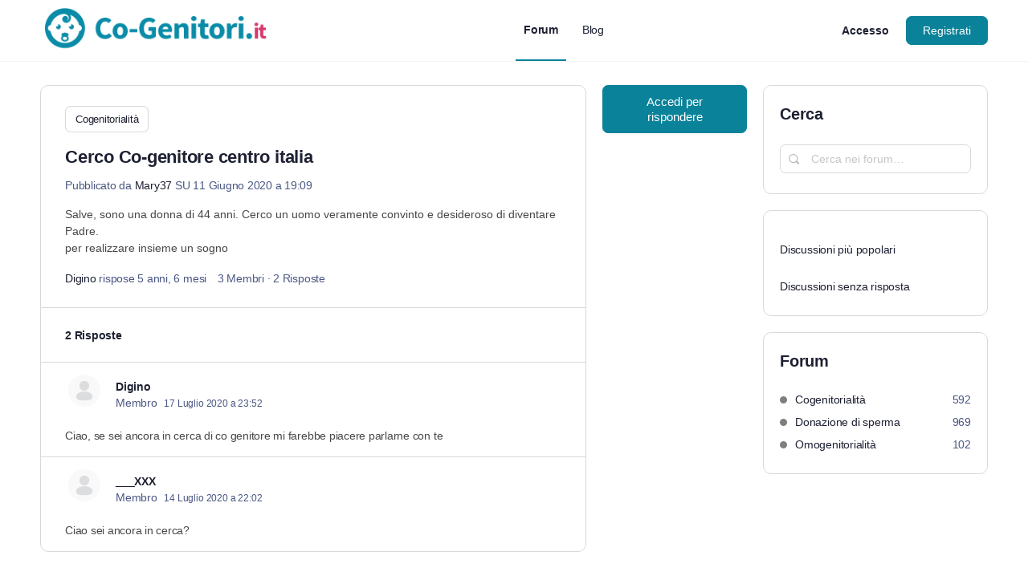

--- FILE ---
content_type: text/html; charset=UTF-8
request_url: https://www.co-genitori.it/forum/topic/cerco-co-genitore-centro-italia/
body_size: 81196
content:
<!doctype html>
<html lang="it-IT">
	<head>
		<meta charset="UTF-8">
		<link rel="profile" href="http://gmpg.org/xfn/11">
		<script type="text/html" id="tmpl-bb-link-preview">
<% if ( link_scrapping ) { %>
	<% if ( link_loading ) { %>
		<span class="bb-url-scrapper-loading bb-ajax-loader"><i class="bb-icon-l bb-icon-spinner animate-spin"></i>Caricamento anteprima...</span>
	<% } %>
	<% if ( link_success || link_error ) { %>
		<a title="Annulla anteprima" href="#" id="bb-close-link-suggestion">Rimuovi anteprima</a>
		<div class="bb-link-preview-container">

			<% if ( link_images && link_images.length && link_success && ! link_error && '' !== link_image_index ) { %>
				<div id="bb-url-scrapper-img-holder">
					<div class="bb-link-preview-image">
						<div class="bb-link-preview-image-cover">
							<img src="<%= link_images[link_image_index] %>"/>
						</div>
						<div class="bb-link-preview-icons">
							<%
							if ( link_images.length > 1 ) { %>
								<a data-bp-tooltip-pos="up" data-bp-tooltip="Cambia immagine" href="#" class="icon-exchange toolbar-button bp-tooltip" id="icon-exchange"><i class="bb-icon-l bb-icon-exchange"></i></a>
							<% } %>
							<% if ( link_images.length ) { %>
								<a data-bp-tooltip-pos="up" data-bp-tooltip="Rimuovi immagine" href="#" class="icon-image-slash toolbar-button bp-tooltip" id="bb-link-preview-remove-image"><i class="bb-icon-l bb-icon-image-slash"></i></a>
							<% } %>
							<a data-bp-tooltip-pos="up" data-bp-tooltip="Conferma" class="toolbar-button bp-tooltip" href="#" id="bb-link-preview-select-image">
								<i class="bb-icon-check bb-icon-l"></i>
							</a>
						</div>
					</div>
					<% if ( link_images.length > 1 ) { %>
						<div class="bb-url-thumb-nav">
							<button type="button" id="bb-url-prevPicButton"><span class="bb-icon-l bb-icon-angle-left"></span></button>
							<button type="button" id="bb-url-nextPicButton"><span class="bb-icon-l bb-icon-angle-right"></span></button>
							<div id="bb-url-scrapper-img-count">
								Immagine <%= link_image_index + 1 %>&nbsp;Di&nbsp;<%= link_images.length %>
							</div>
						</div>
					<% } %>
				</div>
			<% } %>

			<% if ( link_success && ! link_error && link_url ) { %>
				<div class="bb-link-preview-info">
					<% var a = document.createElement('a');
						a.href = link_url;
						var hostname = a.hostname;
						var domainName = hostname.replace('www.', '' );
					%>

					<% if ( 'undefined' !== typeof link_title && link_title.trim() && link_description ) { %>
						<p class="bb-link-preview-link-name"><%= domainName %></p>
					<% } %>

					<% if ( link_success && ! link_error ) { %>
						<p class="bb-link-preview-title"><%= link_title %></p>
					<% } %>

					<% if ( link_success && ! link_error ) { %>
						<div class="bb-link-preview-excerpt"><p><%= link_description %></p></div>
					<% } %>
				</div>
			<% } %>
			<% if ( link_error && ! link_success ) { %>
				<div id="bb-url-error" class="bb-url-error"><%= link_error_msg %></div>
			<% } %>
		</div>
	<% } %>
<% } %>
</script>
<script type="text/html" id="tmpl-profile-card-popup">
	<div id="profile-card" class="bb-profile-card bb-popup-card" data-bp-item-id="" data-bp-item-component="members">

		<div class="skeleton-card">
			<div class="skeleton-card-body">
				<div class="skeleton-card-avatar bb-loading-bg"></div>
				<div class="skeleton-card-entity">
					<div class="skeleton-card-type bb-loading-bg"></div>
					<div class="skeleton-card-heading bb-loading-bg"></div>
					<div class="skeleton-card-meta bb-loading-bg"></div>
				</div>
			</div>
						<div class="skeleton-card-footer skeleton-footer-plain">
				<div class="skeleton-card-button bb-loading-bg"></div>
				<div class="skeleton-card-button bb-loading-bg"></div>
				<div class="skeleton-card-button bb-loading-bg"></div>
			</div>
		</div>

		<div class="bb-card-content">
			<div class="bb-card-body">
				<div class="bb-card-avatar">
					<span class="card-profile-status"></span>
					<img src="" alt="">
				</div>
				<div class="bb-card-entity">
					<div class="bb-card-profile-type"></div>
					<h4 class="bb-card-heading"></h4>
					<div class="bb-card-meta">
						<span class="card-meta-item card-meta-joined">Partecipato <span></span></span>
						<span class="card-meta-item card-meta-last-active"></span>
													<span class="card-meta-item card-meta-followers"></span>
												</div>
				</div>
			</div>
			<div class="bb-card-footer">
								<div class="bb-card-action bb-card-action-outline">
					<a href="" class="card-button card-button-profile">Vedi profilo</a>
				</div>
			</div>
		</div>

	</div>
</script>
<meta name='robots' content='index, follow, max-image-preview:large, max-snippet:-1, max-video-preview:-1' />

	<!-- This site is optimized with the Yoast SEO Premium plugin v26.7 (Yoast SEO v26.7) - https://yoast.com/wordpress/plugins/seo/ -->
	<title>Cerco Co-genitore centro italia - Forum</title><link rel="preload" href="/wp-content/plugins/buddyboss-platform/bp-templates/bp-nouveau/icons/fonts/lined.woff2?1728559670" as="font" crossorigin><link rel="preload" href="/wp-content/plugins/elementor/assets/lib/font-awesome/webfonts/fa-brands-400.woff2" as="font" type="font/woff2" crossorigin><style id="perfmatters-used-css">@font-face{font-family:bb-icons;src:url("https://www.co-genitori.it/wp-content/plugins/buddyboss-platform/bp-templates/bp-nouveau/icons/css/../fonts/round-lined.eot?1728559670");src:url("https://www.co-genitori.it/wp-content/plugins/buddyboss-platform/bp-templates/bp-nouveau/icons/css/../fonts/round-lined.eot?1728559670#iefix") format("embedded-opentype"),url("https://www.co-genitori.it/wp-content/plugins/buddyboss-platform/bp-templates/bp-nouveau/icons/css/../fonts/round-lined.woff2?1728559670") format("woff2"),url("https://www.co-genitori.it/wp-content/plugins/buddyboss-platform/bp-templates/bp-nouveau/icons/css/../fonts/round-lined.woff?1728559670") format("woff"),url("https://www.co-genitori.it/wp-content/plugins/buddyboss-platform/bp-templates/bp-nouveau/icons/css/../fonts/round-lined.ttf?1728559670") format("truetype"),url("https://www.co-genitori.it/wp-content/plugins/buddyboss-platform/bp-templates/bp-nouveau/icons/css/../fonts/round-lined.svg?1728559670#round-lined") format("svg");font-weight:100;font-style:normal;}@font-face{font-family:bb-icons;src:url("https://www.co-genitori.it/wp-content/plugins/buddyboss-platform/bp-templates/bp-nouveau/icons/css/../fonts/round-filled.eot?1728559670");src:url("https://www.co-genitori.it/wp-content/plugins/buddyboss-platform/bp-templates/bp-nouveau/icons/css/../fonts/round-filled.eot?1728559670#iefix") format("embedded-opentype"),url("https://www.co-genitori.it/wp-content/plugins/buddyboss-platform/bp-templates/bp-nouveau/icons/css/../fonts/round-filled.woff2?1728559670") format("woff2"),url("https://www.co-genitori.it/wp-content/plugins/buddyboss-platform/bp-templates/bp-nouveau/icons/css/../fonts/round-filled.woff?1728559670") format("woff"),url("https://www.co-genitori.it/wp-content/plugins/buddyboss-platform/bp-templates/bp-nouveau/icons/css/../fonts/round-filled.ttf?1728559670") format("truetype"),url("https://www.co-genitori.it/wp-content/plugins/buddyboss-platform/bp-templates/bp-nouveau/icons/css/../fonts/round-filled.svg?1728559670#round-lined") format("svg");font-weight:200;font-style:normal;}@font-face{font-family:bb-icons;src:url("https://www.co-genitori.it/wp-content/plugins/buddyboss-platform/bp-templates/bp-nouveau/icons/css/../fonts/filled.eot?1728559670");src:url("https://www.co-genitori.it/wp-content/plugins/buddyboss-platform/bp-templates/bp-nouveau/icons/css/../fonts/filled.eot?1728559670#iefix") format("embedded-opentype"),url("https://www.co-genitori.it/wp-content/plugins/buddyboss-platform/bp-templates/bp-nouveau/icons/css/../fonts/filled.woff2?1728559670") format("woff2"),url("https://www.co-genitori.it/wp-content/plugins/buddyboss-platform/bp-templates/bp-nouveau/icons/css/../fonts/filled.woff?1728559670") format("woff"),url("https://www.co-genitori.it/wp-content/plugins/buddyboss-platform/bp-templates/bp-nouveau/icons/css/../fonts/filled.ttf?1728559670") format("truetype"),url("https://www.co-genitori.it/wp-content/plugins/buddyboss-platform/bp-templates/bp-nouveau/icons/css/../fonts/filled.svg?1728559670#round-lined") format("svg");font-weight:300;font-style:normal;}@font-face{font-family:bb-icons;src:url("https://www.co-genitori.it/wp-content/plugins/buddyboss-platform/bp-templates/bp-nouveau/icons/css/../fonts/lined.eot?1728559670");src:url("https://www.co-genitori.it/wp-content/plugins/buddyboss-platform/bp-templates/bp-nouveau/icons/css/../fonts/lined.eot?1728559670#iefix") format("embedded-opentype"),url("https://www.co-genitori.it/wp-content/plugins/buddyboss-platform/bp-templates/bp-nouveau/icons/css/../fonts/lined.woff2?1728559670") format("woff2"),url("https://www.co-genitori.it/wp-content/plugins/buddyboss-platform/bp-templates/bp-nouveau/icons/css/../fonts/lined.woff?1728559670") format("woff"),url("https://www.co-genitori.it/wp-content/plugins/buddyboss-platform/bp-templates/bp-nouveau/icons/css/../fonts/lined.ttf?1728559670") format("truetype"),url("https://www.co-genitori.it/wp-content/plugins/buddyboss-platform/bp-templates/bp-nouveau/icons/css/../fonts/lined.svg?1728559670#round-lined") format("svg");font-weight:400;font-style:normal;}@font-face{font-family:bb-icons;src:url("https://www.co-genitori.it/wp-content/plugins/buddyboss-platform/bp-templates/bp-nouveau/icons/css/../fonts/box-lined.eot?1728559670");src:url("https://www.co-genitori.it/wp-content/plugins/buddyboss-platform/bp-templates/bp-nouveau/icons/css/../fonts/box-lined.eot?1728559670#iefix") format("embedded-opentype"),url("https://www.co-genitori.it/wp-content/plugins/buddyboss-platform/bp-templates/bp-nouveau/icons/css/../fonts/box-lined.woff2?1728559670") format("woff2"),url("https://www.co-genitori.it/wp-content/plugins/buddyboss-platform/bp-templates/bp-nouveau/icons/css/../fonts/box-lined.woff?1728559670") format("woff"),url("https://www.co-genitori.it/wp-content/plugins/buddyboss-platform/bp-templates/bp-nouveau/icons/css/../fonts/box-lined.ttf?1728559670") format("truetype"),url("https://www.co-genitori.it/wp-content/plugins/buddyboss-platform/bp-templates/bp-nouveau/icons/css/../fonts/box-lined.svg?1728559670#round-lined") format("svg");font-weight:500;font-style:normal;}@font-face{font-family:bb-icons;src:url("https://www.co-genitori.it/wp-content/plugins/buddyboss-platform/bp-templates/bp-nouveau/icons/css/../fonts/box-filled.eot?1728559670");src:url("https://www.co-genitori.it/wp-content/plugins/buddyboss-platform/bp-templates/bp-nouveau/icons/css/../fonts/box-filled.eot?1728559670#iefix") format("embedded-opentype"),url("https://www.co-genitori.it/wp-content/plugins/buddyboss-platform/bp-templates/bp-nouveau/icons/css/../fonts/box-filled.woff2?1728559670") format("woff2"),url("https://www.co-genitori.it/wp-content/plugins/buddyboss-platform/bp-templates/bp-nouveau/icons/css/../fonts/box-filled.woff?1728559670") format("woff"),url("https://www.co-genitori.it/wp-content/plugins/buddyboss-platform/bp-templates/bp-nouveau/icons/css/../fonts/box-filled.ttf?1728559670") format("truetype"),url("https://www.co-genitori.it/wp-content/plugins/buddyboss-platform/bp-templates/bp-nouveau/icons/css/../fonts/box-filled.svg?1728559670#round-lined") format("svg");font-weight:600;font-style:normal;}[class*=" bb-icon-"]:before,[class^=bb-icon-]:before{font-family:bb-icons;font-style:normal;speak:never;display:inline-block;text-decoration:inherit;width:1em;margin-right:.2em;text-align:center;font-variant:normal;text-transform:none;line-height:1em;margin-left:.2em;-webkit-font-smoothing:antialiased;-moz-osx-font-smoothing:grayscale;}.bb-icon-f,.bb-icon-filled{font-family:bb-icons;font-weight:300;}.bb-icon-l,.bb-icon-lined{font-family:bb-icons;font-weight:400;}.bb-icon-times:before{content:"";}.bb-icon-clipboard:before{content:"";}.bb-icon-sidebar:before{content:"";}.bb-icon-file-article:before{content:"";}.bb-icon-bars:before{content:"";}.bb-icon-comments-square:before{content:"";}.bb-icon-ellipsis-h:before{content:"";}.bb-icon-search:before{content:"";}.bb-icon-sign-in:before{content:"";}.bb-icon-tag:before{content:"";}body #buddypress .bp-list .action{-webkit-box-sizing:border-box;-moz-box-sizing:border-box;box-sizing:border-box;}.bp-list:after,.bp-list:before{content:" ";display:table;}.bp-list:after{clear:both;}.bp-list{-webkit-box-sizing:border-box;-moz-box-sizing:border-box;box-sizing:border-box;clear:both;list-style:none;margin:20px 0;padding:.7em 0;width:100%;}.bp-list li:after,.bp-list li:before{content:" ";display:table;}.bp-list li:after{clear:both;}.bp-list>li{border-bottom:1px solid #eaeaea;}.bp-list li{list-style:none;margin:10px 0;padding:.7em 0;position:relative;}.bp-list li .item-avatar{text-align:center;}.bp-list li .item-avatar img.avatar{display:inline;}.bp-list li .item .group-details,.bp-list li .item .item-avatar,.bp-list li .item .item-meta,.bp-list li .item .list-title{text-align:center;}.bp-list li .item-meta,.bp-list li .meta{color:#737373;font-size:12px;margin-bottom:10px;margin-top:10px;}.bp-list li .action{margin:0;text-align:center;}@media screen and (min-width:46.8em){.bp-list li .item-avatar{float:left;margin-right:5%;}.bp-list li .item{margin:0;overflow:hidden;}.bp-list li .item .item-meta,.bp-list li .item .list-title{float:none;text-align:left;}.bp-list li .action{clear:left;padding:0;text-align:left;}}.activity-list.bp-list{background:#fafafa;border:1px solid #eee;}.activity-list.bp-list li:first-child{margin-top:0;}@media screen and (min-width:46.8em){body:not(.logged-in) .bp-list .item{margin-right:0;}}.bb-document-privacy-wrap,.bb-media-privacy-wrap{display:inline-block;position:relative;}.bb-document-privacy-wrap .privacy-wrap,.bb-media-privacy-wrap .privacy-wrap{display:inline-block;}.bb-document-privacy-wrap .privacy,.bb-media-privacy-wrap .privacy{display:flex;align-items:center;cursor:pointer;line-height:1;}.bb-document-privacy-wrap .privacy:before,.bb-media-privacy-wrap .privacy:before{content:"";font-family:bb-icons;font-size:16px;vertical-align:middle;display:inline-block;}.bb-document-privacy-wrap .privacy:after,.bb-media-privacy-wrap .privacy:after{content:"";font-family:bb-icons;font-size:20px;vertical-align:middle;display:inline-block;line-height:1;}.bb-document-privacy-wrap .privacy.onlyme:before,.bb-media-privacy-wrap .privacy.onlyme:before{content:"";}.bb-document-privacy-wrap .privacy.loggedin:before,.bb-media-privacy-wrap .privacy.loggedin:before{content:"";}.bb-document-privacy-wrap .privacy.friends:before,.bb-media-privacy-wrap .privacy.friends:before{content:"";}div[class*=attached-gif-container]{position:relative;}#bbpress-forums div[class*=attached-gif-container]{height:auto !important;width:auto !important;display:inline-block;max-width:450px;background-image:none !important;min-width:130px;min-height:100px;}#bbpress-forums div[class*=attached-gif-container].closed{display:none;}.activity-list{padding:.7em;}@media screen and (min-width:46.8em){.activity-list.bp-list{padding:30px;}}@keyframes lazyAmination{0%{background-position:100% 0;}100%{background-position:-300% 0;}}#bbpress-forums .bb-media-model-container .activity-list.bp-list,#buddypress .bb-media-model-wrapper.document-theatre .activity-list.bp-list,#buddypress.bb-media-model-wrapper.document-theatre .activity-list.bp-list{position:relative;display:inline-block;}#bbpress-forums .bb-media-model-container .activity-list.bp-list,.bb-media-model-wrapper.media-theatre .activity-list.bp-list,.bb-media-model-wrapper.video-theatre .activity-list.bp-list{position:relative;float:right;}@keyframes increase{from{left:-5%;width:5%;}to{left:130%;width:100%;}}@keyframes decrease{from{left:-80%;width:80%;}to{left:110%;width:10%;}}.bp-hide{display:none;}.bp-feedback:not(.custom-homepage-info){display:-webkit-flex;display:-moz-flex;display:-ms-flex;display:-o-flex;display:flex;-webkit-flex-flow:row nowrap;-moz-flex-flow:row nowrap;-ms-flex-flow:row nowrap;-o-flex-flow:row nowrap;flex-flow:row nowrap;-ms-flex-align:stretch;-webkit-align-items:stretch;-webkit-box-align:stretch;align-items:stretch;}.bp-feedback{background:#fff;color:#807f7f;-webkit-box-shadow:0 1px 1px 1px rgba(0,0,0,.1);-moz-box-shadow:0 1px 1px 1px rgba(0,0,0,.1);box-shadow:0 1px 1px 1px rgba(0,0,0,.1);color:#737373;margin:10px 0;position:relative;}.bp-feedback p{margin:0;padding:10px 5px;}.bp-feedback span.bp-icon{color:#fff;display:block;font-family:dashicons;left:0;margin-right:10px;position:relative;padding:0 .5em;}.bp-feedback .bp-icon{font-size:20px;padding:0 2px;}.bp-feedback.no-icon{padding:.7em;}.bp-feedback.small:before{line-height:inherit;}a[data-bp-close] span,button[data-bp-close] span{font-size:24px;}.bp-feedback.no-icon a[data-bp-close],.bp-feedback.no-icon button[data-bp-close]{top:-6px;right:6px;}button[data-bp-close]:hover{background-color:transparent;}.bp-feedback.error .bp-icon,.bp-feedback.help .bp-icon,.bp-feedback.info .bp-icon,.bp-feedback.loading .bp-icon,.bp-feedback.success .bp-icon,.bp-feedback.success-notice .bp-icon,.bp-feedback.updated .bp-icon,.bp-feedback.warning .bp-icon{display:-webkit-box;display:-ms-flexbox;display:-webkit-flex;display:flex;-ms-flex-align:center;-webkit-align-items:center;-webkit-box-align:center;align-items:center;}.bp-feedback.help .bp-icon,.bp-feedback.info .bp-icon{background-color:#0b80a4;}.bp-feedback.help .bp-icon:before,.bp-feedback.info .bp-icon:before{content:"";}.bp-feedback.error .bp-icon,.bp-feedback.warning .bp-icon{background-color:#d33;}.bp-feedback.error .bp-icon:before,.bp-feedback.warning .bp-icon:before{content:"";}@-webkit-keyframes loader-pulsate{from{border-color:#aaa;-webkit-box-shadow:0 0 6px #ccc;box-shadow:0 0 6px #ccc;}to{border-color:#ccc;-webkit-box-shadow:0 0 6px #f8f8f8;box-shadow:0 0 6px #f8f8f8;}}@-moz-keyframes loader-pulsate{from{border-color:#aaa;-moz-box-shadow:0 0 6px #ccc;box-shadow:0 0 6px #ccc;}to{border-color:#ccc;-moz-box-shadow:0 0 6px #f8f8f8;box-shadow:0 0 6px #f8f8f8;}}@keyframes loader-pulsate{from{border-color:#aaa;-moz-box-shadow:0 0 6px #ccc;box-shadow:0 0 6px #ccc;}to{border-color:#ccc;-moz-box-shadow:0 0 6px #f8f8f8;box-shadow:0 0 6px #f8f8f8;}}.animate-spin{animation:spin 2s infinite linear;display:inline-block;}@-moz-keyframes spin{0%{transform:rotate(0);}100%{transform:rotate(359deg);}}@-webkit-keyframes spin{0%{transform:rotate(0);}100%{transform:rotate(359deg);}}@-o-keyframes spin{0%{transform:rotate(0);}100%{transform:rotate(359deg);}}@-ms-keyframes spin{0%{transform:rotate(0);}100%{transform:rotate(359deg);}}@keyframes spin{0%{transform:rotate(0);}100%{transform:rotate(359deg);}}@-moz-keyframes fade-in-out{0%{opacity:1;}50%{opacity:.5;}100%{opacity:1;}}@-webkit-keyframes fade-in-out{0%{opacity:1;}50%{opacity:.5;}100%{opacity:1;}}@-o-keyframes fade-in-out{0%{opacity:1;}50%{opacity:.5;}100%{opacity:1;}}@-ms-keyframes fade-in-out{0%{opacity:1;}50%{opacity:.5;}100%{opacity:1;}}@keyframes fade-in-out{0%{opacity:1;}50%{opacity:.5;}100%{opacity:1;}}@keyframes backgroundColor{0%{left:-250%;}100%{left:250%;}}@keyframes popIn{0%{transform:translateY(20%) scale(.8);}100%{transform:translateY(0) scale(1);}}[class*=hint--]{position:relative;display:inline-block;}[class*=hint--]:after,[class*=hint--]:before{position:absolute;-webkit-transform:translate3d(0,0,0);-moz-transform:translate3d(0,0,0);transform:translate3d(0,0,0);visibility:hidden;opacity:0;z-index:1000000;pointer-events:none;-webkit-transition:.3s ease;-moz-transition:.3s ease;transition:.3s ease;-webkit-transition-delay:0s;-moz-transition-delay:0s;transition-delay:0s;}[class*=hint--]:hover:after,[class*=hint--]:hover:before{visibility:visible;opacity:1;}[class*=hint--]:hover:after,[class*=hint--]:hover:before{-webkit-transition-delay:.1s;-moz-transition-delay:.1s;transition-delay:.1s;}[class*=hint--]:before{content:"";position:absolute;background:0 0;border:6px solid transparent;z-index:1000001;}[class*=hint--]:after{background:#383838;color:#fff;padding:8px 10px;font-size:12px;font-family:"Helvetica Neue",helvetica,arial,sans-serif;line-height:12px;white-space:nowrap;}[class*=hint--][aria-label]:after{content:attr(aria-label);}[class*=hint--][data-hint]:after{content:attr(data-hint);}[aria-label=""]:after,[aria-label=""]:before,[data-hint=""]:after,[data-hint=""]:before{display:none !important;}[class*=hint--]:after{text-shadow:0 -1px 0 #000;box-shadow:4px 4px 8px rgba(0,0,0,.3);}button[data-bp-tooltip]{overflow:visible;}[data-bp-tooltip]{position:relative;cursor:pointer;display:block;}[data-bp-tooltip]:after{pointer-events:none;opacity:0;transition:all .18s ease-out .18s;font-weight:500;font-size:13px;letter-spacing:-.24px;background:rgba(18,43,70,.95);border-radius:4px;box-shadow:0 1px 3px 0 rgba(0,0,0,.22);color:#fff;content:attr(data-bp-tooltip);line-height:1.3;padding:7px 15px;position:absolute;white-space:nowrap;z-index:10;}[data-bp-tooltip]:before{background:no-repeat url("data:image/svg+xml;charset=utf-8,%3Csvg%20xmlns%3D%22http://www.w3.org/2000/svg%22%20width%3D%2236px%22%20height%3D%2212px%22%3E%3Cpath%20fill%3D%22rgba(18, 43, 70, 0.95)%22%20transform%3D%22rotate(0)%22%20d%3D%22M2.658,0.000%20C-13.615,0.000%2050.938,0.000%2034.662,0.000%20C28.662,0.000%2023.035,12.002%2018.660,12.002%20C14.285,12.002%208.594,0.000%202.658,0.000%20Z%22/%3E%3C/svg%3E");background-size:100% auto;width:18px;height:6px;pointer-events:none;opacity:0;transition:all .18s ease-out .18s;content:"";position:absolute;z-index:10;}[data-bp-tooltip]:hover:after,[data-bp-tooltip]:hover:before,[data-bp-tooltip][data-bp-tooltip-visible]:after,[data-bp-tooltip][data-bp-tooltip-visible]:before{opacity:1;pointer-events:auto;}[data-bp-tooltip][data-bp-tooltip-break]:after{white-space:pre;}[data-bp-tooltip][data-bp-tooltip-blunt]:after,[data-bp-tooltip][data-bp-tooltip-blunt]:before{transition:none;}[data-bp-tooltip][data-bp-tooltip-pos=up]:after{bottom:100%;left:50%;margin-bottom:11px;transform:translate(-50%,10px);transform-origin:top;}[data-bp-tooltip][data-bp-tooltip-pos=up]:before{bottom:100%;left:50%;margin-bottom:5px;transform:translate(-50%,10px);transform-origin:top;}[data-bp-tooltip][data-bp-tooltip-pos=up]:hover:after,[data-bp-tooltip][data-bp-tooltip-pos=up][data-bp-tooltip-visible]:after{transform:translate(-50%,0);}[data-bp-tooltip][data-bp-tooltip-pos=up]:hover:before,[data-bp-tooltip][data-bp-tooltip-pos=up][data-bp-tooltip-visible]:before{transform:translate(-50%,0);}[data-bp-tooltip][data-bp-tooltip-pos=up-left]:after{bottom:100%;left:0;margin-bottom:11px;transform:translate(0,10px);transform-origin:top;}[data-bp-tooltip][data-bp-tooltip-pos=up-left]:before{bottom:100%;left:5px;margin-bottom:5px;transform:translate(0,10px);transform-origin:top;}[data-bp-tooltip][data-bp-tooltip-pos=up-left]:hover:after,[data-bp-tooltip][data-bp-tooltip-pos=up-left][data-bp-tooltip-visible]:after{transform:translate(0,0);}[data-bp-tooltip][data-bp-tooltip-pos=up-left]:hover:before,[data-bp-tooltip][data-bp-tooltip-pos=up-left][data-bp-tooltip-visible]:before{transform:translate(0,0);}[data-bp-tooltip][data-bp-tooltip-pos=up-right]:after{bottom:100%;right:0;margin-bottom:11px;transform:translate(0,10px);transform-origin:top;}[data-bp-tooltip][data-bp-tooltip-pos=up-right]:before{bottom:100%;right:5px;margin-bottom:5px;transform:translate(0,10px);transform-origin:top;}[data-bp-tooltip][data-bp-tooltip-pos=up-right]:hover:after,[data-bp-tooltip][data-bp-tooltip-pos=up-right][data-bp-tooltip-visible]:after{transform:translate(0,0);}[data-bp-tooltip][data-bp-tooltip-pos=up-right]:hover:before,[data-bp-tooltip][data-bp-tooltip-pos=up-right][data-bp-tooltip-visible]:before{transform:translate(0,0);}[data-bp-tooltip][data-bp-tooltip-pos=down]:after{left:50%;margin-top:11px;top:100%;transform:translate(-50%,-10px);}[data-bp-tooltip][data-bp-tooltip-pos=down]:before{left:50%;margin-top:5px;top:100%;background:no-repeat url("data:image/svg+xml;charset=utf-8,%3Csvg%20xmlns%3D%22http://www.w3.org/2000/svg%22%20width%3D%2236px%22%20height%3D%2212px%22%3E%3Cpath%20fill%3D%22rgba(18, 43, 70, 0.95)%22%20transform%3D%22rotate(180 18 6)%22%20d%3D%22M2.658,0.000%20C-13.615,0.000%2050.938,0.000%2034.662,0.000%20C28.662,0.000%2023.035,12.002%2018.660,12.002%20C14.285,12.002%208.594,0.000%202.658,0.000%20Z%22/%3E%3C/svg%3E");background-size:100% auto;width:18px;height:6px;transform:translate(-50%,-10px);}[data-bp-tooltip][data-bp-tooltip-pos=down]:hover:after,[data-bp-tooltip][data-bp-tooltip-pos=down][data-bp-tooltip-visible]:after{transform:translate(-50%,0);}[data-bp-tooltip][data-bp-tooltip-pos=down]:hover:before,[data-bp-tooltip][data-bp-tooltip-pos=down][data-bp-tooltip-visible]:before{transform:translate(-50%,0);}[data-bp-tooltip][data-bp-tooltip-pos=down-left]:after{left:0;margin-top:11px;top:100%;transform:translate(0,-10px);}[data-bp-tooltip][data-bp-tooltip-pos=down-left]:before{left:5px;margin-top:5px;top:100%;background:no-repeat url("data:image/svg+xml;charset=utf-8,%3Csvg%20xmlns%3D%22http://www.w3.org/2000/svg%22%20width%3D%2236px%22%20height%3D%2212px%22%3E%3Cpath%20fill%3D%22rgba(18, 43, 70, 0.95)%22%20transform%3D%22rotate(180 18 6)%22%20d%3D%22M2.658,0.000%20C-13.615,0.000%2050.938,0.000%2034.662,0.000%20C28.662,0.000%2023.035,12.002%2018.660,12.002%20C14.285,12.002%208.594,0.000%202.658,0.000%20Z%22/%3E%3C/svg%3E");background-size:100% auto;width:18px;height:6px;transform:translate(0,-10px);}[data-bp-tooltip][data-bp-tooltip-pos=down-left]:hover:after,[data-bp-tooltip][data-bp-tooltip-pos=down-left][data-bp-tooltip-visible]:after{transform:translate(0,0);}[data-bp-tooltip][data-bp-tooltip-pos=down-left]:hover:before,[data-bp-tooltip][data-bp-tooltip-pos=down-left][data-bp-tooltip-visible]:before{transform:translate(0,0);}[data-bp-tooltip][data-bp-tooltip-pos=down-right]:after{right:0;margin-top:11px;top:100%;transform:translate(0,-10px);}[data-bp-tooltip][data-bp-tooltip-pos=down-right]:before{right:5px;margin-top:5px;top:100%;background:no-repeat url("data:image/svg+xml;charset=utf-8,%3Csvg%20xmlns%3D%22http://www.w3.org/2000/svg%22%20width%3D%2236px%22%20height%3D%2212px%22%3E%3Cpath%20fill%3D%22rgba(18, 43, 70, 0.95)%22%20transform%3D%22rotate(180 18 6)%22%20d%3D%22M2.658,0.000%20C-13.615,0.000%2050.938,0.000%2034.662,0.000%20C28.662,0.000%2023.035,12.002%2018.660,12.002%20C14.285,12.002%208.594,0.000%202.658,0.000%20Z%22/%3E%3C/svg%3E");background-size:100% auto;width:18px;height:6px;transform:translate(0,-10px);}[data-bp-tooltip][data-bp-tooltip-pos=down-right]:hover:after,[data-bp-tooltip][data-bp-tooltip-pos=down-right][data-bp-tooltip-visible]:after{transform:translate(0,0);}[data-bp-tooltip][data-bp-tooltip-pos=down-right]:hover:before,[data-bp-tooltip][data-bp-tooltip-pos=down-right][data-bp-tooltip-visible]:before{transform:translate(0,0);}[data-bp-tooltip][data-bp-tooltip-pos=left]:after{margin-right:11px;right:100%;top:50%;transform:translate(10px,-50%);}[data-bp-tooltip][data-bp-tooltip-pos=left]:before{margin-right:5px;right:100%;top:50%;background:no-repeat url("data:image/svg+xml;charset=utf-8,%3Csvg%20xmlns%3D%22http://www.w3.org/2000/svg%22%20width%3D%2212px%22%20height%3D%2236px%22%3E%3Cpath%20fill%3D%22rgba(18, 43, 70, 0.95)%22%20transform%3D%22rotate(-90 18 18)%22%20d%3D%22M2.658,0.000%20C-13.615,0.000%2050.938,0.000%2034.662,0.000%20C28.662,0.000%2023.035,12.002%2018.660,12.002%20C14.285,12.002%208.594,0.000%202.658,0.000%20Z%22/%3E%3C/svg%3E");background-size:100% auto;width:6px;height:18px;transform:translate(10px,-50%);}[data-bp-tooltip][data-bp-tooltip-pos=left]:hover:after,[data-bp-tooltip][data-bp-tooltip-pos=left][data-bp-tooltip-visible]:after{transform:translate(0,-50%);}[data-bp-tooltip][data-bp-tooltip-pos=left]:hover:before,[data-bp-tooltip][data-bp-tooltip-pos=left][data-bp-tooltip-visible]:before{transform:translate(0,-50%);}[data-bp-tooltip][data-bp-tooltip-pos=right]:after{left:100%;margin-left:11px;top:50%;transform:translate(-10px,-50%);}[data-bp-tooltip][data-bp-tooltip-pos=right]:before{left:100%;margin-left:5px;top:50%;background:no-repeat url("data:image/svg+xml;charset=utf-8,%3Csvg%20xmlns%3D%22http://www.w3.org/2000/svg%22%20width%3D%2212px%22%20height%3D%2236px%22%3E%3Cpath%20fill%3D%22rgba(18, 43, 70, 0.95)%22%20transform%3D%22rotate(90 6 6)%22%20d%3D%22M2.658,0.000%20C-13.615,0.000%2050.938,0.000%2034.662,0.000%20C28.662,0.000%2023.035,12.002%2018.660,12.002%20C14.285,12.002%208.594,0.000%202.658,0.000%20Z%22/%3E%3C/svg%3E");background-size:100% auto;width:6px;height:18px;transform:translate(-10px,-50%);}[data-bp-tooltip][data-bp-tooltip-pos=right]:hover:after,[data-bp-tooltip][data-bp-tooltip-pos=right][data-bp-tooltip-visible]:after{transform:translate(0,-50%);}[data-bp-tooltip][data-bp-tooltip-pos=right]:hover:before,[data-bp-tooltip][data-bp-tooltip-pos=right][data-bp-tooltip-visible]:before{transform:translate(0,-50%);}[data-bp-tooltip][data-bp-tooltip-length=small]:after{white-space:normal;width:80px;}[data-bp-tooltip][data-bp-tooltip-length=medium]:after{white-space:normal;width:150px;}[data-bp-tooltip][data-bp-tooltip-length=large]:after{white-space:normal;width:260px;}[data-bp-tooltip][data-bp-tooltip-length=xlarge]:after{white-space:normal;width:380px;}@media screen and (max-width:768px){[data-bp-tooltip][data-bp-tooltip-length=xlarge]:after{white-space:normal;width:90vw;}}[data-bp-tooltip][data-bp-tooltip-length=fit]:after{white-space:normal;width:100%;}#bbpress-forums{background:0 0;clear:both;margin-bottom:20px;font-size:12px;}#bbpress-forums:after{content:" ";display:table;clear:both;}#bbpress-forums div.even,#bbpress-forums ul.even{background-color:#fff;}#bbpress-forums div.reply{height:auto;width:100%;}#bbpress-forums ul.bbp-forums,#bbpress-forums ul.bbp-lead-topic,#bbpress-forums ul.bbp-replies,#bbpress-forums ul.bbp-search-results,#bbpress-forums ul.bbp-topics{font-size:12px;overflow:hidden;border:1px solid #eee;margin-bottom:20px;clear:both;}#bbpress-forums div.bbp-forum-title h3,#bbpress-forums div.bbp-reply-title h3,#bbpress-forums div.bbp-topic-title h3{background:0 0;border:none;font-size:16px;line-height:1;margin:8px 0;padding:0;text-transform:none;}#bbpress-forums div.bbp-forum-author,#bbpress-forums div.bbp-reply-author,#bbpress-forums div.bbp-topic-author{float:left;text-align:center;width:115px;}#bbpress-forums div.bbp-forum-author img.avatar,#bbpress-forums div.bbp-reply-author img.avatar,#bbpress-forums div.bbp-topic-author img.avatar{border:none;max-width:80px;padding:0;margin:12px auto 0;float:none;}#bbpress-forums div.bbp-forum-author a.bbp-author-name,#bbpress-forums div.bbp-reply-author a.bbp-author-name,#bbpress-forums div.bbp-topic-author a.bbp-author-name{margin:0 12px;word-break:break-word;display:inline-block;}#bbpress-forums div.bbp-reply-author a.bbp-author-name,#bbpress-forums div.bbp-topic-author a.bbp-author-name{clear:left;display:block;}#bbpress-forums div.bbp-forum-author .bbp-author-role,#bbpress-forums div.bbp-reply-author .bbp-author-role,#bbpress-forums div.bbp-topic-author .bbp-author-role{font-size:11px;font-style:italic;}#bbpress-forums div.bbp-forum-content,#bbpress-forums div.bbp-reply-content,#bbpress-forums div.bbp-topic-content{margin-left:130px;padding:12px 12px 12px 0;text-align:left;}#bbpress-forums div.bbp-forum-content:after,#bbpress-forums div.bbp-reply-content:after,#bbpress-forums div.bbp-topic-content:after{clear:both;content:".";display:block;float:none;height:0;font-size:0;visibility:hidden;}#bbpress-forums div.bbp-reply-content h1,#bbpress-forums div.bbp-reply-content h2,#bbpress-forums div.bbp-reply-content h3,#bbpress-forums div.bbp-reply-content h4,#bbpress-forums div.bbp-reply-content h5,#bbpress-forums div.bbp-reply-content h6,#bbpress-forums div.bbp-topic-content h1,#bbpress-forums div.bbp-topic-content h2,#bbpress-forums div.bbp-topic-content h3,#bbpress-forums div.bbp-topic-content h4,#bbpress-forums div.bbp-topic-content h5,#bbpress-forums div.bbp-topic-content h6{clear:none;line-height:1;margin:24px 0;padding:0;}#bbpress-forums div.bbp-reply-content img,#bbpress-forums div.bbp-topic-content img{max-width:100%;}#bbpress-forums div.bbp-reply-content ol,#bbpress-forums div.bbp-reply-content ul,#bbpress-forums div.bbp-topic-content ol,#bbpress-forums div.bbp-topic-content ul{margin:0 15px 15px;padding:0;}#bbpress-forums div.bbp-reply-content ul li,#bbpress-forums div.bbp-topic-content ul li{list-style-type:disc;}div.bbp-breadcrumb,div.bbp-topic-tags{font-size:12px;}#bbpress-forums div.bbp-breadcrumb p,#bbpress-forums div.bbp-topic-tags p{margin-bottom:10px;}#bbpress-forums #bbp-search-form{clear:left;}#bbpress-forums #bbp-search-form .hidden{height:0;width:0;overflow:hidden;position:absolute;background:0 0;left:-999em;}#bbpress-forums #bbp-search-form #bbp_search{display:inline-block;width:auto;}.bbp-pagination-count{float:left;border:1px solid transparent;}.bbp-pagination-links{float:right;list-style:none;}.bbp-pagination-links a,.bbp-pagination-links span.current{display:block;float:left;padding:0 5px;margin-left:5px;border:1px solid #efefef;text-decoration:none;}.bbp-pagination-links a:hover,.bbp-pagination-links span.current{background:#eee;opacity:.8;}.bbp-pagination{float:left;width:100%;margin-bottom:15px;}#bbpress-forums .bbp-reply-content p:empty,#bbpress-forums .bbp-topic-content p:empty{min-height:1em;}ul.bbp-lead-topic .item-description p:empty{min-height:1em;}[dir=rtl] #bbpress-forums .bbp-reply-content [dir=ltr],[dir=rtl] #bbpress-forums .bbp-topic-content [dir=ltr],[dir=rtl] #bbpress-forums .replies-content [dir=ltr]{text-align:right;}@media only screen and (max-width:480px){#bbpress-forums div.bbp-reply-author a.bbp-author-name{clear:none;display:inline-block;margin-left:0;word-wrap:break-word;}#bbpress-forums div.bbp-reply-author img.avatar{position:absolute;top:15px;left:0;width:60px;height:auto;}#bbpress-forums div.bbp-reply-author .bbp-author-role{font-size:12px;font-style:normal;}#bbpress-forums div.bbp-reply-content p{margin-bottom:15px;}}@media only screen and (max-width:240px){#bbpress-forums div.bbp-reply-author img.avatar{width:40px;height:auto;}}@-moz-keyframes bb_global_srch_spin{from{-moz-transform:rotate(0);}to{-moz-transform:rotate(360deg);}}@-webkit-keyframes bb_global_srch_spin{from{-webkit-transform:rotate(0);}to{-webkit-transform:rotate(360deg);}}@keyframes bb_global_srch_spin{from{transform:rotate(0);}to{transform:rotate(360deg);}}.mfp-arrow,.mfp-close,.mfp-counter,.mfp-preloader{-webkit-user-select:none;-moz-user-select:none;user-select:none;}.mfp-hide{display:none !important;}button.mfp-arrow,button.mfp-close{overflow:visible;cursor:pointer;background:0 0;border:0;-webkit-appearance:none;display:block;outline:0;padding:0;z-index:1046;box-shadow:none;touch-action:manipulation;}button::-moz-focus-inner{padding:0;border:0;}.mfp-close{width:44px;height:44px;line-height:44px;position:absolute;right:0;top:0;text-decoration:none;text-align:center;opacity:.65;padding:0 0 18px 10px;color:#fff;font-style:normal;font-size:28px;font-family:Arial,Baskerville,monospace;}.mfp-close:focus,.mfp-close:hover{opacity:1;}.mfp-close:active{top:1px;}.modal-mask{position:fixed;z-index:999991;top:0;left:0;width:100vw;height:100vh;background-color:rgba(0,0,0,.5);transition:opacity .3s ease;display:flex;align-items:center;}.modal-mask.bb-white{background:rgba(250,251,253,.5);}.modal-wrapper{max-width:615px;margin:50px auto;vertical-align:middle;width:90%;}.modal-container{width:auto;margin:0 auto;padding:20px 30px 30px;background-color:#fff;border-radius:4px;border:1px solid #d2d4d6;box-shadow:0 6px 24px 0 rgba(18,43,70,.1);transition:all .3s ease;}.bbm-model-wrap input,.bbm-model-wrap textarea{width:100%;}.bbm-model-wrap label{font-size:16px;line-height:1.5;display:block;margin-bottom:7px;}.bbm-model-wrap textarea{min-height:80px;resize:none;margin-bottom:20px;}#bbpress-forums div.bbp-reply-content .bb-model-header,.bb-model-header{background:#fbfbfc;box-shadow:0 1px 0 0 #eef0f3;border-radius:4px 4px 0 0;padding:17px 30px 16px;margin:-20px -30px 30px;display:flex;align-items:center;}#bbpress-forums div.bbp-reply-content .bb-model-header h4,.bb-model-header h4{margin:0;font-size:17px;font-weight:500;}.bb-media-model-wrapper.bb-internal-model{position:fixed;z-index:999990;background-color:rgba(0,0,0,.9);width:100%;height:100%;top:0;left:0;display:flex;align-items:center;overflow:auto;}#bbpress-forums .bb-media-model-container,#buddypress .bb-media-model-container{max-width:90%;min-width:90%;position:relative;margin:auto;padding:20px 0;}#bbpress-forums .bb-media-model-container .activity-list,#buddypress .bb-media-model-container .activity-list{border:0;margin:0;padding:0;}.bb-media-model-inner{background:#fff;border-radius:4px;display:flex;flex-flow:row wrap;position:relative;overflow:hidden;}a.theater-command{position:absolute;align-self:center;left:0;top:0;z-index:1;width:20%;height:100%;display:flex;align-items:center;padding:0 20px;opacity:0;visibility:hidden;transition:.2s all;}.bb-media-section:hover a.theater-command{opacity:1;visibility:visible;}[dir=rtl] a.theater-command{left:auto;right:0;justify-content:center;}a.theater-command.bb-next-media{left:auto;right:0;width:80%;justify-content:flex-end;}[dir=rtl] a.theater-command.bb-next-media{right:auto;left:0;width:20%;justify-content:center;}.bb-media-section{display:flex;flex:0 0 100%;align-items:center;justify-content:center;background:#000;position:relative;}.bb-media-section figure{margin:0;}.bb-media-section figure img{max-height:90vh;width:auto;}a.bb-close-model{position:absolute;top:20px;right:20px;line-height:1;z-index:22;}.bb-media-info-section{flex:0 0 100%;min-width:0;}.bb-media-info-section .item-title{margin-bottom:2px;}.bb-media-info-section .item-title a{font-size:13px;}.bb-media-info-section .item-avatar{margin-right:12px;}.bb-media-info-section .avatar{border-radius:50%;max-width:36px;}@media (min-width:1025px){.bb-media-model-inner{max-height:90vh;min-height:90vh;}.bb-media-section{flex:1;min-width:0;}.bb-media-info-section{flex:0 0 380px;min-width:0;}}@media (max-width:1024px){a.bb-close-model{top:10px;right:10px;}.document.document-theatre{display:block;}#buddypress .bb-document-theater{width:calc(100% - 60px);min-width:initial;margin:0 30px;height:100%;max-width:100%;}#buddypress .bb-document-theater .bb-media-model-inner{height:100%;display:block;}#buddypress .bb-document-theater .bb-media-model-inner .bb-media-info-section.document{-webkit-box-flex:0;-ms-flex:none;flex:none;width:100%;margin-left:0;max-height:calc(50vh - 40px);border-radius:0 0 4px 4px;}#buddypress .bb-document-theater .bb-media-model-inner .bb-media-info-section.document .activity-list.bp-list{min-height:calc(50vh - 40px);max-height:calc(50vh - 40px);}#buddypress .bb-document-theater .bb-media-section{width:100%;height:auto;min-height:50vh;max-height:50vh;background-color:#fff;-webkit-box-align:center;-ms-flex-align:center;align-items:center;border-radius:4px 4px 0 8px;}#buddypress .bb-document-theater .bb-media-section .theater-command{opacity:1;visibility:visible;}#buddypress .bb-document-theater .bb-media-section .theater-command.bb-next-document{left:auto;right:-30px;width:30px;padding:0;}#buddypress .bb-document-theater .bb-media-section .theater-command.bb-prev-document{left:-30px;width:30px;padding:0;}#buddypress .bb-document-theater .bb-media-section .document-preview h3{right:0;}}.bb-model-footer .button{min-width:100px;}.bbm-uploader-model-wrap .bb-model-header h4{font-size:22px;}.bbm-uploader-model-wrap .bb-model-header span:not(.bp-reported-type){font-size:1rem;color:#939597;letter-spacing:-.24px;line-height:24px;}.bb-dropdown-wrap,.bb-field-wrap{margin-bottom:20px;}.bb-model-footer.flex .bb-dropdown-wrap{margin-bottom:0;}.bb-media-only-privacy{position:absolute;top:20px;right:20px;z-index:111;}.bb-document-section .bb-media-only-privacy{top:0;right:385px;background-color:#fff;padding:6px 0 0 10px;}@media (max-width:767px){.bb-document-section .bb-media-only-privacy{right:6px;}}.bb-media-only-privacy .privacy{border:1px solid;border-radius:4px;padding:2px 1px 2px 6px;}.bb-media-only-privacy .bb-media-privacy-wrap:before{display:none;}.bb-media-only-privacy .privacy-wrap{display:inline-block;}.bb-media-only-privacy .document-privacy,.bb-media-only-privacy .media-privacy{display:none;margin:0;position:absolute;background:#fff;box-shadow:0 2px 7px 1px rgba(0,0,0,.05),0 6px 32px 0 rgba(18,43,70,.1);border-radius:4px;padding:5px 0;min-width:200px;right:0;top:35px;z-index:11;}.bb-media-only-privacy .document-privacy:before,.bb-media-only-privacy .media-privacy:before{content:" ";position:absolute;width:0;height:0;top:0;right:25px;border:6px solid #000;border-color:#fff #fff transparent transparent;-webkit-transform-origin:0 0;-ms-transform-origin:0 0;transform-origin:0 0;-webkit-transform:rotate(-45deg);-ms-transform:rotate(-45deg);transform:rotate(-45deg);box-shadow:2px -3px 3px 0 rgba(0,0,0,.02);z-index:1002;}.bb-media-only-privacy .document-privacy li,.bb-media-only-privacy .media-privacy li{cursor:pointer;line-height:1;margin:0;padding:10px 14px;position:relative;display:flex;align-items:center;margin-bottom:1px;}.bb-media-only-privacy .document-privacy li:hover,.bb-media-only-privacy .media-privacy li:hover{background:#f5f5f5;}.bb-media-only-privacy .document-privacy .selected,.bb-media-only-privacy .media-privacy .selected{background:#f5f5f5;}.document-privacy>li:before,.media-privacy>li:before{content:"";font-family:dashicons;font-size:16px;vertical-align:middle;display:inline-block;margin-right:10px;width:20px;text-align:center;}.document-privacy>li.onlyme:before,.media-privacy>li.onlyme:before{content:"";}.document-privacy>li.loggedin:before,.media-privacy>li.loggedin:before{content:"";}.document-privacy>li.friends:before,.media-privacy>li.friends:before{content:"";}.document.document-theatre:hover a.theater-command{opacity:1;visibility:visible;}.bb-document-theater{max-width:1750px;width:90%;min-width:auto;}.bb-document-theater .bb-media-model-inner{overflow:visible;}.bb-document-theater .bb-media-model-inner .bb-media-info-section.document .avatar{border-radius:50%;}.bb-document-theater .bb-media-section{height:90vh;overflow:visible;align-items:flex-end;background-color:#fff;border-radius:4px 4px 4px 5px;position:initial;}.bb-document-theater .bb-media-section .document-preview{width:100%;}.bb-document-theater .bb-media-section .theater-command{justify-content:center;}.bb-document-theater .bb-media-section .theater-command.bb-prev-document{left:-45px;width:45px;padding:0;}[dir=rtl] .bb-document-theater .bb-media-section .theater-command.bb-prev-document{left:auto;right:-45px;}.bb-document-theater .bb-media-section .theater-command.bb-next-document{left:auto;right:-45px;width:45px;padding:0;}[dir=rtl] .bb-document-theater .bb-media-section .theater-command.bb-next-document{left:-45px;right:auto;}.bb-document-theater .bb-media-section h3{background-color:#fff;display:block;margin-bottom:0;position:absolute;top:0;left:0;padding:6px;right:375px;text-align:center;border-bottom:1px solid #ecedee;font-size:16px;font-weight:400;border-radius:4px 4px 0 0;white-space:nowrap;overflow:hidden;text-overflow:ellipsis;z-index:11;}.bb-document-theater .bb-media-info-section.document{position:relative;z-index:11;background-color:#fff;border-left:1px solid #ecedee;margin-left:-1px;border-radius:0 4px 4px 0;overflow:hidden;max-height:90vh;}@media screen and (min-width:1025px){.bb-document-theater .bb-media-section{border-right:1px solid #ecedee;}}.message-members-list.member-popup .modal-container,.moderation-popup .modal-container{max-height:80vh;overflow:auto;}.message-members-list.member-popup .modal-container .bb-model-header,.moderation-popup .modal-container .bb-model-header{margin-bottom:25px;}.message-members-list.member-popup .modal-container .bb-model-header h4,.moderation-popup .modal-container .bb-model-header h4{font-size:17px;font-weight:500;}.message-members-list.member-popup .modal-container .bb-model-header .mfp-close,.moderation-popup .modal-container .bb-model-header .mfp-close{-moz-box-shadow:none;-webkit-box-shadow:none;box-shadow:none;right:20px;left:inherit;}.message-members-list.member-popup .modal-container .bb-model-footer,.moderation-popup .modal-container .bb-model-footer{text-align:right;}.message-members-list.member-popup .modal-container .bb-model-footer .button,.moderation-popup .modal-container .bb-model-footer .button{width:auto;}.message-members-list.member-popup .modal-container .bb-model-footer .button.bb-cancel-report-content,.moderation-popup .modal-container .bb-model-footer .button.bb-cancel-report-content{color:#a5a7ab;background-color:transparent;box-shadow:none;margin:0 20px 0 0;padding:0;min-width:inherit;}.message-members-list.member-popup .modal-container .bb-model-header~.bp-feedback,.moderation-popup .modal-container .bb-model-header~.bp-feedback{margin:-15px -20px 15px;}.message-members-list.member-popup .modal-container #bb-block-member,.message-members-list.member-popup .modal-container #bb-report-content,.moderation-popup .modal-container #bb-block-member,.moderation-popup .modal-container #bb-report-content{margin-bottom:0;}.message-members-list.member-popup .modal-container .form-item,.moderation-popup .modal-container .form-item{margin-bottom:10px;text-align:left;}.message-members-list.member-popup .modal-container .form-item>span,.moderation-popup .modal-container .form-item>span{font-size:14px;padding-left:30px;display:inline-block;line-height:1.4;}.message-members-list.member-popup .modal-container .form-item label,.moderation-popup .modal-container .form-item label{margin-bottom:0;}.message-members-list.member-popup .modal-container .form-item label>input[type=radio],.moderation-popup .modal-container .form-item label>input[type=radio]{margin-right:10px;vertical-align:middle;height:15px;width:15px;}.message-members-list.member-popup .modal-container .form-item label>span,.moderation-popup .modal-container .form-item label>span{font-size:16px;font-weight:500;vertical-align:middle;}.message-members-list.member-popup .modal-container .form-item label>textarea,.moderation-popup .modal-container .form-item label>textarea{font-size:14px;margin-bottom:0;}.message-members-list.member-popup .modal-container .bp-report-form-err,.moderation-popup .modal-container .bp-report-form-err{display:flex;color:#ef3e46;flex-flow:row nowrap;align-items:stretch;padding:10px 0;background:#fff;-webkit-box-shadow:0 1px 1px 1px rgba(0,0,0,.1);-moz-box-shadow:0 1px 1px 1px rgba(0,0,0,.1);box-shadow:0 1px 1px 1px rgba(0,0,0,.1);margin:10px 0 20px;position:relative;border:1px solid #ccc;border-radius:3px;}.message-members-list.member-popup .modal-container .bp-report-form-err:empty,.moderation-popup .modal-container .bp-report-form-err:empty{display:none;}.message-members-list.member-popup .modal-container .bp-report-form-err:before,.moderation-popup .modal-container .bp-report-form-err:before{content:"";background-color:#d33;color:#fff;display:flex;align-items:center;font-family:dashicons;left:0;margin:-10px 10px -10px 0;position:relative;padding:0 .5em;border-radius:3px 0 0 3px;}.moderation-popup .bb-report-type-wrp{font-size:15px;text-align:left;}.moderation-popup .bb-report-type-wrp p{margin-bottom:10px;}.moderation-popup .bb-report-type-wrp p:last-child{margin-bottom:10px;}.moderation-popup .bb-report-type-wrp ul{margin-bottom:10px;}.moderation-popup .bb-report-type-wrp .bb-model-footer{margin-top:30px;}[dir=rtl] .moderation-popup .bb-report-type-wrp .bb-model-footer{text-align:left;}.acomment-avatar>a[href=""],.acomment-meta>a[href=""],.bp-avatar-wrap>a[href=""],.bs-group-member>a[href=""],.comment-author>a[href=""],.item-avatar>a[href=""],.item-meta h3>a[href=""],.member-name>a[href=""],.message-metadata>a[href=""],.notification-avatar>a[href=""],.thread-avatar>a[href=""]{pointer-events:none;}@media screen and (max-width:980px){div:has(> .bb_more_dropdown.open)>[data-balloon]:after,div:has(> .bb_more_dropdown.open)>[data-balloon]:before,div:has(> .bb_more_dropdown.open)>[data-bp-tooltip]:after,div:has(> .bb_more_dropdown.open)>[data-bp-tooltip]:before{display:none;}}@-moz-keyframes blink{50%{background-color:transparent;}}@-webkit-keyframes blink{50%{background-color:transparent;}}@keyframes blink{50%{background-color:transparent;}}.bb-media-model-wrapper.video .bb-media-model-inner{overflow:visible;}.bb-media-model-wrapper.video .bb-media-section{position:initial;}.bb-media-model-wrapper.video .bb-media-section figure{max-height:90vh;min-height:90vh;width:100% !important;height:100% !important;vertical-align:middle;align-items:center;display:flex;justify-content:center;}.bb-media-model-wrapper.video .bb-media-section a.theater-command{width:auto;display:flex;padding:0;height:auto;top:50%;transform:translateY(-50%);left:10px;}.bb-media-model-wrapper.video .bb-media-section a.theater-command{justify-content:center;}.bb-media-model-wrapper.video .bb-media-section a.theater-command.bb-next-media{left:auto;right:-45px;width:45px;}.bb-media-model-wrapper.video .bb-media-section a.theater-command.bb-prev-media{left:-45px;width:45px;padding:0;}@media screen and (max-width:1024px){.bb-media-model-wrapper.video .bb-media-section figure{max-height:50vh;min-height:50vh;}}.bb-media-model-wrapper.video:hover a.theater-command{opacity:1;visibility:visible;}@media screen and (max-width:767px){#buddypress .bb-media-model-wrapper.video .bb-media-model-container{width:calc(100% - 60px);min-width:initial;margin:0 30px;height:100%;}.bb-media-model-wrapper.video .bb-media-model-container a.theater-command{opacity:1;visibility:visible;height:100%;top:50vh;}.bb-media-model-wrapper.video .bb-media-model-container a.theater-command.bb-next-media{right:-30px;width:30px;padding:0;}.bb-media-model-wrapper.video .bb-media-model-container a.theater-command.bb-prev-media{left:-30px;width:30px;padding:0;}}@keyframes faded{0%{transform:translateX(-300px);}100%{transform:translateX(0);}}@-webkit-keyframes passing-through{0%{opacity:0;-webkit-transform:translateY(40px);-moz-transform:translateY(40px);-ms-transform:translateY(40px);-o-transform:translateY(40px);transform:translateY(40px);}30%,70%{opacity:1;-webkit-transform:translateY(0);-moz-transform:translateY(0);-ms-transform:translateY(0);-o-transform:translateY(0);transform:translateY(0);}100%{opacity:0;-webkit-transform:translateY(-40px);-moz-transform:translateY(-40px);-ms-transform:translateY(-40px);-o-transform:translateY(-40px);transform:translateY(-40px);}}@-moz-keyframes passing-through{0%{opacity:0;-webkit-transform:translateY(40px);-moz-transform:translateY(40px);-ms-transform:translateY(40px);-o-transform:translateY(40px);transform:translateY(40px);}30%,70%{opacity:1;-webkit-transform:translateY(0);-moz-transform:translateY(0);-ms-transform:translateY(0);-o-transform:translateY(0);transform:translateY(0);}100%{opacity:0;-webkit-transform:translateY(-40px);-moz-transform:translateY(-40px);-ms-transform:translateY(-40px);-o-transform:translateY(-40px);transform:translateY(-40px);}}@keyframes passing-through{0%{opacity:0;-webkit-transform:translateY(40px);-moz-transform:translateY(40px);-ms-transform:translateY(40px);-o-transform:translateY(40px);transform:translateY(40px);}30%,70%{opacity:1;-webkit-transform:translateY(0);-moz-transform:translateY(0);-ms-transform:translateY(0);-o-transform:translateY(0);transform:translateY(0);}100%{opacity:0;-webkit-transform:translateY(-40px);-moz-transform:translateY(-40px);-ms-transform:translateY(-40px);-o-transform:translateY(-40px);transform:translateY(-40px);}}@-webkit-keyframes slide-in{0%{opacity:0;-webkit-transform:translateY(40px);-moz-transform:translateY(40px);-ms-transform:translateY(40px);-o-transform:translateY(40px);transform:translateY(40px);}30%{opacity:1;-webkit-transform:translateY(0);-moz-transform:translateY(0);-ms-transform:translateY(0);-o-transform:translateY(0);transform:translateY(0);}}@-moz-keyframes slide-in{0%{opacity:0;-webkit-transform:translateY(40px);-moz-transform:translateY(40px);-ms-transform:translateY(40px);-o-transform:translateY(40px);transform:translateY(40px);}30%{opacity:1;-webkit-transform:translateY(0);-moz-transform:translateY(0);-ms-transform:translateY(0);-o-transform:translateY(0);transform:translateY(0);}}@keyframes slide-in{0%{opacity:0;-webkit-transform:translateY(40px);-moz-transform:translateY(40px);-ms-transform:translateY(40px);-o-transform:translateY(40px);transform:translateY(40px);}30%{opacity:1;-webkit-transform:translateY(0);-moz-transform:translateY(0);-ms-transform:translateY(0);-o-transform:translateY(0);transform:translateY(0);}}@-webkit-keyframes pulse{0%{-webkit-transform:scale(1);-moz-transform:scale(1);-ms-transform:scale(1);-o-transform:scale(1);transform:scale(1);}10%{-webkit-transform:scale(1.1);-moz-transform:scale(1.1);-ms-transform:scale(1.1);-o-transform:scale(1.1);transform:scale(1.1);}20%{-webkit-transform:scale(1);-moz-transform:scale(1);-ms-transform:scale(1);-o-transform:scale(1);transform:scale(1);}}@-moz-keyframes pulse{0%{-webkit-transform:scale(1);-moz-transform:scale(1);-ms-transform:scale(1);-o-transform:scale(1);transform:scale(1);}10%{-webkit-transform:scale(1.1);-moz-transform:scale(1.1);-ms-transform:scale(1.1);-o-transform:scale(1.1);transform:scale(1.1);}20%{-webkit-transform:scale(1);-moz-transform:scale(1);-ms-transform:scale(1);-o-transform:scale(1);transform:scale(1);}}@keyframes pulse{0%{-webkit-transform:scale(1);-moz-transform:scale(1);-ms-transform:scale(1);-o-transform:scale(1);transform:scale(1);}10%{-webkit-transform:scale(1.1);-moz-transform:scale(1.1);-ms-transform:scale(1.1);-o-transform:scale(1.1);transform:scale(1.1);}20%{-webkit-transform:scale(1);-moz-transform:scale(1);-ms-transform:scale(1);-o-transform:scale(1);transform:scale(1);}}#block-member .bb-model-header,#content-report .bb-model-header,#reported-content .bb-model-header{position:relative;}#block-member .bb-model-header .mfp-close,#content-report .bb-model-header .mfp-close,#reported-content .bb-model-header .mfp-close{top:50%;transform:translate(0,-50%);}#block-member .bb-model-header .mfp-close:hover,#content-report .bb-model-header .mfp-close:hover,#reported-content .bb-model-header .mfp-close:hover{box-shadow:none;}#block-member .bb-model-header .mfp-close [class*=" bb-icon-"],#content-report .bb-model-header .mfp-close [class*=" bb-icon-"],#reported-content .bb-model-header .mfp-close [class*=" bb-icon-"]{font-size:24px;pointer-events:none;}@font-face{font-family:"bb-icons-legacy";src:url("https://www.co-genitori.it/wp-content/themes/buddyboss-theme/inc/plugins/buddyboss-menu-icons/vendor/kucrut/icon-picker/css/types/./bb-icons.eot?80309869");src:url("https://www.co-genitori.it/wp-content/themes/buddyboss-theme/inc/plugins/buddyboss-menu-icons/vendor/kucrut/icon-picker/css/types/./bb-icons.eot?80309869#iefix") format("embedded-opentype"),url("https://www.co-genitori.it/wp-content/themes/buddyboss-theme/inc/plugins/buddyboss-menu-icons/vendor/kucrut/icon-picker/css/types/./bb-icons.woff2?80309869") format("woff2"),url("https://www.co-genitori.it/wp-content/themes/buddyboss-theme/inc/plugins/buddyboss-menu-icons/vendor/kucrut/icon-picker/css/types/./bb-icons.woff?80309869") format("woff"),url("https://www.co-genitori.it/wp-content/themes/buddyboss-theme/inc/plugins/buddyboss-menu-icons/vendor/kucrut/icon-picker/css/types/./bb-icons.ttf?80309869") format("truetype"),url("https://www.co-genitori.it/wp-content/themes/buddyboss-theme/inc/plugins/buddyboss-menu-icons/vendor/kucrut/icon-picker/css/types/./bb-icons.svg?80309869#bb-icons") format("svg");font-weight:normal;font-style:normal;}:where(.wp-block-button__link){border-radius:9999px;box-shadow:none;padding:calc(.667em + 2px) calc(1.333em + 2px);text-decoration:none;}:root :where(.wp-block-button .wp-block-button__link.is-style-outline),:root :where(.wp-block-button.is-style-outline>.wp-block-button__link){border:2px solid;padding:.667em 1.333em;}:root :where(.wp-block-button .wp-block-button__link.is-style-outline:not(.has-text-color)),:root :where(.wp-block-button.is-style-outline>.wp-block-button__link:not(.has-text-color)){color:currentColor;}:root :where(.wp-block-button .wp-block-button__link.is-style-outline:not(.has-background)),:root :where(.wp-block-button.is-style-outline>.wp-block-button__link:not(.has-background)){background-color:initial;background-image:none;}:where(.wp-block-columns){margin-bottom:1.75em;}:where(.wp-block-columns.has-background){padding:1.25em 2.375em;}:where(.wp-block-post-comments input[type=submit]){border:none;}:where(.wp-block-cover-image:not(.has-text-color)),:where(.wp-block-cover:not(.has-text-color)){color:#fff;}:where(.wp-block-cover-image.is-light:not(.has-text-color)),:where(.wp-block-cover.is-light:not(.has-text-color)){color:#000;}:root :where(.wp-block-cover h1:not(.has-text-color)),:root :where(.wp-block-cover h2:not(.has-text-color)),:root :where(.wp-block-cover h3:not(.has-text-color)),:root :where(.wp-block-cover h4:not(.has-text-color)),:root :where(.wp-block-cover h5:not(.has-text-color)),:root :where(.wp-block-cover h6:not(.has-text-color)),:root :where(.wp-block-cover p:not(.has-text-color)){color:inherit;}:where(.wp-block-file){margin-bottom:1.5em;}:where(.wp-block-file__button){border-radius:2em;display:inline-block;padding:.5em 1em;}:where(.wp-block-file__button):is(a):active,:where(.wp-block-file__button):is(a):focus,:where(.wp-block-file__button):is(a):hover,:where(.wp-block-file__button):is(a):visited{box-shadow:none;color:#fff;opacity:.85;text-decoration:none;}:where(.wp-block-group.wp-block-group-is-layout-constrained){position:relative;}@keyframes show-content-image{0%{visibility:hidden;}99%{visibility:hidden;}to{visibility:visible;}}@keyframes turn-on-visibility{0%{opacity:0;}to{opacity:1;}}@keyframes turn-off-visibility{0%{opacity:1;visibility:visible;}99%{opacity:0;visibility:visible;}to{opacity:0;visibility:hidden;}}@keyframes lightbox-zoom-in{0%{transform:translate(calc(( -100vw + var(--wp--lightbox-scrollbar-width) ) / 2 + var(--wp--lightbox-initial-left-position)),calc(-50vh + var(--wp--lightbox-initial-top-position))) scale(var(--wp--lightbox-scale));}to{transform:translate(-50%,-50%) scale(1);}}@keyframes lightbox-zoom-out{0%{transform:translate(-50%,-50%) scale(1);visibility:visible;}99%{visibility:visible;}to{transform:translate(calc(( -100vw + var(--wp--lightbox-scrollbar-width) ) / 2 + var(--wp--lightbox-initial-left-position)),calc(-50vh + var(--wp--lightbox-initial-top-position))) scale(var(--wp--lightbox-scale));visibility:hidden;}}:where(.wp-block-latest-comments:not([style*=line-height] .wp-block-latest-comments__comment)){line-height:1.1;}:where(.wp-block-latest-comments:not([style*=line-height] .wp-block-latest-comments__comment-excerpt p)){line-height:1.8;}:root :where(.wp-block-latest-posts.is-grid){padding:0;}:root :where(.wp-block-latest-posts.wp-block-latest-posts__list){padding-left:0;}ol,ul{box-sizing:border-box;}:root :where(.wp-block-list.has-background){padding:1.25em 2.375em;}:where(.wp-block-navigation.has-background .wp-block-navigation-item a:not(.wp-element-button)),:where(.wp-block-navigation.has-background .wp-block-navigation-submenu a:not(.wp-element-button)){padding:.5em 1em;}:where(.wp-block-navigation .wp-block-navigation__submenu-container .wp-block-navigation-item a:not(.wp-element-button)),:where(.wp-block-navigation .wp-block-navigation__submenu-container .wp-block-navigation-submenu a:not(.wp-element-button)),:where(.wp-block-navigation .wp-block-navigation__submenu-container .wp-block-navigation-submenu button.wp-block-navigation-item__content),:where(.wp-block-navigation .wp-block-navigation__submenu-container .wp-block-pages-list__item button.wp-block-navigation-item__content){padding:.5em 1em;}@keyframes overlay-menu__fade-in-animation{0%{opacity:0;transform:translateY(.5em);}to{opacity:1;transform:translateY(0);}}:root :where(p.has-background){padding:1.25em 2.375em;}:where(p.has-text-color:not(.has-link-color)) a{color:inherit;}:where(.wp-block-post-comments-form) input:not([type=submit]),:where(.wp-block-post-comments-form) textarea{border:1px solid #949494;font-family:inherit;font-size:1em;}:where(.wp-block-post-comments-form) input:where(:not([type=submit]):not([type=checkbox])),:where(.wp-block-post-comments-form) textarea{padding:calc(.667em + 2px);}:where(.wp-block-post-excerpt){box-sizing:border-box;margin-bottom:var(--wp--style--block-gap);margin-top:var(--wp--style--block-gap);}:where(.wp-block-preformatted.has-background){padding:1.25em 2.375em;}:where(.wp-block-search__button){border:1px solid #ccc;padding:6px 10px;}:where(.wp-block-search__input){font-family:inherit;font-size:inherit;font-style:inherit;font-weight:inherit;letter-spacing:inherit;line-height:inherit;text-transform:inherit;}:where(.wp-block-search__button-inside .wp-block-search__inside-wrapper){border:1px solid #949494;box-sizing:border-box;padding:4px;}:where(.wp-block-search__button-inside .wp-block-search__inside-wrapper) :where(.wp-block-search__button){padding:4px 8px;}:root :where(.wp-block-separator.is-style-dots){height:auto;line-height:1;text-align:center;}:root :where(.wp-block-separator.is-style-dots):before{color:currentColor;content:"···";font-family:serif;font-size:1.5em;letter-spacing:2em;padding-left:2em;}:root :where(.wp-block-site-logo.is-style-rounded){border-radius:9999px;}:root :where(.wp-block-social-links .wp-social-link a){padding:.25em;}:root :where(.wp-block-social-links.is-style-logos-only .wp-social-link a){padding:0;}:root :where(.wp-block-social-links.is-style-pill-shape .wp-social-link a){padding-left:.6666666667em;padding-right:.6666666667em;}:root :where(.wp-block-tag-cloud.is-style-outline){display:flex;flex-wrap:wrap;gap:1ch;}:root :where(.wp-block-tag-cloud.is-style-outline a){border:1px solid;font-size:unset !important;margin-right:0;padding:1ch 2ch;text-decoration:none !important;}:root :where(.wp-block-table-of-contents){box-sizing:border-box;}:where(.wp-block-term-description){box-sizing:border-box;margin-bottom:var(--wp--style--block-gap);margin-top:var(--wp--style--block-gap);}:where(pre.wp-block-verse){font-family:inherit;}.editor-styles-wrapper,.entry-content{counter-reset:footnotes;}:root{--wp--preset--font-size--normal:16px;--wp--preset--font-size--huge:42px;}.screen-reader-text{border:0;clip-path:inset(50%);height:1px;margin:-1px;overflow:hidden;padding:0;position:absolute;width:1px;word-wrap:normal !important;}.screen-reader-text:focus{background-color:#ddd;clip-path:none;color:#444;display:block;font-size:1em;height:auto;left:5px;line-height:normal;padding:15px 23px 14px;text-decoration:none;top:5px;width:auto;z-index:100000;}html :where(.has-border-color){border-style:solid;}html :where([style*=border-top-color]){border-top-style:solid;}html :where([style*=border-right-color]){border-right-style:solid;}html :where([style*=border-bottom-color]){border-bottom-style:solid;}html :where([style*=border-left-color]){border-left-style:solid;}html :where([style*=border-width]){border-style:solid;}html :where([style*=border-top-width]){border-top-style:solid;}html :where([style*=border-right-width]){border-right-style:solid;}html :where([style*=border-bottom-width]){border-bottom-style:solid;}html :where([style*=border-left-width]){border-left-style:solid;}html :where(img[class*=wp-image-]){height:auto;max-width:100%;}:where(figure){margin:0 0 1em;}html :where(.is-position-sticky){--wp-admin--admin-bar--position-offset:var(--wp-admin--admin-bar--height,0px);}@media screen and (max-width:600px){html :where(.is-position-sticky){--wp-admin--admin-bar--position-offset:0px;}}@-webkit-keyframes medium-editor-image-loading{0%{-webkit-transform:scale(0);transform:scale(0);}100%{-webkit-transform:scale(1);transform:scale(1);}}@keyframes medium-editor-image-loading{0%{-webkit-transform:scale(0);transform:scale(0);}100%{-webkit-transform:scale(1);transform:scale(1);}}@-webkit-keyframes medium-editor-pop-upwards{0%{opacity:0;-webkit-transform:matrix(.97,0,0,1,0,12);transform:matrix(.97,0,0,1,0,12);}20%{opacity:.7;-webkit-transform:matrix(.99,0,0,1,0,2);transform:matrix(.99,0,0,1,0,2);}40%{opacity:1;-webkit-transform:matrix(1,0,0,1,0,-1);transform:matrix(1,0,0,1,0,-1);}100%{-webkit-transform:matrix(1,0,0,1,0,0);transform:matrix(1,0,0,1,0,0);}}@keyframes medium-editor-pop-upwards{0%{opacity:0;-webkit-transform:matrix(.97,0,0,1,0,12);transform:matrix(.97,0,0,1,0,12);}20%{opacity:.7;-webkit-transform:matrix(.99,0,0,1,0,2);transform:matrix(.99,0,0,1,0,2);}40%{opacity:1;-webkit-transform:matrix(1,0,0,1,0,-1);transform:matrix(1,0,0,1,0,-1);}100%{-webkit-transform:matrix(1,0,0,1,0,0);transform:matrix(1,0,0,1,0,0);}}:root{--mpcs-primary-color:var(--bb-primary-color,#385dff);--mpcs-primary-color-rgb:var(--bb-primary-color-rgb,56,93,255);--mpcs-body-background-color:var(--bb-body-background-color,#fafbfd);--mpcs-body-background-color-rgb:var(--bb-body-background-color-rgb,250,251,253);--mpcs-content-background-color:var(--bb-content-background-color,#fff);--mpcs-content-alternate-background-color:var(--bb-content-alternate-background-color,#f2f4f5);--mpcs-content-border-color:var(--bb-content-border-color,#d6d9dd);--mpcs-content-border-color-rgb:var(--bb-content-border-color-rgb,214,217,221);--mpcs-cover-image-background-color:var(--bb-cover-image-background-color,#647385);--mpcs-headings-color:var(--bb-headings-color,#1e2132);--mpcs-headings-color-rgb:var(--bb-headings-color-rgb,30,33,50);--mpcs-body-text-color:var(--bb-body-text-color,#5a5a5a);--mpcs-body-text-color-rgb:var(--bb-body-text-color-rgb,90,90,90);--mpcs-alternate-text-color:var(--bb-alternate-text-color,#9b9c9f);--mpcs-alternate-text-color-rgb:var(--bb-alternate-text-color-rgb,155,156,159);--mpcs-primary-button-background-regular:var(--bb-primary-button-background-regular,#385dff);--mpcs-primary-button-background-hover:var(--bb-primary-button-background-hover,#1e42dd);--mpcs-primary-button-border-regular:var(--bb-primary-button-border-regular,#385dff);--mpcs-primary-button-border-hover:var(--bb-primary-button-border-hover,#1e42dd);--mpcs-primary-button-text-regular:var(--bb-primary-button-text-regular,#fff);--mpcs-primary-button-text-regular-rgb:var(--bb-primary-button-text-regular-rgb,255,255,255);--mpcs-primary-button-text-hover:var(--bb-primary-button-text-hover,#fff);--mpcs-primary-button-text-hover-rgb:var(--bb-primary-button-text-hover-rgb,255,255,255);--mpcs-secondary-button-background-regular:var(--bb-secondary-button-background-regular,#f2f4f5);--mpcs-secondary-button-background-hover:var(--bb-secondary-button-background-hover,#385dff);--mpcs-secondary-button-border-regular:var(--bb-secondary-button-border-regular,#f2f4f5);--mpcs-secondary-button-border-hover:var(--bb-secondary-button-border-hover,#385dff);--mpcs-secondary-button-text-regular:var(--bb-secondary-button-text-regular,#1e2132);--mpcs-secondary-button-text-hover:var(--bb-secondary-button-text-hover,#fff);--mpcs-header-background:var(--bb-header-background,#fff);--mpcs-header-alternate-background:var(--bb-header-alternate-background,#f2f4f5);--mpcs-header-links:var(--bb-header-links,#1e2132);--mpcs-header-links-hover:var(--bb-header-links-hover,#385dff);--mpcs-header-mobile-logo-size:var(--bb-header-mobile-logo-size,193px);--mpcs-header-height:var(--bb-header-height,76px);--mpcs-sidenav-background:var(--bb-sidenav-background,#fff);--mpcs-sidenav-text-regular:var(--bb-sidenav-text-regular,#1e2132);--mpcs-sidenav-text-hover:var(--bb-sidenav-text-hover,#1e2132);--mpcs-sidenav-text-active:var(--bb-sidenav-text-active,#fff);--mpcs-sidenav-menu-background-color-regular:var(--bb-sidenav-menu-background-color-regular,#fff);--mpcs-sidenav-menu-background-color-hover:var(--bb-sidenav-menu-background-color-hover,#f2f4f5);--mpcs-sidenav-menu-background-color-active:var(--bb-sidenav-menu-background-color-active,#385dff);--mpcs-sidenav-count-text-color-regular:var(--bb-sidenav-count-text-color-regular,#1e2132);--mpcs-sidenav-count-text-color-hover:var(--bb-sidenav-count-text-color-hover,#fff);--mpcs-sidenav-count-text-color-active:var(--bb-sidenav-count-text-color-active,#385dff);--mpcs-sidenav-count-background-color-regular:var(--bb-sidenav-count-background-color-regular,#f2f4f5);--mpcs-sidenav-count-background-color-hover:var(--bb-sidenav-count-background-color-hover,#385dff);--mpcs-sidenav-count-background-color-active:var(--bb-sidenav-count-background-color-active,#fff);--mpcs-footer-background:var(--bb-footer-background,#fafbfd);--mpcs-footer-widget-background:var(--bb-footer-widget-background,#fafbfd);--mpcs-footer-text-color:var(--bb-footer-text-color,#5a5a5a);--mpcs-footer-menu-link-color-regular:var(--bb-footer-menu-link-color-regular,#5a5a5a);--mpcs-footer-menu-link-color-hover:var(--bb-footer-menu-link-color-hover,#385dff);--mpcs-footer-menu-link-color-active:var(--bb-footer-menu-link-color-active,#1e2132);--mpcs-admin-screen-bgr-color:var(--bb-admin-screen-bgr-color,#fff);--mpcs-admin-screen-txt-color:var(--bb-admin-screen-txt-color,#1e2132);--mpcs-login-register-link-color-regular:var(--bb-login-register-link-color-regular,#5a5a5a);--mpcs-login-register-link-color-hover:var(--bb-login-register-link-color-hover,#1e42dd);--mpcs-login-register-button-background-color-regular:var(--bb-login-register-button-background-color-regular,#385dff);--mpcs-login-register-button-background-color-hover:var(--bb-login-register-button-background-color-hover,#1e42dd);--mpcs-login-register-button-border-color-regular:var(--bb-login-register-button-border-color-regular,#385dff);--mpcs-login-register-button-border-color-hover:var(--bb-login-register-button-border-color-hover,#1e42dd);--mpcs-login-register-button-text-color-regular:var(--bb-login-register-button-text-color-regular,#fff);--mpcs-login-register-button-text-color-hover:var(--bb-login-register-button-text-color-hover,#fff);--mpcs-label-background-color:var(--bb-label-background-color,#d7dfff);--mpcs-label-text-color:var(--bb-label-text-color,#385dff);--mpcs-tooltip-background:var(--bb-tooltip-background,#1e2132);--mpcs-tooltip-background-rgb:var(--bb-tooltip-background-rgb,30,33,50);--mpcs-tooltip-color:var(--bb-tooltip-color,#fff);--mpcs-default-notice-color:var(--bb-default-notice-color,#385dff);--mpcs-default-notice-color-rgb:var(--bb-default-notice-color-rgb,56,93,255);--mpcs-success-color:var(--bb-success-color,#14b550);--mpcs-success-color-rgb:var(--bb-success-color-rgb,20,181,80);--mpcs-warning-color:var(--bb-warning-color,#ed9615);--mpcs-warning-color-rgb:var(--bb-warning-color-rgb,237,150,21);--mpcs-danger-color:var(--bb-danger-color,#db222a);--mpcs-danger-color-rgb:var(--bb-danger-color-rgb,219,34,42);--mpcs-login-custom-heading-color:var(--bb-login-custom-heading-color,#fff);--mpcs-button-radius:var(--bb-button-radius,6px);--mpcs-block-radius:var(--bb-block-radius,10px);--mpcs-option-radius:var(--bb-option-radius,5px);--mpcs-block-radius-inner:var(--bb-block-radius-inner,6px);--mpcs-input-radius:var(--bb-input-radius,6px);--mpcs-label-type-radius:var(--bb-label-type-radius,6px);--mpcs-checkbox-radius:var(--bb-checkbox-radius,5.4px);--mpcs-primary-button-focus-shadow:var(--bb-primary-button-focus-shadow,0 0 1px 2px rgba(0,0,0,.05),inset 0 0 0 2px rgba(0,0,0,.08));--mpcs-secondary-button-focus-shadow:var(--bb-secondary-button-focus-shadow,0 0 1px 2px rgba(0,0,0,.05),inset 0 0 0 2px rgba(0,0,0,.08));--mpcs-outline-button-focus-shadow:var(--bb-outline-button-focus-shadow,0 0 1px 2px rgba(0,0,0,.05),inset 0 0 0 2px rgba(0,0,0,.08));--mpcs-input-focus-shadow:var(--bb-input-focus-shadow,0 0 0 2px rgba(var(--mpcs-primary-color-rgb),.1));--mpcs-input-focus-border-color:var(--bb-input-focus-border-color,var(--mpcs-primary-color));--mpcs-widget-title-text-transform:var(--bb-widget-title-text-transform,none);}.container{margin-left:auto;margin-right:auto;padding-left:.4rem;padding-right:.4rem;width:100%;}.column,[class~=col-]{flex:1;max-width:100%;padding-left:.4rem;padding-right:.4rem;box-sizing:border-box;}body:has(.mepr-account-container),body:has(.mepr-checkout-container){height:auto;}:root{--pmpro--base--border-radius:8px;--pmpro--base--spacing--small:12px;--pmpro--base--spacing--medium:18px;--pmpro--base--spacing--large:36px;--pmpro--color--accent:#0c3d54;--pmpro--color--base:#fff;--pmpro--color--base-2:#ededed;--pmpro--color--contrast:#222;--pmpro--color--border:#777;--pmpro--color--info-background:#d9edf7;--pmpro--color--info-border:#bce8f1;--pmpro--color--info-text:#31708f;--pmpro--color--info-link:#245269;--pmpro--color--success-background:#d4edda;--pmpro--color--success-border:#c3e6cb;--pmpro--color--success-text:#0f441c;--pmpro--color--success-link:#2b542c;--pmpro--color--error-background:#f8d7da;--pmpro--color--error-border:#f5c6cb;--pmpro--color--error-text:#721c24;--pmpro--color--error-link:#843534;--pmpro--color--alert-background:#fff8e0;--pmpro--color--alert-border:#ffeeba;--pmpro--color--alert-text:#6c5101;--pmpro--color--alert-link:#66512c;--pmpro--color--alert2-background:#ffecd9;--pmpro--color--alert2-border:#ffddb1;--pmpro--color--alert2-text:#995d1d;--pmpro--color--alert2-link:#a65e3a;}@media print{h2,h3{page-break-after:avoid;}}:root{--pmpro--color--white:#fff;--pmpro--box-shadow:2px 2px 7px rgba(0,0,0,.07);}p:last-of-type{margin-bottom:0;}@container resetpassform (max-width: 620px){flex-direction:column;}li:not(.pmpro_list_item){border-top:1px solid var(--pmpro--color--border--variation);padding-top:var(--pmpro--base--spacing--medium);grid-column:span 3;}h2{align-items:center;display:flex;flex-wrap:wrap;gap:var(--pmpro--base--spacing--small);justify-content:space-between;}body{--extendify--spacing--large:var(--wp--custom--spacing--large,clamp(2em,8vw,8em)) !important;--wp--preset--font-size--ext-small:1rem !important;--wp--preset--font-size--ext-medium:1.125rem !important;--wp--preset--font-size--ext-large:clamp(1.65rem,3.5vw,2.15rem) !important;--wp--preset--font-size--ext-x-large:clamp(3rem,6vw,4.75rem) !important;--wp--preset--font-size--ext-xx-large:clamp(3.25rem,7.5vw,5.75rem) !important;--wp--preset--color--black:#000 !important;--wp--preset--color--white:#fff !important;}@font-face{font-family:"SF UI Text";src:url("https://www.co-genitori.it/wp-content/themes/buddyboss-theme/assets/fonts/SFUIText-Light.woff") format("woff"),url("https://www.co-genitori.it/wp-content/themes/buddyboss-theme/assets/fonts/SFUIText-Light.ttf") format("truetype");font-weight:300;font-style:normal;font-display:swap;}@font-face{font-family:"SF UI Text";src:url("https://www.co-genitori.it/wp-content/themes/buddyboss-theme/assets/fonts/SFUIText-LightItalic.woff") format("woff"),url("https://www.co-genitori.it/wp-content/themes/buddyboss-theme/assets/fonts/SFUIText-LightItalic.ttf") format("truetype");font-weight:300;font-style:italic;font-display:swap;}@font-face{font-family:"SF UI Text";src:url("https://www.co-genitori.it/wp-content/themes/buddyboss-theme/assets/fonts/SFUIText-Regular.woff") format("woff"),url("https://www.co-genitori.it/wp-content/themes/buddyboss-theme/assets/fonts/SFUIText-Regular.ttf") format("truetype");font-weight:400;font-style:normal;font-display:swap;}@font-face{font-family:"SF UI Text";src:url("https://www.co-genitori.it/wp-content/themes/buddyboss-theme/assets/fonts/SFUIText-RegularItalic.woff") format("woff"),url("https://www.co-genitori.it/wp-content/themes/buddyboss-theme/assets/fonts/SFUIText-RegularItalic.ttf") format("truetype");font-weight:400;font-style:italic;font-display:swap;}@font-face{font-family:"SF UI Text";src:url("https://www.co-genitori.it/wp-content/themes/buddyboss-theme/assets/fonts/SFUIText-Medium.woff") format("woff"),url("https://www.co-genitori.it/wp-content/themes/buddyboss-theme/assets/fonts/SFUIText-Medium.ttf") format("truetype");font-weight:500;font-style:normal;font-display:swap;}@font-face{font-family:"SF UI Text";src:url("https://www.co-genitori.it/wp-content/themes/buddyboss-theme/assets/fonts/SFUIText-Semibold.woff") format("woff"),url("https://www.co-genitori.it/wp-content/themes/buddyboss-theme/assets/fonts/SFUIText-Semibold.ttf") format("truetype");font-weight:600;font-style:normal;font-display:swap;}@font-face{font-family:"SF UI Display";src:url("https://www.co-genitori.it/wp-content/themes/buddyboss-theme/assets/fonts/SFUIDisplay-Regular.woff") format("woff"),url("https://www.co-genitori.it/wp-content/themes/buddyboss-theme/assets/fonts/SFUIDisplay-Regular.ttf") format("truetype");font-weight:400;font-style:normal;font-display:swap;}@font-face{font-family:"SF UI Display";src:url("https://www.co-genitori.it/wp-content/themes/buddyboss-theme/assets/fonts/SFUIDisplay-Medium.woff") format("woff"),url("https://www.co-genitori.it/wp-content/themes/buddyboss-theme/assets/fonts/SFUIDisplay-Medium.ttf") format("truetype");font-weight:500;font-style:normal;font-display:swap;}@font-face{font-family:"SF UI Display";src:url("https://www.co-genitori.it/wp-content/themes/buddyboss-theme/assets/fonts/SFUIDisplay-Bold.woff") format("woff"),url("https://www.co-genitori.it/wp-content/themes/buddyboss-theme/assets/fonts/SFUIDisplay-Bold.ttf") format("truetype");font-weight:700;font-style:normal;font-display:swap;}body.bb-custom-typo{font-family:-apple-system,BlinkMacSystemFont,"Segoe UI",Roboto,Oxygen-Sans,Ubuntu,Cantarell,"Helvetica Neue",sans-serif;}.bb-custom-typo h1,.bb-custom-typo .h1,.bb-custom-typo h2,.bb-custom-typo .h2,.bb-custom-typo h3,.bb-custom-typo .h3,.bb-custom-typo h4,.bb-custom-typo .h4,.bb-custom-typo h5,.bb-custom-typo .h5,.bb-custom-typo h6,.bb-custom-typo .h6,.bb-custom-typo .bb-course-footer,.bb-custom-typo .ld-table-list-header .ld-text,.bb-custom-typo .gamipress-achievement-points,.bb-custom-typo .vjs-modal-dialog-content{font-family:-apple-system,BlinkMacSystemFont,"Segoe UI",Roboto,Oxygen-Sans,Ubuntu,Cantarell,"Helvetica Neue",sans-serif;}:root{--direction-multiplier:1;}body.rtl,html[dir=rtl]{--direction-multiplier:-1;}.elementor-screen-only,.screen-reader-text,.screen-reader-text span,.ui-helper-hidden-accessible{height:1px;margin:-1px;overflow:hidden;padding:0;position:absolute;top:-10000em;width:1px;clip:rect(0,0,0,0);border:0;}.elementor *,.elementor :after,.elementor :before{box-sizing:border-box;}.elementor a{box-shadow:none;text-decoration:none;}.elementor img{border:none;border-radius:0;box-shadow:none;height:auto;max-width:100%;}.elementor .elementor-widget:not(.elementor-widget-text-editor):not(.elementor-widget-theme-post-content) figure{margin:0;}.elementor-element{--flex-direction:initial;--flex-wrap:initial;--justify-content:initial;--align-items:initial;--align-content:initial;--gap:initial;--flex-basis:initial;--flex-grow:initial;--flex-shrink:initial;--order:initial;--align-self:initial;align-self:var(--align-self);flex-basis:var(--flex-basis);flex-grow:var(--flex-grow);flex-shrink:var(--flex-shrink);order:var(--order);}.elementor-element:where(.e-con-full,.elementor-widget){align-content:var(--align-content);align-items:var(--align-items);flex-direction:var(--flex-direction);flex-wrap:var(--flex-wrap);gap:var(--row-gap) var(--column-gap);justify-content:var(--justify-content);}:root{--page-title-display:block;}@keyframes eicon-spin{0%{transform:rotate(0deg);}to{transform:rotate(359deg);}}.elementor-section{position:relative;}.elementor-section .elementor-container{display:flex;margin-left:auto;margin-right:auto;position:relative;}@media (max-width:1024px){.elementor-section .elementor-container{flex-wrap:wrap;}}.elementor-section.elementor-section-boxed>.elementor-container{max-width:1140px;}.elementor-widget-wrap{align-content:flex-start;flex-wrap:wrap;position:relative;width:100%;}.elementor:not(.elementor-bc-flex-widget) .elementor-widget-wrap{display:flex;}.elementor-widget-wrap>.elementor-element{width:100%;}.elementor-widget{position:relative;}.elementor-widget:not(:last-child){margin-bottom:var(--kit-widget-spacing,20px);}.elementor-column{display:flex;min-height:1px;position:relative;}.elementor-column-gap-default>.elementor-column>.elementor-element-populated{padding:10px;}@media (min-width:768px){.elementor-column.elementor-col-10,.elementor-column[data-col="10"]{width:10%;}.elementor-column.elementor-col-11,.elementor-column[data-col="11"]{width:11.111%;}.elementor-column.elementor-col-12,.elementor-column[data-col="12"]{width:12.5%;}.elementor-column.elementor-col-14,.elementor-column[data-col="14"]{width:14.285%;}.elementor-column.elementor-col-16,.elementor-column[data-col="16"]{width:16.666%;}.elementor-column.elementor-col-20,.elementor-column[data-col="20"]{width:20%;}.elementor-column.elementor-col-25,.elementor-column[data-col="25"]{width:25%;}.elementor-column.elementor-col-30,.elementor-column[data-col="30"]{width:30%;}.elementor-column.elementor-col-33,.elementor-column[data-col="33"]{width:33.333%;}.elementor-column.elementor-col-40,.elementor-column[data-col="40"]{width:40%;}.elementor-column.elementor-col-50,.elementor-column[data-col="50"]{width:50%;}.elementor-column.elementor-col-60,.elementor-column[data-col="60"]{width:60%;}.elementor-column.elementor-col-66,.elementor-column[data-col="66"]{width:66.666%;}.elementor-column.elementor-col-70,.elementor-column[data-col="70"]{width:70%;}.elementor-column.elementor-col-75,.elementor-column[data-col="75"]{width:75%;}.elementor-column.elementor-col-80,.elementor-column[data-col="80"]{width:80%;}.elementor-column.elementor-col-83,.elementor-column[data-col="83"]{width:83.333%;}.elementor-column.elementor-col-90,.elementor-column[data-col="90"]{width:90%;}.elementor-column.elementor-col-100,.elementor-column[data-col="100"]{width:100%;}}@media (max-width:767px){.elementor-column{width:100%;}}@media (min-width:1025px){#elementor-device-mode:after{content:"desktop";}}@media (min-width:-1){#elementor-device-mode:after{content:"widescreen";}}@media (max-width:-1){#elementor-device-mode:after{content:"laptop";content:"tablet_extra";}}@media (max-width:1024px){#elementor-device-mode:after{content:"tablet";}}@media (max-width:-1){#elementor-device-mode:after{content:"mobile_extra";}}@media (max-width:767px){#elementor-device-mode:after{content:"mobile";}}@media (prefers-reduced-motion:no-preference){html{scroll-behavior:smooth;}}.e-con:before,.e-con>.elementor-background-slideshow:before,.e-con>.elementor-motion-effects-container>.elementor-motion-effects-layer:before,:is(.e-con,.e-con>.e-con-inner)>.elementor-background-video-container:before{border-block-end-width:var(--border-block-end-width);border-block-start-width:var(--border-block-start-width);border-color:var(--border-color);border-inline-end-width:var(--border-inline-end-width);border-inline-start-width:var(--border-inline-start-width);border-radius:var(--border-radius);border-style:var(--border-style);content:var(--background-overlay);display:block;height:max(100% + var(--border-top-width) + var(--border-bottom-width),100%);left:calc(0px - var(--border-left-width));mix-blend-mode:var(--overlay-mix-blend-mode);opacity:var(--overlay-opacity);position:absolute;top:calc(0px - var(--border-top-width));transition:var(--overlay-transition,.3s);width:max(100% + var(--border-left-width) + var(--border-right-width),100%);}.elementor-element:where(:not(.e-con)):where(:not(.e-div-block-base)) .elementor-widget-container,.elementor-element:where(:not(.e-con)):where(:not(.e-div-block-base)):not(:has(.elementor-widget-container)){transition:background .3s,border .3s,border-radius .3s,box-shadow .3s,transform var(--e-transform-transition-duration,.4s);}.elementor-heading-title{line-height:1;margin:0;padding:0;}.elementor-button{background-color:#69727d;border-radius:3px;color:#fff;display:inline-block;font-size:15px;line-height:1;padding:12px 24px;fill:#fff;text-align:center;transition:all .3s;}.elementor-button:focus,.elementor-button:hover,.elementor-button:visited{color:#fff;}.elementor-button-content-wrapper{display:flex;flex-direction:row;gap:5px;justify-content:center;}.elementor-button-icon{align-items:center;display:flex;}.elementor-button-icon svg{height:auto;width:1em;}.elementor-button-text{display:inline-block;}.elementor-button span{text-decoration:inherit;}.animated{animation-duration:1.25s;}.animated.animated-slow{animation-duration:2s;}.animated.animated-fast{animation-duration:.75s;}.animated.infinite{animation-iteration-count:infinite;}.animated.reverse{animation-direction:reverse;animation-fill-mode:forwards;}@media (prefers-reduced-motion:reduce){.animated{animation:none !important;}html *{transition-delay:0s !important;transition-duration:0s !important;}}.elementor-widget.elementor-icon-list--layout-inline .elementor-widget-container,.elementor-widget:not(:has(.elementor-widget-container)) .elementor-widget-container{overflow:hidden;}.elementor-widget .elementor-icon-list-items.elementor-inline-items{display:flex;flex-wrap:wrap;margin-inline:-8px;}.elementor-widget .elementor-icon-list-items.elementor-inline-items .elementor-inline-item{word-break:break-word;}.elementor-widget .elementor-icon-list-items.elementor-inline-items .elementor-icon-list-item{margin-inline:8px;}.elementor-widget .elementor-icon-list-items.elementor-inline-items .elementor-icon-list-item:after{border-width:0;border-inline-start-width:1px;border-style:solid;height:100%;inset-inline-end:-8px;inset-inline-start:auto;position:relative;width:auto;}.elementor-widget .elementor-icon-list-items{list-style-type:none;margin:0;padding:0;}.elementor-widget .elementor-icon-list-item{margin:0;padding:0;position:relative;}.elementor-widget .elementor-icon-list-item:after{inset-block-end:0;position:absolute;width:100%;}.elementor-widget .elementor-icon-list-item,.elementor-widget .elementor-icon-list-item a{align-items:var(--icon-vertical-align,center);display:flex;font-size:inherit;}.elementor-widget .elementor-icon-list-icon+.elementor-icon-list-text{align-self:center;padding-inline-start:5px;}.elementor-widget .elementor-icon-list-icon{display:flex;inset-block-start:var(--icon-vertical-offset,initial);position:relative;}.elementor-widget .elementor-icon-list-icon svg{height:var(--e-icon-list-icon-size,1em);width:var(--e-icon-list-icon-size,1em);}.elementor-widget .elementor-icon-list-icon i{font-size:var(--e-icon-list-icon-size);width:1.25em;}.elementor-widget.elementor-widget-icon-list .elementor-icon-list-icon{text-align:var(--e-icon-list-icon-align);}.elementor-widget.elementor-widget-icon-list .elementor-icon-list-icon svg{margin:var(--e-icon-list-icon-margin,0 calc(var(--e-icon-list-icon-size,1em) * .25) 0 0);}.elementor-widget.elementor-list-item-link-full_width a{width:100%;}.elementor-widget:not(.elementor-align-right) .elementor-icon-list-item:after{inset-inline-start:0;}.elementor-widget:not(.elementor-align-left) .elementor-icon-list-item:after{inset-inline-end:0;}@media (min-width:-1){.elementor-widget:not(.elementor-widescreen-align-right) .elementor-icon-list-item:after{inset-inline-start:0;}.elementor-widget:not(.elementor-widescreen-align-left) .elementor-icon-list-item:after{inset-inline-end:0;}}@media (max-width:-1){.elementor-widget:not(.elementor-laptop-align-right) .elementor-icon-list-item:after{inset-inline-start:0;}.elementor-widget:not(.elementor-laptop-align-left) .elementor-icon-list-item:after{inset-inline-end:0;}.elementor-widget:not(.elementor-tablet_extra-align-right) .elementor-icon-list-item:after{inset-inline-start:0;}.elementor-widget:not(.elementor-tablet_extra-align-left) .elementor-icon-list-item:after{inset-inline-end:0;}}@media (max-width:1024px){.elementor-widget:not(.elementor-tablet-align-right) .elementor-icon-list-item:after{inset-inline-start:0;}.elementor-widget:not(.elementor-tablet-align-left) .elementor-icon-list-item:after{inset-inline-end:0;}}@media (max-width:-1){.elementor-widget:not(.elementor-mobile_extra-align-right) .elementor-icon-list-item:after{inset-inline-start:0;}.elementor-widget:not(.elementor-mobile_extra-align-left) .elementor-icon-list-item:after{inset-inline-end:0;}}@media (max-width:767px){.elementor-widget:not(.elementor-mobile-align-right) .elementor-icon-list-item:after{inset-inline-start:0;}.elementor-widget:not(.elementor-mobile-align-left) .elementor-icon-list-item:after{inset-inline-end:0;}}#left-area ul.elementor-icon-list-items,.elementor .elementor-element ul.elementor-icon-list-items,.elementor-edit-area .elementor-element ul.elementor-icon-list-items{padding:0;}.elementor-widget-heading .elementor-heading-title[class*=elementor-size-]>a{color:inherit;font-size:inherit;line-height:inherit;}.elementor-item:after,.elementor-item:before{display:block;position:absolute;transition:.3s;transition-timing-function:cubic-bezier(.58,.3,.005,1);}.elementor-item:not(:hover):not(:focus):not(.elementor-item-active):not(.highlighted):after,.elementor-item:not(:hover):not(:focus):not(.elementor-item-active):not(.highlighted):before{opacity:0;}.elementor-item-active:after,.elementor-item-active:before,.elementor-item.highlighted:after,.elementor-item.highlighted:before,.elementor-item:focus:after,.elementor-item:focus:before,.elementor-item:hover:after,.elementor-item:hover:before{transform:scale(1);}.elementor-nav-menu--main .elementor-nav-menu a{transition:.4s;}.elementor-nav-menu--main .elementor-nav-menu a,.elementor-nav-menu--main .elementor-nav-menu a.highlighted,.elementor-nav-menu--main .elementor-nav-menu a:focus,.elementor-nav-menu--main .elementor-nav-menu a:hover{padding:13px 20px;}.elementor-nav-menu--main .elementor-nav-menu a.current{background:#1f2124;color:#fff;}.elementor-nav-menu--main .elementor-nav-menu a.disabled{background:#3f444b;color:#88909b;}.elementor-nav-menu--main .elementor-nav-menu ul{border-style:solid;border-width:0;padding:0;position:absolute;width:12em;}.elementor-nav-menu--main .elementor-nav-menu span.scroll-down,.elementor-nav-menu--main .elementor-nav-menu span.scroll-up{background:#fff;display:none;height:20px;overflow:hidden;position:absolute;visibility:hidden;}.elementor-nav-menu--main .elementor-nav-menu span.scroll-down-arrow,.elementor-nav-menu--main .elementor-nav-menu span.scroll-up-arrow{border:8px dashed transparent;border-bottom:8px solid #33373d;height:0;inset-block-start:-2px;inset-inline-start:50%;margin-inline-start:-8px;overflow:hidden;position:absolute;width:0;}.elementor-nav-menu--main .elementor-nav-menu span.scroll-down-arrow{border-color:#33373d transparent transparent;border-style:solid dashed dashed;top:6px;}.elementor-nav-menu--layout-horizontal .elementor-nav-menu{display:flex;flex-wrap:wrap;}.elementor-nav-menu--layout-horizontal .elementor-nav-menu a{flex-grow:1;white-space:nowrap;}.elementor-nav-menu__align-right .elementor-nav-menu{justify-content:flex-end;margin-left:auto;}.elementor-nav-menu__align-left .elementor-nav-menu{justify-content:flex-start;margin-right:auto;}.elementor-nav-menu__align-start .elementor-nav-menu{justify-content:flex-start;margin-inline-end:auto;}.elementor-nav-menu__align-start .elementor-nav-menu--layout-vertical>ul>li>a{justify-content:flex-start;}.elementor-nav-menu__align-end .elementor-nav-menu{justify-content:flex-end;margin-inline-start:auto;}.elementor-nav-menu__align-center .elementor-nav-menu{justify-content:center;margin-inline-end:auto;margin-inline-start:auto;}.elementor-nav-menu__align-justify .elementor-nav-menu--layout-horizontal .elementor-nav-menu{width:100%;}.elementor-widget-nav-menu .elementor-widget-container,.elementor-widget-nav-menu:not(:has(.elementor-widget-container)):not([class*=elementor-hidden-]){display:flex;flex-direction:column;}.elementor-nav-menu{position:relative;z-index:2;}.elementor-nav-menu:after{clear:both;content:" ";display:block;font:0/0 serif;height:0;overflow:hidden;visibility:hidden;}.elementor-nav-menu,.elementor-nav-menu li,.elementor-nav-menu ul{display:block;line-height:normal;list-style:none;margin:0;padding:0;-webkit-tap-highlight-color:rgba(0,0,0,0);}.elementor-nav-menu ul{display:none;}.elementor-nav-menu ul ul a,.elementor-nav-menu ul ul a:active,.elementor-nav-menu ul ul a:focus,.elementor-nav-menu ul ul a:hover{border-left:16px solid transparent;}.elementor-nav-menu ul ul ul a,.elementor-nav-menu ul ul ul a:active,.elementor-nav-menu ul ul ul a:focus,.elementor-nav-menu ul ul ul a:hover{border-left:24px solid transparent;}.elementor-nav-menu ul ul ul ul a,.elementor-nav-menu ul ul ul ul a:active,.elementor-nav-menu ul ul ul ul a:focus,.elementor-nav-menu ul ul ul ul a:hover{border-left:32px solid transparent;}.elementor-nav-menu ul ul ul ul ul a,.elementor-nav-menu ul ul ul ul ul a:active,.elementor-nav-menu ul ul ul ul ul a:focus,.elementor-nav-menu ul ul ul ul ul a:hover{border-left:40px solid transparent;}.elementor-nav-menu a,.elementor-nav-menu li{position:relative;}.elementor-nav-menu li{border-width:0;}.elementor-nav-menu a{align-items:center;display:flex;}.elementor-nav-menu a,.elementor-nav-menu a:focus,.elementor-nav-menu a:hover{line-height:20px;padding:10px 20px;}.elementor-nav-menu a.current{background:#1f2124;color:#fff;}.elementor-nav-menu a.disabled{color:#88909b;cursor:not-allowed;}.elementor-nav-menu .e-plus-icon:before{content:"+";}.elementor-nav-menu .sub-arrow{align-items:center;display:flex;line-height:1;margin-block-end:-10px;margin-block-start:-10px;padding:10px;padding-inline-end:0;}.elementor-nav-menu .sub-arrow i{pointer-events:none;}.elementor-nav-menu .sub-arrow .fa.fa-chevron-down,.elementor-nav-menu .sub-arrow .fas.fa-chevron-down{font-size:.7em;}.elementor-nav-menu .sub-arrow .e-font-icon-svg{height:1em;width:1em;}.elementor-nav-menu .sub-arrow .e-font-icon-svg.fa-svg-chevron-down{height:.7em;width:.7em;}.elementor-nav-menu--dropdown .elementor-item.elementor-item-active,.elementor-nav-menu--dropdown .elementor-item.highlighted,.elementor-nav-menu--dropdown .elementor-item:focus,.elementor-nav-menu--dropdown .elementor-item:hover,.elementor-sub-item.elementor-item-active,.elementor-sub-item.highlighted,.elementor-sub-item:focus,.elementor-sub-item:hover{background-color:#3f444b;color:#fff;}.elementor-nav-menu--dropdown{background-color:#fff;font-size:13px;}.elementor-nav-menu--dropdown-none .elementor-menu-toggle,.elementor-nav-menu--dropdown-none .elementor-nav-menu--dropdown{display:none;}.elementor-nav-menu--dropdown.elementor-nav-menu__container{margin-top:10px;overflow-x:hidden;overflow-y:auto;transform-origin:top;transition:max-height .3s,transform .3s;}.elementor-nav-menu--dropdown a{color:#33373d;}ul.elementor-nav-menu--dropdown a,ul.elementor-nav-menu--dropdown a:focus,ul.elementor-nav-menu--dropdown a:hover{border-inline-start:8px solid transparent;text-shadow:none;}.elementor-nav-menu__text-align-center .elementor-nav-menu--dropdown .elementor-nav-menu a{justify-content:center;}@keyframes hide-scroll{0%,to{overflow:hidden;}}@font-face{font-family:eicons;src:url("https://www.co-genitori.it/wp-content/plugins/elementor/assets/lib/eicons/css/../fonts/eicons.eot?5.44.0");src:url("https://www.co-genitori.it/wp-content/plugins/elementor/assets/lib/eicons/css/../fonts/eicons.eot?5.44.0#iefix") format("embedded-opentype"),url("https://www.co-genitori.it/wp-content/plugins/elementor/assets/lib/eicons/css/../fonts/eicons.woff2?5.44.0") format("woff2"),url("https://www.co-genitori.it/wp-content/plugins/elementor/assets/lib/eicons/css/../fonts/eicons.woff?5.44.0") format("woff"),url("https://www.co-genitori.it/wp-content/plugins/elementor/assets/lib/eicons/css/../fonts/eicons.ttf?5.44.0") format("truetype"),url("https://www.co-genitori.it/wp-content/plugins/elementor/assets/lib/eicons/css/../fonts/eicons.svg?5.44.0#eicon") format("svg");font-weight:400;font-style:normal;}[class*=" eicon-"],[class^=eicon]{display:inline-block;font-family:eicons;font-size:inherit;font-weight:400;font-style:normal;font-variant:normal;line-height:1;text-rendering:auto;-webkit-font-smoothing:antialiased;-moz-osx-font-smoothing:grayscale;}@keyframes a{0%{transform:rotate(0deg);}to{transform:rotate(359deg);}}.animate-spin{-moz-animation:spin 2s infinite linear;-o-animation:spin 2s infinite linear;-webkit-animation:spin 2s infinite linear;animation:spin 2s infinite linear;display:inline-block;}@-moz-keyframes spin{0%{-moz-transform:rotate(0deg);-o-transform:rotate(0deg);-webkit-transform:rotate(0deg);transform:rotate(0deg);}100%{-moz-transform:rotate(359deg);-o-transform:rotate(359deg);-webkit-transform:rotate(359deg);transform:rotate(359deg);}}@-webkit-keyframes spin{0%{-moz-transform:rotate(0deg);-o-transform:rotate(0deg);-webkit-transform:rotate(0deg);transform:rotate(0deg);}100%{-moz-transform:rotate(359deg);-o-transform:rotate(359deg);-webkit-transform:rotate(359deg);transform:rotate(359deg);}}@-o-keyframes spin{0%{-moz-transform:rotate(0deg);-o-transform:rotate(0deg);-webkit-transform:rotate(0deg);transform:rotate(0deg);}100%{-moz-transform:rotate(359deg);-o-transform:rotate(359deg);-webkit-transform:rotate(359deg);transform:rotate(359deg);}}@-ms-keyframes spin{0%{-moz-transform:rotate(0deg);-o-transform:rotate(0deg);-webkit-transform:rotate(0deg);transform:rotate(0deg);}100%{-moz-transform:rotate(359deg);-o-transform:rotate(359deg);-webkit-transform:rotate(359deg);transform:rotate(359deg);}}@keyframes spin{0%{-moz-transform:rotate(0deg);-o-transform:rotate(0deg);-webkit-transform:rotate(0deg);transform:rotate(0deg);}100%{-moz-transform:rotate(359deg);-o-transform:rotate(359deg);-webkit-transform:rotate(359deg);transform:rotate(359deg);}}@font-face{font-family:"wbe-icons";src:url("https://www.co-genitori.it/wp-content/plugins/wbcom-essential/assets/css/../icons/wbe-icons.eot?29838396");src:url("https://www.co-genitori.it/wp-content/plugins/wbcom-essential/assets/css/../icons/wbe-icons.eot?29838396#iefix") format("embedded-opentype"),url("https://www.co-genitori.it/wp-content/plugins/wbcom-essential/assets/css/../icons/wbe-icons.woff2?29838396") format("woff2"),url("https://www.co-genitori.it/wp-content/plugins/wbcom-essential/assets/css/../icons/wbe-icons.woff?29838396") format("woff"),url("https://www.co-genitori.it/wp-content/plugins/wbcom-essential/assets/css/../icons/wbe-icons.ttf?29838396") format("truetype"),url("https://www.co-genitori.it/wp-content/plugins/wbcom-essential/assets/css/../icons/wbe-icons.svg?29838396#wbe-icons") format("svg");font-weight:normal;font-style:normal;}[class^="wbe-icon-"]:before,[class*=" wbe-icon-"]:before{font-family:"wbe-icons";font-style:normal;font-weight:normal;speak:never;display:inline-block;text-decoration:inherit;width:1em;margin-right:.2em;text-align:center;font-variant:normal;text-transform:none;line-height:1em;margin-left:.2em;-webkit-font-smoothing:antialiased;-moz-osx-font-smoothing:grayscale;}#main label[for=bp-zoom-meeting-weekly-days-sun]{margin-top:10px;}#main label[for=bp-zoom-webinar-weekly-days-sun]{margin-top:10px;}.mfp-arrow,.mfp-close,.mfp-counter,.mfp-preloader{-webkit-user-select:none;-moz-user-select:none;user-select:none;}.mfp-hide{display:none !important;}button.mfp-arrow,button.mfp-close{overflow:visible;cursor:pointer;background:0 0;border:0;-webkit-appearance:none;display:block;outline:0;padding:0;z-index:1046;box-shadow:none;touch-action:manipulation;}button::-moz-focus-inner{padding:0;border:0;}.mfp-close{width:44px;height:44px;line-height:44px;position:absolute;right:0;top:0;text-decoration:none;text-align:center;opacity:.65;padding:0 0 18px 10px;color:#fff;font-style:normal;font-size:28px;font-family:Arial,Baskerville,monospace;}.mfp-close:focus,.mfp-close:hover{opacity:1;}.mfp-close:active{top:1px;}.mfp-arrow,.mfp-close,.mfp-counter,.mfp-preloader{-webkit-user-select:none;-moz-user-select:none;user-select:none;}.mfp-hide{display:none !important;}button.mfp-arrow,button.mfp-close{overflow:visible;cursor:pointer;background:0 0;border:0;-webkit-appearance:none;display:block;outline:0;padding:0;z-index:1046;box-shadow:none;touch-action:manipulation;}button::-moz-focus-inner{padding:0;border:0;}.mfp-close{width:44px;height:44px;line-height:44px;position:absolute;right:0;top:0;text-decoration:none;text-align:center;opacity:.65;padding:0 0 18px 10px;color:#fff;font-style:normal;font-size:28px;font-family:Arial,Baskerville,monospace;}.mfp-close:focus,.mfp-close:hover{opacity:1;}.mfp-close:active{top:1px;}.mfp-arrow,.mfp-close,.mfp-counter,.mfp-preloader{-webkit-user-select:none;-moz-user-select:none;user-select:none;}.mfp-hide{display:none !important;}button.mfp-arrow,button.mfp-close{overflow:visible;cursor:pointer;background:0 0;border:0;-webkit-appearance:none;display:block;outline:0;padding:0;z-index:1046;box-shadow:none;touch-action:manipulation;}button::-moz-focus-inner{padding:0;border:0;}.mfp-close{width:44px;height:44px;line-height:44px;position:absolute;right:0;top:0;text-decoration:none;text-align:center;opacity:.65;padding:0 0 18px 10px;color:#fff;font-style:normal;font-size:28px;font-family:Arial,Baskerville,monospace;}.mfp-close:focus,.mfp-close:hover{opacity:1;}.mfp-close:active{top:1px;}.mfp-arrow,.mfp-close,.mfp-counter,.mfp-preloader{-webkit-user-select:none;-moz-user-select:none;user-select:none;}.mfp-hide{display:none !important;}button.mfp-arrow,button.mfp-close{overflow:visible;cursor:pointer;background:0 0;border:0;-webkit-appearance:none;display:block;outline:0;padding:0;z-index:1046;box-shadow:none;touch-action:manipulation;}button::-moz-focus-inner{padding:0;border:0;}.mfp-close{width:44px;height:44px;line-height:44px;position:absolute;right:0;top:0;text-decoration:none;text-align:center;opacity:.65;padding:0 0 18px 10px;color:#fff;font-style:normal;font-size:28px;font-family:Arial,Baskerville,monospace;}.mfp-close:focus,.mfp-close:hover{opacity:1;}.mfp-close:active{top:1px;}.mfp-arrow,.mfp-close,.mfp-counter,.mfp-preloader{-webkit-user-select:none;-moz-user-select:none;user-select:none;}.mfp-hide{display:none !important;}button.mfp-arrow,button.mfp-close{overflow:visible;cursor:pointer;background:0 0;border:0;-webkit-appearance:none;display:block;outline:0;padding:0;z-index:1046;box-shadow:none;touch-action:manipulation;}button::-moz-focus-inner{padding:0;border:0;}.mfp-close{width:44px;height:44px;line-height:44px;position:absolute;right:0;top:0;text-decoration:none;text-align:center;opacity:.65;padding:0 0 18px 10px;color:#fff;font-style:normal;font-size:28px;font-family:Arial,Baskerville,monospace;}.mfp-close:focus,.mfp-close:hover{opacity:1;}.mfp-close:active{top:1px;}.mfp-arrow,.mfp-close,.mfp-counter,.mfp-preloader{-webkit-user-select:none;-moz-user-select:none;user-select:none;}.mfp-hide{display:none !important;}button.mfp-arrow,button.mfp-close{overflow:visible;cursor:pointer;background:0 0;border:0;-webkit-appearance:none;display:block;outline:0;padding:0;z-index:1046;box-shadow:none;touch-action:manipulation;}button::-moz-focus-inner{padding:0;border:0;}.mfp-close{width:44px;height:44px;line-height:44px;position:absolute;right:0;top:0;text-decoration:none;text-align:center;opacity:.65;padding:0 0 18px 10px;color:#fff;font-style:normal;font-size:28px;font-family:Arial,Baskerville,monospace;}.mfp-close:focus,.mfp-close:hover{opacity:1;}.mfp-close:active{top:1px;}.mfp-arrow,.mfp-close,.mfp-counter,.mfp-preloader{-webkit-user-select:none;-moz-user-select:none;user-select:none;}.mfp-hide{display:none !important;}button.mfp-arrow,button.mfp-close{overflow:visible;cursor:pointer;background:0 0;border:0;-webkit-appearance:none;display:block;outline:0;padding:0;z-index:1046;box-shadow:none;touch-action:manipulation;}button::-moz-focus-inner{padding:0;border:0;}.mfp-close{width:44px;height:44px;line-height:44px;position:absolute;right:0;top:0;text-decoration:none;text-align:center;opacity:.65;padding:0 0 18px 10px;color:#fff;font-style:normal;font-size:28px;font-family:Arial,Baskerville,monospace;}.mfp-close:focus,.mfp-close:hover{opacity:1;}.mfp-close:active{top:1px;}.mfp-arrow,.mfp-close,.mfp-counter,.mfp-preloader{-webkit-user-select:none;-moz-user-select:none;user-select:none;}.mfp-hide{display:none !important;}button.mfp-arrow,button.mfp-close{overflow:visible;cursor:pointer;background:0 0;border:0;-webkit-appearance:none;display:block;outline:0;padding:0;z-index:1046;box-shadow:none;touch-action:manipulation;}button::-moz-focus-inner{padding:0;border:0;}.mfp-close{width:44px;height:44px;line-height:44px;position:absolute;right:0;top:0;text-decoration:none;text-align:center;opacity:.65;padding:0 0 18px 10px;color:#fff;font-style:normal;font-size:28px;font-family:Arial,Baskerville,monospace;}.mfp-close:focus,.mfp-close:hover{opacity:1;}.mfp-close:active{top:1px;}.mfp-arrow,.mfp-close,.mfp-counter,.mfp-preloader{-webkit-user-select:none;-moz-user-select:none;user-select:none;}.mfp-hide{display:none !important;}button.mfp-arrow,button.mfp-close{overflow:visible;cursor:pointer;background:0 0;border:0;-webkit-appearance:none;display:block;outline:0;padding:0;z-index:1046;box-shadow:none;touch-action:manipulation;}button::-moz-focus-inner{padding:0;border:0;}.mfp-close{width:44px;height:44px;line-height:44px;position:absolute;right:0;top:0;text-decoration:none;text-align:center;opacity:.65;padding:0 0 18px 10px;color:#fff;font-style:normal;font-size:28px;font-family:Arial,Baskerville,monospace;}.mfp-close:focus,.mfp-close:hover{opacity:1;}.mfp-close:active{top:1px;}.mfp-arrow,.mfp-close,.mfp-counter,.mfp-preloader{-webkit-user-select:none;-moz-user-select:none;user-select:none;}.mfp-hide{display:none !important;}button.mfp-arrow,button.mfp-close{overflow:visible;cursor:pointer;background:0 0;border:0;-webkit-appearance:none;display:block;outline:0;padding:0;z-index:1046;box-shadow:none;touch-action:manipulation;}button::-moz-focus-inner{padding:0;border:0;}.mfp-close{width:44px;height:44px;line-height:44px;position:absolute;right:0;top:0;text-decoration:none;text-align:center;opacity:.65;padding:0 0 18px 10px;color:#fff;font-style:normal;font-size:28px;font-family:Arial,Baskerville,monospace;}.mfp-close:focus,.mfp-close:hover{opacity:1;}.mfp-close:active{top:1px;}.mfp-arrow,.mfp-close,.mfp-counter,.mfp-preloader{-webkit-user-select:none;-moz-user-select:none;user-select:none;}.mfp-hide{display:none !important;}button.mfp-arrow,button.mfp-close{overflow:visible;cursor:pointer;background:0 0;border:0;-webkit-appearance:none;display:block;outline:0;padding:0;z-index:1046;box-shadow:none;touch-action:manipulation;}button::-moz-focus-inner{padding:0;border:0;}.mfp-close{width:44px;height:44px;line-height:44px;position:absolute;right:0;top:0;text-decoration:none;text-align:center;opacity:.65;padding:0 0 18px 10px;color:#fff;font-style:normal;font-size:28px;font-family:Arial,Baskerville,monospace;}.mfp-close:focus,.mfp-close:hover{opacity:1;}.mfp-close:active{top:1px;}.mfp-arrow,.mfp-close,.mfp-counter,.mfp-preloader{-webkit-user-select:none;-moz-user-select:none;user-select:none;}.mfp-hide{display:none !important;}button.mfp-arrow,button.mfp-close{overflow:visible;cursor:pointer;background:0 0;border:0;-webkit-appearance:none;display:block;outline:0;padding:0;z-index:1046;box-shadow:none;touch-action:manipulation;}button::-moz-focus-inner{padding:0;border:0;}.mfp-close{width:44px;height:44px;line-height:44px;position:absolute;right:0;top:0;text-decoration:none;text-align:center;opacity:.65;padding:0 0 18px 10px;color:#fff;font-style:normal;font-size:28px;font-family:Arial,Baskerville,monospace;}.mfp-close:focus,.mfp-close:hover{opacity:1;}.mfp-close:active{top:1px;}.h1,.h2,.h3,.h4,.h5,.h6,address,h1,h2,h3,h4,h5,h6,hr,p{margin:0 0 1.6875rem;padding:0;}article,aside,footer,header,nav,section{display:block;}figcaption,figure,main{display:block;}b,strong{font-weight:inherit;}b,strong{font-weight:bolder;}svg:not(:root){overflow:hidden;}button,input,optgroup,select,textarea{margin:0;}button,input{overflow:visible;}button,select{text-transform:none;}[type=reset],[type=submit],button,html [type=button]{appearance:button;}[type=button]::-moz-focus-inner,[type=reset]::-moz-focus-inner,[type=submit]::-moz-focus-inner,button::-moz-focus-inner{border-style:none;padding:0;}[type=button]:-moz-focusring,[type=reset]:-moz-focusring,[type=submit]:-moz-focusring,button:-moz-focusring{outline:1px dotted ButtonText;}textarea{overflow:auto;}[type=checkbox],[type=radio]{box-sizing:border-box;padding:0;}[type=number]::-webkit-inner-spin-button,[type=number]::-webkit-outer-spin-button{height:auto;}[type=search]{appearance:textfield;outline-offset:-2px;}[type=search]::-webkit-search-cancel-button,[type=search]::-webkit-search-decoration{-webkit-appearance:none;appearance:none;}::-webkit-file-upload-button{appearance:button;font:inherit;}[hidden]{display:none;}html{box-sizing:border-box;}*,:after,:before{box-sizing:inherit;}body{background-color:var(--bb-body-background-color);color:var(--bb-body-text-color);margin:0;font-family:-apple-system,blinkmacsystemfont,"Segoe UI",roboto,oxygen-sans,ubuntu,cantarell,"Helvetica Neue",sans-serif;font-size:16px;line-height:1.6875rem;-webkit-text-size-adjust:100%;-ms-text-size-adjust:100%;text-size-adjust:100%;overflow-x:hidden;}img{border:0;font-style:italic;height:auto;max-width:100%;vertical-align:middle;}a{background-color:transparent;text-decoration-skip:objects;}a{color:var(--bb-primary-color);outline:0;text-decoration:none;}a:hover{color:var(--bb-primary-color);outline:0;text-decoration:none;}a:focus{outline:0;text-decoration:none;}.error{color:var(--bb-danger-color);}.h1,h1{font-size:2.125rem;line-height:42px;font-weight:700;}.h2,h2{font-size:1.5rem;line-height:32px;font-weight:700;}.h3,h3{font-size:1.25rem;line-height:28px;font-weight:600;}.h4,h4{font-size:1.125rem;line-height:24px;font-weight:600;}.h1,.h2,.h3,.h4,.h5,.h6,h1,h2,h3,h4,h5,h6{color:var(--bb-headings-color);font-family:-apple-system,blinkmacsystemfont,"Segoe UI",roboto,oxygen-sans,ubuntu,cantarell,"Helvetica Neue",sans-serif;}dd,ol,ul{margin:0 0 1.6875rem 1.6875rem;padding:0;}figure:not(.wp-block-image){margin:0;}.small{font-size:16px;line-height:24px;color:var(--bb-alternate-text-color);}[class*=" bb-icon-"]:before,[class^=bb-icon-]:before{margin-left:0;margin-right:0;}.container,.container-fluid{margin-left:auto;margin-right:auto;padding-left:10px;padding-right:10px;}.container{max-width:1200px;}.bb-grid{display:-webkit-box;display:-ms-flexbox;display:flex;margin-left:-10px;margin-right:-10px;-ms-flex-wrap:wrap;flex-wrap:wrap;}.bb-grid-cell,.bb-grid>*{-webkit-box-flex:1;-ms-flex:1;flex:1;min-width:1px;list-style:none;}.bb-grid-cell:not(.no-gutter),.bb-grid>:not(.no-gutter){padding-left:10px;padding-right:10px;}.site-content-grid>style{display:none;}.align-items-center{-webkit-box-align:center;-ms-flex-align:center;align-items:center;}.push-right{margin-left:auto;}@media (max-width:543px){.bb-grid{-ms-flex-flow:row wrap;flex-flow:row wrap;}.bb-grid-cell,.bb-grid>*{-webkit-box-flex:0;-ms-flex:0 0 100%;flex:0 0 100%;max-width:100%;}}input,select,textarea{display:inline-block;font-family:inherit;font-style:inherit;font-size:15px;height:41px;outline:0;vertical-align:middle;background-color:var(--bb-content-background-color);border:1px solid var(--bb-content-border-color);border-radius:var(--bb-input-radius);box-shadow:none;padding:0 12px;color:var(--bb-body-text-color);}input:placeholder,select:placeholder,textarea:placeholder{color:#c3c6c9;}input::-webkit-input-placeholder,select::-webkit-input-placeholder,textarea::-webkit-input-placeholder{color:#c3c6c9;}input:-ms-input-placeholder,select:-ms-input-placeholder,textarea:-ms-input-placeholder{color:#c3c6c9;}input::placeholder,select::placeholder,textarea::placeholder{color:#c3c6c9;}input:input-placeholder,select:input-placeholder,textarea:input-placeholder{color:#c3c6c9;}input::input-placeholder,select::input-placeholder,textarea::input-placeholder{color:#c3c6c9;}input.small,select.small,textarea.small{height:34px;font-size:13px;padding:0 12px;border-radius:var(--bb-input-radius);}input:focus,select:focus,textarea:focus{outline:0;background-color:var(--bb-content-background-color);box-shadow:var(--bb-input-focus-shadow);border-color:var(--bb-input-focus-border-color);}input.disabled,input:disabled,select.disabled,select:disabled,textarea.disabled,textarea:disabled{background-color:var(--bb-content-alternate-background-color);opacity:.75;}input.error,select.error,textarea.error{border-color:rgba(var(--bb-danger-color-rgb),1);}input.error:focus,select.error:focus,textarea.error:focus{border-color:var(--bb-danger-color);box-shadow:none;}textarea{height:auto;padding:8px 12px;line-height:27px;vertical-align:top;}input[type=file],input[type=image]{width:auto;border:none;padding:0;height:auto;background:0 0;box-shadow:none;display:inline-block;}input.search,input[name=bbp_search],input[type=search]{background-repeat:no-repeat;background-size:16px;background-image:url("https://www.co-genitori.it/wp-content/themes/buddyboss-theme/assets/css/../images/svg/search.svg");background-position:left 10px center;padding-left:2rem;}input[type=checkbox],input[type=radio]{display:inline-block;width:auto;height:auto;padding:0;}label{color:var(--bb-headings-color);margin-bottom:.25rem;font-size:17px;}label .desc,label .error,label .success,label.checkbox{text-transform:none;font-weight:400;}div.desc,span.desc{color:rgba(var(--bb-body-text-color),.5);font-size:14px;line-height:20px;}span.desc{margin-left:4px;}div.desc{margin-top:.25rem;margin-bottom:-.5rem;}.form-item,form{margin-bottom:2rem;}@media screen and (max-width:544px){form.search-form>label{display:block;width:100%;margin-bottom:10px;}form.search-form>label input[type=search]{width:100%;}}input[type=search]::-webkit-search-cancel-button,input[type=search]::-webkit-search-decoration,input[type=search]::-webkit-search-results-button,input[type=search]::-webkit-search-results-decoration{display:none;}.activity-list .comment-item .activity-meta .buddyboss_edit_activity_cancel,.activity-list .comment-item .activity-meta .buddyboss_edit_activity_comment,.activity-list .comment-item .activity-meta .buddyboss_edit_activity_comment.action-save,.buddypress .buddypress-wrap .comment-reply-link,.buddypress .buddypress-wrap .generic-button a,.buddypress .buddypress-wrap a.bp-title-button,.buddypress .buddypress-wrap a.button,.buddypress .buddypress-wrap button,.buddypress .buddypress-wrap input[type=button],.buddypress .buddypress-wrap input[type=reset],.buddypress .buddypress-wrap input[type=submit],.buddypress .buddypress-wrap ul.button-nav:not(.button-tabs) li a,.button,button,input[type=button],input[type=submit]{font-family:inherit;font-size:15px;background-color:var(--bb-primary-button-background-regular);color:var(--bb-primary-button-text-regular);border:1px solid var(--bb-primary-button-border-regular);border-radius:var(--bb-button-radius);padding:10px 20px;font-weight:500;font-style:normal;text-decoration:none;text-align:center;cursor:pointer;display:inline-block;line-height:1.3;border-width:1px;border-style:solid;outline:0;vertical-align:middle;-webkit-appearance:none;-moz-appearance:none;appearance:none;-webkit-font-smoothing:antialiased;-moz-osx-font-smoothing:grayscale;-webkit-transition:all linear .2s;transition:all linear .2s;}.activity-list .comment-item .activity-meta .buddyboss_edit_activity_cancel:focus,.activity-list .comment-item .activity-meta .buddyboss_edit_activity_comment.action-save:focus,.activity-list .comment-item .activity-meta .buddyboss_edit_activity_comment:focus,.buddypress .buddypress-wrap .comment-reply-link:focus,.buddypress .buddypress-wrap .generic-button a:focus,.buddypress .buddypress-wrap a.bp-title-button:focus,.buddypress .buddypress-wrap a.button:focus,.buddypress .buddypress-wrap button:focus,.buddypress .buddypress-wrap input[type=button]:focus,.buddypress .buddypress-wrap input[type=reset]:focus,.buddypress .buddypress-wrap input[type=submit]:focus,.buddypress .buddypress-wrap ul.button-nav:not(.button-tabs) li a:focus,.button:focus,button:focus,input[type=button]:focus,input[type=submit]:focus{box-shadow:var(--bb-primary-button-focus-shadow);}.activity-list .comment-item .activity-meta .buddyboss_edit_activity_cancel i,.activity-list .comment-item .activity-meta .buddyboss_edit_activity_comment i,.activity-list .comment-item .activity-meta .buddyboss_edit_activity_comment.action-save i,.buddypress .buddypress-wrap .comment-reply-link i,.buddypress .buddypress-wrap .generic-button a i,.buddypress .buddypress-wrap a.bp-title-button i,.buddypress .buddypress-wrap a.button i,.buddypress .buddypress-wrap button i,.buddypress .buddypress-wrap input[type=button] i,.buddypress .buddypress-wrap input[type=reset] i,.buddypress .buddypress-wrap input[type=submit] i,.buddypress .buddypress-wrap ul.button-nav:not(.button-tabs) li a i,.button i,button i,input[type=button] i,input[type=submit] i{position:relative;}.activity-list .comment-item .activity-meta .buddyboss_edit_activity_cancel:focus,.activity-list .comment-item .activity-meta .buddyboss_edit_activity_cancel:hover,.activity-list .comment-item .activity-meta .buddyboss_edit_activity_comment.action-save:focus,.activity-list .comment-item .activity-meta .buddyboss_edit_activity_comment.action-save:hover,.activity-list .comment-item .activity-meta .buddyboss_edit_activity_comment:focus,.activity-list .comment-item .activity-meta .buddyboss_edit_activity_comment:hover,.buddypress .buddypress-wrap .comment-reply-link:focus,.buddypress .buddypress-wrap .comment-reply-link:hover,.buddypress .buddypress-wrap .generic-button a:focus,.buddypress .buddypress-wrap .generic-button a:hover,.buddypress .buddypress-wrap a.bp-title-button:focus,.buddypress .buddypress-wrap a.bp-title-button:hover,.buddypress .buddypress-wrap a.button:focus,.buddypress .buddypress-wrap a.button:hover,.buddypress .buddypress-wrap button:focus,.buddypress .buddypress-wrap button:hover,.buddypress .buddypress-wrap input[type=button]:focus,.buddypress .buddypress-wrap input[type=button]:hover,.buddypress .buddypress-wrap input[type=reset]:focus,.buddypress .buddypress-wrap input[type=reset]:hover,.buddypress .buddypress-wrap input[type=submit]:focus,.buddypress .buddypress-wrap input[type=submit]:hover,.buddypress .buddypress-wrap ul.button-nav:not(.button-tabs) li a:focus,.buddypress .buddypress-wrap ul.button-nav:not(.button-tabs) li a:hover,.button:focus,.button:hover,button:focus,button:hover,input[type=button]:focus,input[type=button]:hover,input[type=submit]:focus,input[type=submit]:hover{outline:0;text-decoration:none;background-color:var(--bb-primary-button-background-hover);color:var(--bb-primary-button-text-hover);border-color:var(--bb-primary-button-border-hover);}.activity-list .comment-item .activity-meta .buddyboss_edit_activity_cancel:active,.activity-list .comment-item .activity-meta .buddyboss_edit_activity_cancel:focus,.activity-list .comment-item .activity-meta .buddyboss_edit_activity_cancel:hover,.activity-list .comment-item .activity-meta .buddyboss_edit_activity_comment.action-save:active,.activity-list .comment-item .activity-meta .buddyboss_edit_activity_comment.action-save:focus,.activity-list .comment-item .activity-meta .buddyboss_edit_activity_comment.action-save:hover,.activity-list .comment-item .activity-meta .buddyboss_edit_activity_comment:active,.activity-list .comment-item .activity-meta .buddyboss_edit_activity_comment:focus,.activity-list .comment-item .activity-meta .buddyboss_edit_activity_comment:hover,.buddypress .buddypress-wrap .comment-reply-link:active,.buddypress .buddypress-wrap .comment-reply-link:focus,.buddypress .buddypress-wrap .comment-reply-link:hover,.buddypress .buddypress-wrap .generic-button a:active,.buddypress .buddypress-wrap .generic-button a:focus,.buddypress .buddypress-wrap .generic-button a:hover,.buddypress .buddypress-wrap a.bp-title-button:active,.buddypress .buddypress-wrap a.bp-title-button:focus,.buddypress .buddypress-wrap a.bp-title-button:hover,.buddypress .buddypress-wrap a.button:active,.buddypress .buddypress-wrap a.button:focus,.buddypress .buddypress-wrap a.button:hover,.buddypress .buddypress-wrap button:active,.buddypress .buddypress-wrap button:focus,.buddypress .buddypress-wrap button:hover,.buddypress .buddypress-wrap input[type=button]:active,.buddypress .buddypress-wrap input[type=button]:focus,.buddypress .buddypress-wrap input[type=button]:hover,.buddypress .buddypress-wrap input[type=reset]:active,.buddypress .buddypress-wrap input[type=reset]:focus,.buddypress .buddypress-wrap input[type=reset]:hover,.buddypress .buddypress-wrap input[type=submit]:active,.buddypress .buddypress-wrap input[type=submit]:focus,.buddypress .buddypress-wrap input[type=submit]:hover,.buddypress .buddypress-wrap ul.button-nav:not(.button-tabs) li a:active,.buddypress .buddypress-wrap ul.button-nav:not(.button-tabs) li a:focus,.buddypress .buddypress-wrap ul.button-nav:not(.button-tabs) li a:hover,.button:active,.button:focus,.button:hover,button:active,button:focus,button:hover,input[type=button]:active,input[type=button]:focus,input[type=button]:hover,input[type=submit]:active,input[type=submit]:focus,input[type=submit]:hover{outline:0;text-decoration:none;background-color:var(--bb-primary-button-background-hover);color:var(--bb-primary-button-text-hover);border-color:var(--bb-primary-button-border-hover);}.activity-list .comment-item .activity-meta .buddyboss_edit_activity_cancel.small,.activity-list .comment-item .activity-meta .buddyboss_edit_activity_comment.action-save.small,.activity-list .comment-item .activity-meta .buddyboss_edit_activity_comment.small,.buddypress .buddypress-wrap .comment-reply-link.small,.buddypress .buddypress-wrap .generic-button a.small,.buddypress .buddypress-wrap a.bp-title-button.small,.buddypress .buddypress-wrap a.button.small,.buddypress .buddypress-wrap button.small,.buddypress .buddypress-wrap input[type=button].small,.buddypress .buddypress-wrap input[type=reset].small,.buddypress .buddypress-wrap input[type=submit].small,.buddypress .buddypress-wrap ul.button-nav:not(.button-tabs) li a.small,.button.small,button.small,input[type=button].small,input[type=submit].small{font-size:14px;font-weight:500;min-height:34px;line-height:34px;padding:0 20px;border-radius:var(--bb-button-radius);}.activity-list .comment-item .activity-meta .buddyboss_edit_activity_cancel.error,.activity-list .comment-item .activity-meta .buddyboss_edit_activity_comment.action-save.error,.activity-list .comment-item .activity-meta .buddyboss_edit_activity_comment.error,.buddypress .buddypress-wrap .comment-reply-link.error,.buddypress .buddypress-wrap .generic-button a.error,.buddypress .buddypress-wrap a.bp-title-button.error,.buddypress .buddypress-wrap a.button.error,.buddypress .buddypress-wrap button.error,.buddypress .buddypress-wrap input[type=button].error,.buddypress .buddypress-wrap input[type=reset].error,.buddypress .buddypress-wrap input[type=submit].error,.buddypress .buddypress-wrap ul.button-nav:not(.button-tabs) li a.error,.button.error,button.error,input[type=button].error,input[type=submit].error{color:#fff;background-color:var(--bb-danger-color);}.activity-list .comment-item .activity-meta .buddyboss_edit_activity_cancel.error:hover,.activity-list .comment-item .activity-meta .buddyboss_edit_activity_comment.action-save.error:hover,.activity-list .comment-item .activity-meta .buddyboss_edit_activity_comment.error:hover,.buddypress .buddypress-wrap .comment-reply-link.error:hover,.buddypress .buddypress-wrap .generic-button a.error:hover,.buddypress .buddypress-wrap a.bp-title-button.error:hover,.buddypress .buddypress-wrap a.button.error:hover,.buddypress .buddypress-wrap button.error:hover,.buddypress .buddypress-wrap input[type=button].error:hover,.buddypress .buddypress-wrap input[type=reset].error:hover,.buddypress .buddypress-wrap input[type=submit].error:hover,.buddypress .buddypress-wrap ul.button-nav:not(.button-tabs) li a.error:hover,.button.error:hover,button.error:hover,input[type=button].error:hover,input[type=submit].error:hover{color:#fff;background-color:rgba(var(--bb-danger-color),.05);}.activity-list .comment-item .activity-meta .buddyboss_edit_activity_cancel.error:active,.activity-list .comment-item .activity-meta .buddyboss_edit_activity_comment.action-save.error:active,.activity-list .comment-item .activity-meta .buddyboss_edit_activity_comment.error:active,.buddypress .buddypress-wrap .comment-reply-link.error:active,.buddypress .buddypress-wrap .generic-button a.error:active,.buddypress .buddypress-wrap a.bp-title-button.error:active,.buddypress .buddypress-wrap a.button.error:active,.buddypress .buddypress-wrap button.error:active,.buddypress .buddypress-wrap input[type=button].error:active,.buddypress .buddypress-wrap input[type=reset].error:active,.buddypress .buddypress-wrap input[type=submit].error:active,.buddypress .buddypress-wrap ul.button-nav:not(.button-tabs) li a.error:active,.button.error:active,button.error:active,input[type=button].error:active,input[type=submit].error:active{color:#fff;background-color:rgba(var(--bb-danger-color),.09);}.activity-list .comment-item .activity-meta .buddyboss_edit_activity_cancel.error.disabled,.activity-list .comment-item .activity-meta .buddyboss_edit_activity_cancel.error:disabled,.activity-list .comment-item .activity-meta .buddyboss_edit_activity_comment.action-save.error.disabled,.activity-list .comment-item .activity-meta .buddyboss_edit_activity_comment.action-save.error:disabled,.activity-list .comment-item .activity-meta .buddyboss_edit_activity_comment.error.disabled,.activity-list .comment-item .activity-meta .buddyboss_edit_activity_comment.error:disabled,.buddypress .buddypress-wrap .comment-reply-link.error.disabled,.buddypress .buddypress-wrap .comment-reply-link.error:disabled,.buddypress .buddypress-wrap .generic-button a.error.disabled,.buddypress .buddypress-wrap .generic-button a.error:disabled,.buddypress .buddypress-wrap a.bp-title-button.error.disabled,.buddypress .buddypress-wrap a.bp-title-button.error:disabled,.buddypress .buddypress-wrap a.button.error.disabled,.buddypress .buddypress-wrap a.button.error:disabled,.buddypress .buddypress-wrap button.error.disabled,.buddypress .buddypress-wrap button.error:disabled,.buddypress .buddypress-wrap input[type=button].error.disabled,.buddypress .buddypress-wrap input[type=button].error:disabled,.buddypress .buddypress-wrap input[type=reset].error.disabled,.buddypress .buddypress-wrap input[type=reset].error:disabled,.buddypress .buddypress-wrap input[type=submit].error.disabled,.buddypress .buddypress-wrap input[type=submit].error:disabled,.buddypress .buddypress-wrap ul.button-nav:not(.button-tabs) li a.error.disabled,.buddypress .buddypress-wrap ul.button-nav:not(.button-tabs) li a.error:disabled,.button.error.disabled,.button.error:disabled,button.error.disabled,button.error:disabled,input[type=button].error.disabled,input[type=button].error:disabled,input[type=submit].error.disabled,input[type=submit].error:disabled{color:#c8cbcf;background-color:#f5f5f5;}.activity-list .comment-item .activity-meta .buddyboss_edit_activity_cancel.error.outline,.activity-list .comment-item .activity-meta .buddyboss_edit_activity_comment.action-save.error.outline,.activity-list .comment-item .activity-meta .buddyboss_edit_activity_comment.error.outline,.buddypress .buddypress-wrap .comment-reply-link.error.outline,.buddypress .buddypress-wrap .generic-button a.error.outline,.buddypress .buddypress-wrap a.bp-title-button.error.outline,.buddypress .buddypress-wrap a.button.error.outline,.buddypress .buddypress-wrap button.error.outline,.buddypress .buddypress-wrap input[type=button].error.outline,.buddypress .buddypress-wrap input[type=reset].error.outline,.buddypress .buddypress-wrap input[type=submit].error.outline,.buddypress .buddypress-wrap ul.button-nav:not(.button-tabs) li a.error.outline,.button.error.outline,button.error.outline,input[type=button].error.outline,input[type=submit].error.outline{background:0 0;color:var(--bb-danger-color);border-color:var(--bb-danger-color);}.activity-list .comment-item .activity-meta .buddyboss_edit_activity_cancel.error.outline:hover,.activity-list .comment-item .activity-meta .buddyboss_edit_activity_comment.action-save.error.outline:hover,.activity-list .comment-item .activity-meta .buddyboss_edit_activity_comment.error.outline:hover,.buddypress .buddypress-wrap .comment-reply-link.error.outline:hover,.buddypress .buddypress-wrap .generic-button a.error.outline:hover,.buddypress .buddypress-wrap a.bp-title-button.error.outline:hover,.buddypress .buddypress-wrap a.button.error.outline:hover,.buddypress .buddypress-wrap button.error.outline:hover,.buddypress .buddypress-wrap input[type=button].error.outline:hover,.buddypress .buddypress-wrap input[type=reset].error.outline:hover,.buddypress .buddypress-wrap input[type=submit].error.outline:hover,.buddypress .buddypress-wrap ul.button-nav:not(.button-tabs) li a.error.outline:hover,.button.error.outline:hover,button.error.outline:hover,input[type=button].error.outline:hover,input[type=submit].error.outline:hover{color:rgba(var(--bb-danger-color),.05);border-color:rgba(var(--bb-danger-color),.05);}.activity-list .comment-item .activity-meta .buddyboss_edit_activity_cancel.error.outline:active,.activity-list .comment-item .activity-meta .buddyboss_edit_activity_comment.action-save.error.outline:active,.activity-list .comment-item .activity-meta .buddyboss_edit_activity_comment.error.outline:active,.buddypress .buddypress-wrap .comment-reply-link.error.outline:active,.buddypress .buddypress-wrap .generic-button a.error.outline:active,.buddypress .buddypress-wrap a.bp-title-button.error.outline:active,.buddypress .buddypress-wrap a.button.error.outline:active,.buddypress .buddypress-wrap button.error.outline:active,.buddypress .buddypress-wrap input[type=button].error.outline:active,.buddypress .buddypress-wrap input[type=reset].error.outline:active,.buddypress .buddypress-wrap input[type=submit].error.outline:active,.buddypress .buddypress-wrap ul.button-nav:not(.button-tabs) li a.error.outline:active,.button.error.outline:active,button.error.outline:active,input[type=button].error.outline:active,input[type=submit].error.outline:active{color:rgba(var(--bb-danger-color),.12);border-color:rgba(var(--bb-danger-color),.12);}.activity-list .comment-item .activity-meta .buddyboss_edit_activity_cancel.error.outline.disabled,.activity-list .comment-item .activity-meta .buddyboss_edit_activity_cancel.error.outline:disabled,.activity-list .comment-item .activity-meta .buddyboss_edit_activity_comment.action-save.error.outline.disabled,.activity-list .comment-item .activity-meta .buddyboss_edit_activity_comment.action-save.error.outline:disabled,.activity-list .comment-item .activity-meta .buddyboss_edit_activity_comment.error.outline.disabled,.activity-list .comment-item .activity-meta .buddyboss_edit_activity_comment.error.outline:disabled,.buddypress .buddypress-wrap .comment-reply-link.error.outline.disabled,.buddypress .buddypress-wrap .comment-reply-link.error.outline:disabled,.buddypress .buddypress-wrap .generic-button a.error.outline.disabled,.buddypress .buddypress-wrap .generic-button a.error.outline:disabled,.buddypress .buddypress-wrap a.bp-title-button.error.outline.disabled,.buddypress .buddypress-wrap a.bp-title-button.error.outline:disabled,.buddypress .buddypress-wrap a.button.error.outline.disabled,.buddypress .buddypress-wrap a.button.error.outline:disabled,.buddypress .buddypress-wrap button.error.outline.disabled,.buddypress .buddypress-wrap button.error.outline:disabled,.buddypress .buddypress-wrap input[type=button].error.outline.disabled,.buddypress .buddypress-wrap input[type=button].error.outline:disabled,.buddypress .buddypress-wrap input[type=reset].error.outline.disabled,.buddypress .buddypress-wrap input[type=reset].error.outline:disabled,.buddypress .buddypress-wrap input[type=submit].error.outline.disabled,.buddypress .buddypress-wrap input[type=submit].error.outline:disabled,.buddypress .buddypress-wrap ul.button-nav:not(.button-tabs) li a.error.outline.disabled,.buddypress .buddypress-wrap ul.button-nav:not(.button-tabs) li a.error.outline:disabled,.button.error.outline.disabled,.button.error.outline:disabled,button.error.outline.disabled,button.error.outline:disabled,input[type=button].error.outline.disabled,input[type=button].error.outline:disabled,input[type=submit].error.outline.disabled,input[type=submit].error.outline:disabled{background:#f5f5f5;color:#dedfe2;border-color:#dedfe2;opacity:1;}.activity-list .comment-item .activity-meta .buddyboss_edit_activity_cancel.error.outline:hover,.activity-list .comment-item .activity-meta .buddyboss_edit_activity_cancel.error:hover,.activity-list .comment-item .activity-meta .buddyboss_edit_activity_comment.action-save.error.outline:hover,.activity-list .comment-item .activity-meta .buddyboss_edit_activity_comment.action-save.error:hover,.activity-list .comment-item .activity-meta .buddyboss_edit_activity_comment.error.outline:hover,.activity-list .comment-item .activity-meta .buddyboss_edit_activity_comment.error:hover,.buddypress .buddypress-wrap .comment-reply-link.error.outline:hover,.buddypress .buddypress-wrap .comment-reply-link.error:hover,.buddypress .buddypress-wrap .generic-button a.error.outline:hover,.buddypress .buddypress-wrap .generic-button a.error:hover,.buddypress .buddypress-wrap a.bp-title-button.error.outline:hover,.buddypress .buddypress-wrap a.bp-title-button.error:hover,.buddypress .buddypress-wrap a.button.error.outline:hover,.buddypress .buddypress-wrap a.button.error:hover,.buddypress .buddypress-wrap button.error.outline:hover,.buddypress .buddypress-wrap button.error:hover,.buddypress .buddypress-wrap input[type=button].error.outline:hover,.buddypress .buddypress-wrap input[type=button].error:hover,.buddypress .buddypress-wrap input[type=reset].error.outline:hover,.buddypress .buddypress-wrap input[type=reset].error:hover,.buddypress .buddypress-wrap input[type=submit].error.outline:hover,.buddypress .buddypress-wrap input[type=submit].error:hover,.buddypress .buddypress-wrap ul.button-nav:not(.button-tabs) li a.error.outline:hover,.buddypress .buddypress-wrap ul.button-nav:not(.button-tabs) li a.error:hover,.button.error.outline:hover,.button.error:hover,button.error.outline:hover,button.error:hover,input[type=button].error.outline:hover,input[type=button].error:hover,input[type=submit].error.outline:hover,input[type=submit].error:hover{background-color:var(--bb-secondary-button-background-regular);border-color:var(--bb-danger-color);color:var(--bb-danger-color);}.activity-list .comment-item .activity-meta .buddyboss_edit_activity_cancel.outline,.activity-list .comment-item .activity-meta .buddyboss_edit_activity_comment.action-save.outline,.activity-list .comment-item .activity-meta .buddyboss_edit_activity_comment.outline,.buddypress .buddypress-wrap .comment-reply-link.outline,.buddypress .buddypress-wrap .generic-button a.outline,.buddypress .buddypress-wrap a.bp-title-button.outline,.buddypress .buddypress-wrap a.button.outline,.buddypress .buddypress-wrap button.outline,.buddypress .buddypress-wrap input[type=button].outline,.buddypress .buddypress-wrap input[type=reset].outline,.buddypress .buddypress-wrap input[type=submit].outline,.buddypress .buddypress-wrap ul.button-nav:not(.button-tabs) li a.outline,.button.outline,button.outline,input[type=button].outline,input[type=submit].outline{background:0 0;border-width:1px;background-color:var(--bb-secondary-button-background-regular);color:var(--bb-secondary-button-text-regular);border:1px solid var(--bb-secondary-button-border-regular);box-shadow:none;}.activity-list .comment-item .activity-meta .buddyboss_edit_activity_cancel.outline:focus,.activity-list .comment-item .activity-meta .buddyboss_edit_activity_comment.action-save.outline:focus,.activity-list .comment-item .activity-meta .buddyboss_edit_activity_comment.outline:focus,.buddypress .buddypress-wrap .comment-reply-link.outline:focus,.buddypress .buddypress-wrap .generic-button a.outline:focus,.buddypress .buddypress-wrap a.bp-title-button.outline:focus,.buddypress .buddypress-wrap a.button.outline:focus,.buddypress .buddypress-wrap button.outline:focus,.buddypress .buddypress-wrap input[type=button].outline:focus,.buddypress .buddypress-wrap input[type=reset].outline:focus,.buddypress .buddypress-wrap input[type=submit].outline:focus,.buddypress .buddypress-wrap ul.button-nav:not(.button-tabs) li a.outline:focus,.button.outline:focus,button.outline:focus,input[type=button].outline:focus,input[type=submit].outline:focus{box-shadow:var(--bb-secondary-button-focus-shadow);}.activity-list .comment-item .activity-meta .buddyboss_edit_activity_cancel.outline:active,.activity-list .comment-item .activity-meta .buddyboss_edit_activity_cancel.outline:focus,.activity-list .comment-item .activity-meta .buddyboss_edit_activity_cancel.outline:hover,.activity-list .comment-item .activity-meta .buddyboss_edit_activity_comment.action-save.outline:active,.activity-list .comment-item .activity-meta .buddyboss_edit_activity_comment.action-save.outline:focus,.activity-list .comment-item .activity-meta .buddyboss_edit_activity_comment.action-save.outline:hover,.activity-list .comment-item .activity-meta .buddyboss_edit_activity_comment.outline:active,.activity-list .comment-item .activity-meta .buddyboss_edit_activity_comment.outline:focus,.activity-list .comment-item .activity-meta .buddyboss_edit_activity_comment.outline:hover,.buddypress .buddypress-wrap .comment-reply-link.outline:active,.buddypress .buddypress-wrap .comment-reply-link.outline:focus,.buddypress .buddypress-wrap .comment-reply-link.outline:hover,.buddypress .buddypress-wrap .generic-button a.outline:active,.buddypress .buddypress-wrap .generic-button a.outline:focus,.buddypress .buddypress-wrap .generic-button a.outline:hover,.buddypress .buddypress-wrap a.bp-title-button.outline:active,.buddypress .buddypress-wrap a.bp-title-button.outline:focus,.buddypress .buddypress-wrap a.bp-title-button.outline:hover,.buddypress .buddypress-wrap a.button.outline:active,.buddypress .buddypress-wrap a.button.outline:focus,.buddypress .buddypress-wrap a.button.outline:hover,.buddypress .buddypress-wrap button.outline:active,.buddypress .buddypress-wrap button.outline:focus,.buddypress .buddypress-wrap button.outline:hover,.buddypress .buddypress-wrap input[type=button].outline:active,.buddypress .buddypress-wrap input[type=button].outline:focus,.buddypress .buddypress-wrap input[type=button].outline:hover,.buddypress .buddypress-wrap input[type=reset].outline:active,.buddypress .buddypress-wrap input[type=reset].outline:focus,.buddypress .buddypress-wrap input[type=reset].outline:hover,.buddypress .buddypress-wrap input[type=submit].outline:active,.buddypress .buddypress-wrap input[type=submit].outline:focus,.buddypress .buddypress-wrap input[type=submit].outline:hover,.buddypress .buddypress-wrap ul.button-nav:not(.button-tabs) li a.outline:active,.buddypress .buddypress-wrap ul.button-nav:not(.button-tabs) li a.outline:focus,.buddypress .buddypress-wrap ul.button-nav:not(.button-tabs) li a.outline:hover,.button.outline:active,.button.outline:focus,.button.outline:hover,button.outline:active,button.outline:focus,button.outline:hover,input[type=button].outline:active,input[type=button].outline:focus,input[type=button].outline:hover,input[type=submit].outline:active,input[type=submit].outline:focus,input[type=submit].outline:hover{background-color:var(--bb-secondary-button-background-hover);color:var(--bb-secondary-button-text-hover);border:1px solid var(--bb-secondary-button-border-hover);}.activity-list .comment-item .activity-meta .buddyboss_edit_activity_cancel.outline.disabled,.activity-list .comment-item .activity-meta .buddyboss_edit_activity_cancel.outline:disabled,.activity-list .comment-item .activity-meta .buddyboss_edit_activity_comment.action-save.outline.disabled,.activity-list .comment-item .activity-meta .buddyboss_edit_activity_comment.action-save.outline:disabled,.activity-list .comment-item .activity-meta .buddyboss_edit_activity_comment.outline.disabled,.activity-list .comment-item .activity-meta .buddyboss_edit_activity_comment.outline:disabled,.buddypress .buddypress-wrap .comment-reply-link.outline.disabled,.buddypress .buddypress-wrap .comment-reply-link.outline:disabled,.buddypress .buddypress-wrap .generic-button a.outline.disabled,.buddypress .buddypress-wrap .generic-button a.outline:disabled,.buddypress .buddypress-wrap a.bp-title-button.outline.disabled,.buddypress .buddypress-wrap a.bp-title-button.outline:disabled,.buddypress .buddypress-wrap a.button.outline.disabled,.buddypress .buddypress-wrap a.button.outline:disabled,.buddypress .buddypress-wrap button.outline.disabled,.buddypress .buddypress-wrap button.outline:disabled,.buddypress .buddypress-wrap input[type=button].outline.disabled,.buddypress .buddypress-wrap input[type=button].outline:disabled,.buddypress .buddypress-wrap input[type=reset].outline.disabled,.buddypress .buddypress-wrap input[type=reset].outline:disabled,.buddypress .buddypress-wrap input[type=submit].outline.disabled,.buddypress .buddypress-wrap input[type=submit].outline:disabled,.buddypress .buddypress-wrap ul.button-nav:not(.button-tabs) li a.outline.disabled,.buddypress .buddypress-wrap ul.button-nav:not(.button-tabs) li a.outline:disabled,.button.outline.disabled,.button.outline:disabled,button.outline.disabled,button.outline:disabled,input[type=button].outline.disabled,input[type=button].outline:disabled,input[type=submit].outline.disabled,input[type=submit].outline:disabled{opacity:.5;}input[type=submit]{width:auto;font-style:normal;border-radius:var(--bb-button-radius);}.bbp-pagination-links{border:0;padding:0;background:0 0;border-radius:0;}.push-left{margin-right:auto;}.push-right{margin-left:auto;}.flex{display:-webkit-box;display:-ms-flexbox;display:flex;}.flex-1{-webkit-box-flex:1;-ms-flex:1;flex:1;}@media print{*{background:0 0 !important;color:#000 !important;box-shadow:none !important;text-shadow:none !important;}a,a:visited{text-decoration:underline;}h2,h3,p{orphans:3;widows:3;}img,tr{page-break-inside:avoid;}img{max-width:100% !important;}h2,h3,h4{page-break-after:avoid;}@page{margin:.5cm;}}@-webkit-keyframes ani-bg{0%{background-position:-1000px 0;}100%{background-position:1000px 0;}}@keyframes ani-bg{0%{background-position:-1000px 0;}100%{background-position:1000px 0;}}@keyframes ani-bg{0%{background-position:-1000px 0;}100%{background-position:1000px 0;}}@-webkit-keyframes loading{0%{opacity:1;}100%{opacity:.9;}}@keyframes loading{0%{opacity:1;}100%{opacity:.9;}}@-webkit-keyframes slide-up{to{height:0;padding-top:0;padding-bottom:0;}}@keyframes slide-up{to{height:0;padding-top:0;padding-bottom:0;}}@-webkit-keyframes slide-down{from{height:0;padding-top:0;padding-bottom:0;}}@keyframes slide-down{from{height:0;padding-top:0;padding-bottom:0;}}@-webkit-keyframes fade-in{from{opacity:0;}to{opacity:1;}}@keyframes fade-in{from{opacity:0;}to{opacity:1;}}@-webkit-keyframes fade-out{from{opacity:1;}to{opacity:0;}}@keyframes fade-out{from{opacity:1;}to{opacity:0;}}@-webkit-keyframes flip-in{from{opacity:0;-webkit-transform:scaleY(0);transform:scaleY(0);}to{opacity:1;-webkit-transform:scaleY(1);transform:scaleY(1);}}@keyframes flip-in{from{opacity:0;-webkit-transform:scaleY(0);transform:scaleY(0);}to{opacity:1;-webkit-transform:scaleY(1);transform:scaleY(1);}}@-webkit-keyframes flip-out{from{opacity:1;-webkit-transform:scaleY(1);transform:scaleY(1);}to{opacity:0;-webkit-transform:scaleY(0);transform:scaleY(0);}}@keyframes flip-out{from{opacity:1;-webkit-transform:scaleY(1);transform:scaleY(1);}to{opacity:0;-webkit-transform:scaleY(0);transform:scaleY(0);}}@-webkit-keyframes zoom-in{0%{opacity:0;-webkit-transform:scale3d(.3,.3,.3);transform:scale3d(.3,.3,.3);}50%{opacity:1;}}@keyframes zoom-in{0%{opacity:0;-webkit-transform:scale3d(.3,.3,.3);transform:scale3d(.3,.3,.3);}50%{opacity:1;}}@-webkit-keyframes zoom-out{0%{opacity:1;}50%{opacity:0;-webkit-transform:scale3d(.3,.3,.3);transform:scale3d(.3,.3,.3);}100%{opacity:0;}}@keyframes zoom-out{0%{opacity:1;}50%{opacity:0;-webkit-transform:scale3d(.3,.3,.3);transform:scale3d(.3,.3,.3);}100%{opacity:0;}}@-webkit-keyframes slide-in-right{from{-webkit-transform:translate3d(100%,0,0);transform:translate3d(100%,0,0);visibility:visible;}to{-webkit-transform:translate3d(0,0,0);transform:translate3d(0,0,0);}}@keyframes slide-in-right{from{-webkit-transform:translate3d(100%,0,0);transform:translate3d(100%,0,0);visibility:visible;}to{-webkit-transform:translate3d(0,0,0);transform:translate3d(0,0,0);}}@-webkit-keyframes slide-in-left{from{-webkit-transform:translate3d(-100%,0,0);transform:translate3d(-100%,0,0);visibility:visible;}to{-webkit-transform:translate3d(0,0,0);transform:translate3d(0,0,0);}}@keyframes slide-in-left{from{-webkit-transform:translate3d(-100%,0,0);transform:translate3d(-100%,0,0);visibility:visible;}to{-webkit-transform:translate3d(0,0,0);transform:translate3d(0,0,0);}}@-webkit-keyframes slide-in-down{from{-webkit-transform:translate3d(0,-100%,0);transform:translate3d(0,-100%,0);visibility:visible;}to{-webkit-transform:translate3d(0,0,0);transform:translate3d(0,0,0);}}@keyframes slide-in-down{from{-webkit-transform:translate3d(0,-100%,0);transform:translate3d(0,-100%,0);visibility:visible;}to{-webkit-transform:translate3d(0,0,0);transform:translate3d(0,0,0);}}@-webkit-keyframes slide-out-left{from{-webkit-transform:translate3d(0,0,0);transform:translate3d(0,0,0);}to{visibility:hidden;-webkit-transform:translate3d(-100%,0,0);transform:translate3d(-100%,0,0);}}@keyframes slide-out-left{from{-webkit-transform:translate3d(0,0,0);transform:translate3d(0,0,0);}to{visibility:hidden;-webkit-transform:translate3d(-100%,0,0);transform:translate3d(-100%,0,0);}}@-webkit-keyframes slide-out-right{from{-webkit-transform:translate3d(0,0,0);transform:translate3d(0,0,0);}to{visibility:hidden;-webkit-transform:translate3d(100%,0,0);transform:translate3d(100%,0,0);}}@keyframes slide-out-right{from{-webkit-transform:translate3d(0,0,0);transform:translate3d(0,0,0);}to{visibility:hidden;-webkit-transform:translate3d(100%,0,0);transform:translate3d(100%,0,0);}}@-webkit-keyframes slide-out-up{from{-webkit-transform:translate3d(0,0,0);transform:translate3d(0,0,0);}to{visibility:hidden;-webkit-transform:translate3d(0,-100%,0);transform:translate3d(0,-100%,0);}}@keyframes slide-out-up{from{-webkit-transform:translate3d(0,0,0);transform:translate3d(0,0,0);}to{visibility:hidden;-webkit-transform:translate3d(0,-100%,0);transform:translate3d(0,-100%,0);}}@-webkit-keyframes rotate{from{-webkit-transform:rotate(0);transform:rotate(0);}to{-webkit-transform:rotate(360deg);transform:rotate(360deg);}}@keyframes rotate{from{-webkit-transform:rotate(0);transform:rotate(0);}to{-webkit-transform:rotate(360deg);transform:rotate(360deg);}}@-webkit-keyframes pulse{0%{-webkit-transform:scale3d(1,1,1);transform:scale3d(1,1,1);}50%{-webkit-transform:scale3d(1.03,1.03,1.03);transform:scale3d(1.03,1.03,1.03);}100%{-webkit-transform:scale3d(1,1,1);transform:scale3d(1,1,1);}}@keyframes pulse{0%{-webkit-transform:scale3d(1,1,1);transform:scale3d(1,1,1);}50%{-webkit-transform:scale3d(1.03,1.03,1.03);transform:scale3d(1.03,1.03,1.03);}100%{-webkit-transform:scale3d(1,1,1);transform:scale3d(1,1,1);}}@-webkit-keyframes shake{15%{-webkit-transform:translateX(.5rem);transform:translateX(.5rem);}30%{-webkit-transform:translateX(-.4rem);transform:translateX(-.4rem);}45%{-webkit-transform:translateX(.3rem);transform:translateX(.3rem);}60%{-webkit-transform:translateX(-.2rem);transform:translateX(-.2rem);}75%{-webkit-transform:translateX(.1rem);transform:translateX(.1rem);}90%{-webkit-transform:translateX(0);transform:translateX(0);}}@keyframes shake{15%{-webkit-transform:translateX(.5rem);transform:translateX(.5rem);}30%{-webkit-transform:translateX(-.4rem);transform:translateX(-.4rem);}45%{-webkit-transform:translateX(.3rem);transform:translateX(.3rem);}60%{-webkit-transform:translateX(-.2rem);transform:translateX(-.2rem);}75%{-webkit-transform:translateX(.1rem);transform:translateX(.1rem);}90%{-webkit-transform:translateX(0);transform:translateX(0);}}button[data-balloon]{overflow:visible;}[data-balloon]{position:relative;cursor:pointer;}[data-balloon]:after{opacity:0;pointer-events:none;-webkit-transition:all .18s ease-out .18s;transition:all .18s ease-out .18s;font-weight:500;font-size:13px;letter-spacing:-.24px;background:rgba(var(--bb-tooltip-background-rgb),.95);border-radius:4px;box-shadow:0 1px 3px 0 rgba(0,0,0,.22);color:var(--bb-tooltip-color);content:attr(data-balloon);line-height:1.3;padding:7px 15px;position:absolute;white-space:nowrap;z-index:10;}[data-balloon]:before{background:no-repeat url("data:image/svg+xml;charset=utf-8,%3Csvg%20xmlns%3D%22http://www.w3.org/2000/svg%22%20width%3D%2236px%22%20height%3D%2212px%22%3E%3Cpath%20fill%3D%22var(--bb-tooltip-background)%22%20transform%3D%22rotate(0)%22%20d%3D%22M2.658,0.000%20C-13.615,0.000%2050.938,0.000%2034.662,0.000%20C28.662,0.000%2023.035,12.002%2018.660,12.002%20C14.285,12.002%208.594,0.000%202.658,0.000%20Z%22/%3E%3C/svg%3E");background-size:100% auto;width:18px;height:6px;opacity:0;pointer-events:none;-webkit-transition:all .18s ease-out .18s;transition:all .18s ease-out .18s;content:"";position:absolute;z-index:10;}[data-balloon]:hover:after,[data-balloon]:hover:before,[data-balloon][data-balloon-visible]:after,[data-balloon][data-balloon-visible]:before{opacity:1;pointer-events:auto;}[data-balloon][data-balloon-break]:after{white-space:pre;}[data-balloon][data-balloon-blunt]:after,[data-balloon][data-balloon-blunt]:before{-webkit-transition:none;transition:none;}[data-balloon][data-balloon-pos=up]:after{bottom:100%;left:50%;margin-bottom:11px;-webkit-transform:translate(-50%,10px);-ms-transform:translate(-50%,10px);transform:translate(-50%,10px);-webkit-transform-origin:top;-ms-transform-origin:top;transform-origin:top;}[data-balloon][data-balloon-pos=up]:before{bottom:100%;left:50%;margin-bottom:5px;-webkit-transform:translate(-50%,10px);-ms-transform:translate(-50%,10px);transform:translate(-50%,10px);-webkit-transform-origin:top;-ms-transform-origin:top;transform-origin:top;}[data-balloon][data-balloon-pos=up]:hover:after,[data-balloon][data-balloon-pos=up][data-balloon-visible]:after{-webkit-transform:translate(-50%,0);-ms-transform:translate(-50%,0);transform:translate(-50%,0);}[data-balloon][data-balloon-pos=up]:hover:before,[data-balloon][data-balloon-pos=up][data-balloon-visible]:before{-webkit-transform:translate(-50%,0);-ms-transform:translate(-50%,0);transform:translate(-50%,0);}[data-balloon][data-balloon-pos=up-left]:after{bottom:100%;left:0;margin-bottom:11px;-webkit-transform:translate(0,10px);-ms-transform:translate(0,10px);transform:translate(0,10px);-webkit-transform-origin:top;-ms-transform-origin:top;transform-origin:top;}[data-balloon][data-balloon-pos=up-left]:before{bottom:100%;left:5px;margin-bottom:5px;-webkit-transform:translate(0,10px);-ms-transform:translate(0,10px);transform:translate(0,10px);-webkit-transform-origin:top;-ms-transform-origin:top;transform-origin:top;}[data-balloon][data-balloon-pos=up-left]:hover:after,[data-balloon][data-balloon-pos=up-left][data-balloon-visible]:after{-webkit-transform:translate(0,0);-ms-transform:translate(0,0);transform:translate(0,0);}[data-balloon][data-balloon-pos=up-left]:hover:before,[data-balloon][data-balloon-pos=up-left][data-balloon-visible]:before{-webkit-transform:translate(0,0);-ms-transform:translate(0,0);transform:translate(0,0);}[data-balloon][data-balloon-pos=up-right]:after{bottom:100%;right:0;margin-bottom:11px;-webkit-transform:translate(0,10px);-ms-transform:translate(0,10px);transform:translate(0,10px);-webkit-transform-origin:top;-ms-transform-origin:top;transform-origin:top;}[data-balloon][data-balloon-pos=up-right]:before{bottom:100%;right:5px;margin-bottom:5px;-webkit-transform:translate(0,10px);-ms-transform:translate(0,10px);transform:translate(0,10px);-webkit-transform-origin:top;-ms-transform-origin:top;transform-origin:top;}[data-balloon][data-balloon-pos=up-right]:hover:after,[data-balloon][data-balloon-pos=up-right][data-balloon-visible]:after{-webkit-transform:translate(0,0);-ms-transform:translate(0,0);transform:translate(0,0);}[data-balloon][data-balloon-pos=up-right]:hover:before,[data-balloon][data-balloon-pos=up-right][data-balloon-visible]:before{-webkit-transform:translate(0,0);-ms-transform:translate(0,0);transform:translate(0,0);}[data-balloon][data-balloon-pos=down]:after{left:50%;margin-top:11px;top:100%;-webkit-transform:translate(-50%,-10px);-ms-transform:translate(-50%,-10px);transform:translate(-50%,-10px);}[data-balloon][data-balloon-pos=down]:before{background:no-repeat url("data:image/svg+xml;charset=utf-8,%3Csvg%20xmlns%3D%22http://www.w3.org/2000/svg%22%20width%3D%2236px%22%20height%3D%2212px%22%3E%3Cpath%20fill%3D%22var(--bb-tooltip-background)%22%20transform%3D%22rotate(180 18 6)%22%20d%3D%22M2.658,0.000%20C-13.615,0.000%2050.938,0.000%2034.662,0.000%20C28.662,0.000%2023.035,12.002%2018.660,12.002%20C14.285,12.002%208.594,0.000%202.658,0.000%20Z%22/%3E%3C/svg%3E");background-size:100% auto;width:18px;height:6px;left:50%;margin-top:5px;top:100%;-webkit-transform:translate(-50%,-10px);-ms-transform:translate(-50%,-10px);transform:translate(-50%,-10px);}[data-balloon][data-balloon-pos=down]:hover:after,[data-balloon][data-balloon-pos=down][data-balloon-visible]:after{-webkit-transform:translate(-50%,0);-ms-transform:translate(-50%,0);transform:translate(-50%,0);}[data-balloon][data-balloon-pos=down]:hover:before,[data-balloon][data-balloon-pos=down][data-balloon-visible]:before{-webkit-transform:translate(-50%,0);-ms-transform:translate(-50%,0);transform:translate(-50%,0);}[data-balloon][data-balloon-pos=down-left]:after{left:0;margin-top:11px;top:100%;-webkit-transform:translate(0,-10px);-ms-transform:translate(0,-10px);transform:translate(0,-10px);}[data-balloon][data-balloon-pos=down-left]:before{background:no-repeat url("data:image/svg+xml;charset=utf-8,%3Csvg%20xmlns%3D%22http://www.w3.org/2000/svg%22%20width%3D%2236px%22%20height%3D%2212px%22%3E%3Cpath%20fill%3D%22var(--bb-tooltip-background)%22%20transform%3D%22rotate(180 18 6)%22%20d%3D%22M2.658,0.000%20C-13.615,0.000%2050.938,0.000%2034.662,0.000%20C28.662,0.000%2023.035,12.002%2018.660,12.002%20C14.285,12.002%208.594,0.000%202.658,0.000%20Z%22/%3E%3C/svg%3E");background-size:100% auto;width:18px;height:6px;left:5px;margin-top:5px;top:100%;-webkit-transform:translate(0,-10px);-ms-transform:translate(0,-10px);transform:translate(0,-10px);}[data-balloon][data-balloon-pos=down-left]:hover:after,[data-balloon][data-balloon-pos=down-left][data-balloon-visible]:after{-webkit-transform:translate(0,0);-ms-transform:translate(0,0);transform:translate(0,0);}[data-balloon][data-balloon-pos=down-left]:hover:before,[data-balloon][data-balloon-pos=down-left][data-balloon-visible]:before{-webkit-transform:translate(0,0);-ms-transform:translate(0,0);transform:translate(0,0);}[data-balloon][data-balloon-pos=down-right]:after{right:0;margin-top:11px;top:100%;-webkit-transform:translate(0,-10px);-ms-transform:translate(0,-10px);transform:translate(0,-10px);}[data-balloon][data-balloon-pos=down-right]:before{background:no-repeat url("data:image/svg+xml;charset=utf-8,%3Csvg%20xmlns%3D%22http://www.w3.org/2000/svg%22%20width%3D%2236px%22%20height%3D%2212px%22%3E%3Cpath%20fill%3D%22var(--bb-tooltip-background)%22%20transform%3D%22rotate(180 18 6)%22%20d%3D%22M2.658,0.000%20C-13.615,0.000%2050.938,0.000%2034.662,0.000%20C28.662,0.000%2023.035,12.002%2018.660,12.002%20C14.285,12.002%208.594,0.000%202.658,0.000%20Z%22/%3E%3C/svg%3E");background-size:100% auto;width:18px;height:6px;right:5px;margin-top:5px;top:100%;-webkit-transform:translate(0,-10px);-ms-transform:translate(0,-10px);transform:translate(0,-10px);}[data-balloon][data-balloon-pos=down-right]:hover:after,[data-balloon][data-balloon-pos=down-right][data-balloon-visible]:after{-webkit-transform:translate(0,0);-ms-transform:translate(0,0);transform:translate(0,0);}[data-balloon][data-balloon-pos=down-right]:hover:before,[data-balloon][data-balloon-pos=down-right][data-balloon-visible]:before{-webkit-transform:translate(0,0);-ms-transform:translate(0,0);transform:translate(0,0);}[data-balloon][data-balloon-pos=left]:after{margin-right:11px;right:100%;top:50%;-webkit-transform:translate(10px,-50%);-ms-transform:translate(10px,-50%);transform:translate(10px,-50%);}[data-balloon][data-balloon-pos=left]:before{background:no-repeat url("data:image/svg+xml;charset=utf-8,%3Csvg%20xmlns%3D%22http://www.w3.org/2000/svg%22%20width%3D%2212px%22%20height%3D%2236px%22%3E%3Cpath%20fill%3D%22var(--bb-tooltip-background)%22%20transform%3D%22rotate(-90 18 18)%22%20d%3D%22M2.658,0.000%20C-13.615,0.000%2050.938,0.000%2034.662,0.000%20C28.662,0.000%2023.035,12.002%2018.660,12.002%20C14.285,12.002%208.594,0.000%202.658,0.000%20Z%22/%3E%3C/svg%3E");background-size:100% auto;width:6px;height:18px;margin-right:5px;right:100%;top:50%;-webkit-transform:translate(10px,-50%);-ms-transform:translate(10px,-50%);transform:translate(10px,-50%);}[data-balloon][data-balloon-pos=left]:hover:after,[data-balloon][data-balloon-pos=left][data-balloon-visible]:after{-webkit-transform:translate(0,-50%);-ms-transform:translate(0,-50%);transform:translate(0,-50%);}[data-balloon][data-balloon-pos=left]:hover:before,[data-balloon][data-balloon-pos=left][data-balloon-visible]:before{-webkit-transform:translate(0,-50%);-ms-transform:translate(0,-50%);transform:translate(0,-50%);}[data-balloon][data-balloon-pos=right]:after{left:100%;margin-left:11px;top:50%;-webkit-transform:translate(-10px,-50%);-ms-transform:translate(-10px,-50%);transform:translate(-10px,-50%);}[data-balloon][data-balloon-pos=right]:before{background:no-repeat url("data:image/svg+xml;charset=utf-8,%3Csvg%20xmlns%3D%22http://www.w3.org/2000/svg%22%20width%3D%2212px%22%20height%3D%2236px%22%3E%3Cpath%20fill%3D%22var(--bb-tooltip-background)%22%20transform%3D%22rotate(90 6 6)%22%20d%3D%22M2.658,0.000%20C-13.615,0.000%2050.938,0.000%2034.662,0.000%20C28.662,0.000%2023.035,12.002%2018.660,12.002%20C14.285,12.002%208.594,0.000%202.658,0.000%20Z%22/%3E%3C/svg%3E");background-size:100% auto;width:6px;height:18px;left:100%;margin-left:5px;top:50%;-webkit-transform:translate(-10px,-50%);-ms-transform:translate(-10px,-50%);transform:translate(-10px,-50%);}[data-balloon][data-balloon-pos=right]:hover:after,[data-balloon][data-balloon-pos=right][data-balloon-visible]:after{-webkit-transform:translate(0,-50%);-ms-transform:translate(0,-50%);transform:translate(0,-50%);}[data-balloon][data-balloon-pos=right]:hover:before,[data-balloon][data-balloon-pos=right][data-balloon-visible]:before{-webkit-transform:translate(0,-50%);-ms-transform:translate(0,-50%);transform:translate(0,-50%);}[data-balloon][data-balloon-length=small]:after{white-space:normal;width:80px;}[data-balloon][data-balloon-length=medium]:after{white-space:normal;width:150px;}[data-balloon][data-balloon-length=large]:after{white-space:normal;width:260px;}[data-balloon][data-balloon-length=xlarge]:after{white-space:normal;width:380px;}@media screen and (max-width:768px){[data-balloon][data-balloon-length=xlarge]:after{white-space:normal;width:90vw;}}[data-balloon][data-balloon-length=fit]:after{white-space:normal;width:100%;}[data-bp-tooltip]:after{background:rgba(var(--bb-tooltip-background-rgb),.95);color:var(--bb-tooltip-color);}[data-bp-tooltip]:before{background:no-repeat url("data:image/svg+xml;charset=utf-8,%3Csvg%20xmlns%3D%22http://www.w3.org/2000/svg%22%20width%3D%2236px%22%20height%3D%2212px%22%3E%3Cpath%20fill%3D%22var(--bb-tooltip-background)%22%20transform%3D%22rotate(0)%22%20d%3D%22M2.658,0.000%20C-13.615,0.000%2050.938,0.000%2034.662,0.000%20C28.662,0.000%2023.035,12.002%2018.660,12.002%20C14.285,12.002%208.594,0.000%202.658,0.000%20Z%22/%3E%3C/svg%3E");background-size:100% auto;width:18px;height:6px;opacity:0;pointer-events:none;-webkit-transition:all .18s ease-out .18s;transition:all .18s ease-out .18s;}.bs-item-list.list-view{list-style:none;margin:0;}.bs-item-list.list-view .bs-item-wrap{background:var(--bb-content-background-color);border:1px solid var(--bb-content-border-color);display:-webkit-box;display:-ms-flexbox;display:flex;-ms-flex-flow:row wrap;flex-flow:row wrap;margin:0 0 -1px;padding:15px 20px;position:relative;-webkit-transition:all linear .2s;transition:all linear .2s;}.bs-item-list.list-view .bs-item-wrap:not(.no-hover-effect,.header-total-reply-count):hover{border-bottom-color:transparent;border-radius:3px;position:relative;z-index:1;}.bs-item-list.list-view.bs-forums-items:not(.bs-single-forum-list) li .bs-item-wrap{border-top:none;border-bottom:none;}.bs-item-list.list-view.bs-forums-items:not(.bs-single-forum-list) li:last-of-type .bs-item-wrap{border-bottom:1px solid var(--bb-content-border-color);}.bs-item-list.list-view li.bs-item-wrap:not(.no-hover-effect):hover{box-shadow:none;border-left-color:var(--bb-content-border-color);border-right-color:var(--bb-content-border-color);}.bs-item-list.list-view li.bs-item-wrap:first-child{border-top-left-radius:var(--bb-block-radius);border-top-right-radius:var(--bb-block-radius);}.bs-item-list.list-view .item-meta{font-size:13px;color:var(--bb-alternate-text-color);letter-spacing:-.24px;line-height:1;}.bs-item-list.list-view .item-avatar>a{display:inline-block;margin:0;position:relative;}.bs-item-list.list-view .item-avatar{margin-right:20px;}#bbpress-forums .bs-item-list.list-view:not(.bbp-lead-topic)>li:last-child{border-bottom-left-radius:var(--bb-block-radius);border-bottom-right-radius:var(--bb-block-radius);}#bbpress-forums .bs-item-list.list-view:not(.bbp-lead-topic)>li:last-child>.bs-item-wrap,#bbpress-forums .bs-item-list.list-view:not(.bbp-lead-topic)>li:last-child>div.bs-reply-list-item{border-bottom-left-radius:var(--bb-block-radius);border-bottom-right-radius:var(--bb-block-radius);}#bbpress-forums .bs-item-list.list-view:has(.header-total-reply-count.bp-hide) li.topic-lead{border-bottom-left-radius:0;border-bottom-right-radius:0;}button.mfp-close{background-color:transparent;color:var(--bb-headings-color);}button.mfp-close:hover{background-color:transparent;color:var(--bb-headings-color);}.screen-reader-text{clip:rect(1px,1px,1px,1px);position:absolute !important;height:1px;width:1px;overflow:hidden;}.screen-reader-text:active,.screen-reader-text:focus,.screen-reader-text:hover{background-color:#f1f1f1;border-radius:3px;box-shadow:0 0 2px 2px rgba(0,0,0,.6);clip:auto !important;color:#21759b;display:block;font-size:14px;font-size:.875rem;font-weight:700;height:auto;left:5px;line-height:normal;padding:15px 23px 14px;text-decoration:none;top:5px;width:auto;z-index:100000;}[v-cloak]{display:none !important;}[contenteditable]:empty:before{content:"﻿";}html{height:100%;background-image:url("https://www.co-genitori.it/wp-content/themes/buddyboss-theme/assets/css/../images/adminbar-background.png");background-repeat:repeat-x;background-attachment:fixed;}body,html{min-height:100%;}.site{-webkit-box-flex:1;-ms-flex:1;flex:1;display:-webkit-box;display:-ms-flexbox;display:flex;-webkit-box-orient:vertical;-webkit-box-direction:normal;-ms-flex-direction:column;flex-direction:column;min-height:100vh;}.bb-footer,.site-content:not(.maintenance-content),.site-header{padding:0 10px;}.site-content{min-height:70vh;}.sticky-header .site-content{min-height:85vh;}.site-main{position:relative;}.content-area{padding-top:1.875rem;padding-bottom:2.1875rem;}@media screen and (max-width:800px){.content-area{padding-bottom:1.25rem;}}body .widget-area:not(.widget-area-secondary){padding-top:1.875rem;}.avatar{aspect-ratio:1;object-fit:cover;border-radius:50%;}@media screen and (min-width:800px){.widget-area:not(.widget-area-secondary){-webkit-box-flex:0;-ms-flex:0 0 300px;flex:0 0 300px;max-width:300px;}}@media screen and (max-width:799px){body.sidebar-right:not(.profile-sidebar) .widget-area:not(.widget-area-secondary){padding-top:0;}}.site-header{background-color:var(--bb-header-background);box-shadow:inset 0 -1px 0 0 #dcdfe3;position:relative;}.site-header:before{content:"";position:absolute;top:0;left:-13px;bottom:0;width:13px;box-shadow:5px 0 13px -3px rgba(18,43,70,.1);pointer-events:none;}.site-header .header-aside .notification-dropdown i,.site-header .header-search-wrap i,.site-header .notification-dropdown i,.site-header i{color:var(--bb-header-links);font-size:24px;line-height:1;display:inline-block;}.site-header .more-button i{font-size:15px;}.site-header .site-header-container.flex{-webkit-box-align:center;-ms-flex-align:center;align-items:center;}.site-header .site-header-container .site-title>a{color:var(--bb-headings-color);font-size:1.5rem;font-weight:600;}.site-header .header-aside [data-balloon]:after,.site-header .header-aside [data-balloon]:before{z-index:1003;}.site-header .header-aside i{color:var(--bb-header-links);}body:not(.bb-buddypanel) .site-header:before{display:none;}.sticky-header .site-header{-webkit-transition:width .2s;transition:width .2s;box-shadow:0 1px 0 0 rgba(139,141,157,.05),0 0 1px 0 rgba(65,71,108,.15);position:fixed;z-index:612;width:100%;}.site-branding{display:-webkit-box;display:-ms-flexbox;display:flex;-webkit-box-align:center;-ms-flex-align:center;align-items:center;height:var(--bb-header-height);min-width:60px;padding-right:30px;-webkit-transition:all linear .1s;transition:all linear .1s;}.default-header .main-navigation{-webkit-box-flex:1;-ms-flex:1;flex:1;}.header-style-3 .main-navigation #primary-navbar{-webkit-box-pack:center;-ms-flex-pack:center;justify-content:center;}.bb-mobile-header .flex-1{display:-webkit-box;display:-ms-flexbox;display:flex;-webkit-box-align:center;-ms-flex-align:center;align-items:center;overflow:hidden;}body:not(.logged-in) .bb-mobile-header .flex-1{-webkit-box-pack:center;-ms-flex-pack:center;justify-content:center;}.site-title{font-size:1.375rem;font-weight:500;margin:0;color:var(--bb-headings-color);}.site-title a{color:var(--bb-headings-color);}.site-title img{max-height:76px;min-height:60px;width:auto;padding:10px 0;object-fit:contain;}#site-logo .site-title img.bb-logo{position:relative;z-index:1;}.site-header .button i{color:inherit;}.header-aside{display:-webkit-box;display:-ms-flexbox;display:flex;-webkit-box-align:center;-ms-flex-align:center;align-items:center;-webkit-box-pack:end;-ms-flex-pack:end;justify-content:flex-end;-webkit-box-flex:0;-ms-flex:0 0 auto;flex:0 0 auto;}.header-aside>*{padding:0 10px;height:var(--bb-header-height);display:-webkit-box;display:-ms-flexbox;display:flex;-webkit-box-align:center;-ms-flex-align:center;align-items:center;}.header-aside>:first-child{padding-left:0;}.header-aside>:last-child{padding-right:0;}.header-aside.avatar{aspect-ratio:auto;}.site-header .header-aside.avatar .sub-menu{right:0;}.site-header .header-aside.avatar .sub-menu:before{right:13px;}.header-aside-inner{display:-webkit-box;display:-ms-flexbox;display:flex;-webkit-box-align:center;-ms-flex-align:center;align-items:center;}.header-aside-inner>*{padding:0 8px;line-height:1;}.header-aside-inner>:last-child{padding-right:0;}.header-aside-inner .bb-header-buttons{padding:0;}.header-search-wrap{position:absolute;width:100%;left:0;top:0;height:var(--bb-header-height);background:#fff;box-shadow:0 3px 12px rgba(0,0,0,.05);opacity:0;visibility:hidden;-webkit-transition:all linear .2s;transition:all linear .2s;z-index:2;}.header-search-wrap .container{padding:0;position:relative;width:100%;}.header-search-wrap .search-form{-webkit-box-align:center;-ms-flex-align:center;align-items:center;display:-webkit-box;display:-ms-flexbox;display:flex;height:var(--bb-header-height);margin:0 auto;max-width:500px;}.header-search-wrap .search-form label{-webkit-box-flex:1;-ms-flex:1;flex:1;margin:0;}.header-search-wrap .search-field-top,.header-search-wrap input.search-field{background-color:var(--bb-header-alternate-background);background-size:16px;border:0;border-radius:30px;box-shadow:none;color:var(--bb-header-links);font-size:14px;font-weight:400;height:initial;min-height:initial;overflow:hidden;outline:0;padding:10px 15px 10px 35px;text-overflow:ellipsis;white-space:nowrap;width:100%;}.header-search-wrap .search-field-top:focus,.header-search-wrap input.search-field:focus{box-shadow:var(--bb-input-focus-shadow);border-color:var(--bb-input-focus-border-color);}.header-search-wrap a.close-search{display:inline-block;line-height:1;position:absolute;top:-webkit-calc(50% - 11px);top:calc(50% - 11px);right:10px;}.header-search-wrap a.close-search i{font-size:24px;color:var(--bb-header-links);}.header-aside .sub-menu{min-width:180px;}.button.signup{margin-left:.625rem;min-width:110px;}.header-aside .button.signup{margin-left:.3125rem;min-width:initial;}a.header-search-link{display:-webkit-box;display:-ms-flexbox;display:flex;-webkit-box-align:center;-ms-flex-align:center;align-items:center;}.bb-header-buttons .button.link{background:0 0;border:0;color:inherit;font-weight:400;display:-webkit-inline-box;display:-ms-inline-flexbox;display:inline-flex;-webkit-box-align:center;-ms-flex-align:center;align-items:center;padding:6px 12px;}.bb-header-buttons a.button.outline{color:var(--bb-header-links);box-shadow:none;}.bb-header-buttons a.button.outline:hover{color:var(--bb-header-links-hover);}@-webkit-keyframes autofill{to{background-color:transparent;background-image:url("../images/svg/search.svg");}}@keyframes autofill{to{background-color:transparent;background-image:url("../images/svg/search.svg");}}@media (max-width:799px){.buddypanel,.site-header-container{display:none;}.bb-mobile-header{height:76px;}.bb-left-panel-mobile{margin-left:10px;}.site-header .bb-left-panel-mobile>i{color:var(--bb-header-links);}.bb-left-panel-mobile,.header-search-link{color:#939597;font-size:26px;}.site-title a{display:inline-block;}}@media (min-width:800px){.bb-mobile-header-wrapper,.bb-mobile-panel-wrapper{display:none !important;}}.bb-mobile-panel-wrapper{width:100%;position:fixed;top:0;height:100%;overflow-y:auto;-webkit-transition:all .35s ease-in-out;transition:all .35s ease-in-out;z-index:999;box-shadow:0 2px 5px 0 rgba(18,43,70,.7);}.bb-mobile-panel-wrapper.left{left:0;}.bb-mobile-panel-wrapper.left.closed{left:-110%;}.bb-mobile-panel-wrapper.light{background-color:#fff;}.bb-mobile-panel-wrapper .bb-mobile-panel-header{-webkit-box-align:center;-ms-flex-align:center;align-items:center;display:-webkit-box;display:-ms-flexbox;display:flex;background-color:var(--bb-content-background-color);box-shadow:0 3px 12px rgba(0,0,0,.05);-webkit-box-pack:justify;-ms-flex-pack:justify;justify-content:space-between;padding:15px 20px;width:auto;-webkit-transition:all .35s ease-in-out;transition:all .35s ease-in-out;margin:0 -20px 20px;z-index:199;}.bb-mobile-panel-wrapper.left:not(.closed) .bb-mobile-panel-header,.bb-mobile-panel-wrapper.right:not(.closed) .bb-mobile-panel-header{left:0;}.bb-mobile-panel-inner{display:-webkit-box;display:-ms-flexbox;display:flex;-webkit-box-orient:vertical;-webkit-box-direction:normal;-ms-flex-direction:column;flex-direction:column;background:var(--bb-content-background-color);min-height:100%;position:relative;padding:0 20px 30px;z-index:11;}.bb-mobile-panel-inner .main-navigation{display:-webkit-box;display:-ms-flexbox;display:flex;-webkit-box-flex:1;-ms-flex:1;flex:1;width:100%;min-height:100%;}.site-header .bb-mobile-panel-inner .main-navigation .sub-menu a{margin:0;padding:13px 10px;}.bb-mobile-panel-inner .side-panel-menu{min-height:100%;width:100%;}.bb-mobile-panel-inner .mobile-menu{list-style:none;margin:0;}.bb-mobile-panel-inner .mobile-menu>li{float:none;line-height:1;margin:0;height:auto;}.bb-mobile-panel-inner .mobile-menu a{display:-webkit-box;display:-ms-flexbox;display:flex;padding:12px 0;}.bb-mobile-panel-inner footer{opacity:.5;font-size:13px;color:#939597;letter-spacing:-.22px;}.bb-mobile-panel-inner .side-panel-menu{margin:0;}.bb-mobile-panel-inner .side-panel-menu>li{min-height:44px;}.bb-mobile-panel-inner .side-panel-menu>li span~i:not(.bb-icon-angle-down){margin-left:10px;}.bb-mobile-panel-inner .side-panel-menu a{padding:15px 0;}.bb-mobile-panel-inner [data-balloon]:after,.bb-mobile-panel-inner [data-balloon]:before{display:none;}.bb-mobile-panel-inner .menu-item i{margin-top:0;}.bb-mobile-panel-inner .menu-item i:not(.bb-icon-angle-down){margin-left:0;margin-right:15px;margin-top:0;min-width:initial;}.bb-mobile-panel-inner .bb-primary-menu a{font-size:14px;color:var(--bb-headings-color);letter-spacing:-.21px;}.bb-mobile-panel-inner .bb-primary-menu a>i{color:var(--bb-headings-color);}.bb-mobile-panel-inner .bb-primary-menu a:hover{color:var(--bb-primary-color);}.bb-mobile-panel-inner .bb-primary-menu a:hover>i{color:var(--bb-primary-color);}.bb-mobile-panel-inner .bb-primary-menu .current-menu-item>a{color:var(--bb-primary-color);}.bb-mobile-panel-inner .bb-primary-menu .current-menu-item>a>i{color:var(--bb-primary-color);}.bb-mobile-panel-inner .side-panel-menu li{min-height:50px;}.bb-mobile-panel-inner .side-panel-menu .sub-menu a,.bb-mobile-panel-inner .side-panel-menu a{font-size:14px;color:var(--bb-headings-color);line-height:24px;padding:13px 0;}.bb-mobile-panel-inner .side-panel-menu .sub-menu a>i,.bb-mobile-panel-inner .side-panel-menu a>i{color:var(--bb-headings-color);vertical-align:middle;}.bb-mobile-panel-inner .side-panel-menu .sub-menu a>span,.bb-mobile-panel-inner .side-panel-menu a>span{vertical-align:middle;}.bb-mobile-panel-inner .side-panel-menu .sub-menu a>span:not(.count),.bb-mobile-panel-inner .side-panel-menu a>span:not(.count){margin-right:auto;}.bb-mobile-panel-inner .side-panel-menu .sub-menu a:hover,.bb-mobile-panel-inner .side-panel-menu a:hover{color:var(--bb-primary-color);}.bb-mobile-panel-inner .side-panel-menu .sub-menu a:hover>i,.bb-mobile-panel-inner .side-panel-menu a:hover>i{color:var(--bb-primary-color);}.bb-mobile-panel-inner .side-panel-menu .current-menu-item .sub-menu a,.bb-mobile-panel-inner .side-panel-menu .sub-menu a{color:var(--bb-headings-color);width:100%;}.bb-mobile-panel-inner .side-panel-menu .current-menu-item .sub-menu a>i,.bb-mobile-panel-inner .side-panel-menu .sub-menu a>i{color:var(--bb-headings-color);}.bb-mobile-panel-inner .side-panel-menu .current-menu-item .sub-menu a:hover{color:var(--bb-primary-color);}.bb-mobile-panel-inner .side-panel-menu .current-menu-item .sub-menu .current-menu-item a{color:var(--bb-primary-color);}.bb-mobile-panel-inner .buddypanel-menu li{position:relative;}.bb-mobile-panel-inner .current-menu-item>a{font-weight:500;}a.bb-close-panel{cursor:pointer;}.closed a.bb-close-panel{visibility:hidden;opacity:0;}a.bb-close-panel i{color:var(--bb-alternate-text-color);border-radius:50px;font-size:30px;line-height:1;}.bb-mobile-panel-header .avatar{border-radius:50%;margin-right:10px;max-width:50px;}.bb-mobile-panel-header .logo-wrap img{width:var(--bb-header-mobile-logo-size);}.bb-mobile-header .header-aside{padding-right:15px;}.bb-mobile-header .header-aside span:not(.count){line-height:1;}.mobile-logo-wrapper{padding:0 15px;}.bb-single-icon .mobile-logo-wrapper{-webkit-box-pack:center;-ms-flex-pack:center;justify-content:center;}@media screen and (max-width:799px){.header-search-wrap .search-form{margin:0 0 0 15px;max-width:-webkit-calc(100% - 64px);max-width:calc(100% - 64px);}}@media screen and (max-width:768px){.bb-mobile-header .header-aside>:last-child{padding-right:0 !important;}}.site-header .bb-mobile-panel-wrapper .sub-menu .current-menu-ancestor>a,.site-header .bb-mobile-panel-wrapper .sub-menu .current-menu-item>a,.site-header .bb-mobile-panel-wrapper .sub-menu .current-menu-parent>a,.site-header .bb-mobile-panel-wrapper .sub-menu a:hover{background:0 0;}.menu-item i._mi,.menu-item img._mi{display:inline-block;vertical-align:middle;}.menu-item i._mi{width:auto;height:auto;margin-top:-.265em;font-size:24px;line-height:1;}.menu-item i._before,.rtl .menu-item i._after{margin-right:.5rem;}.menu-item img._before,.rtl .menu-item img._after{margin-right:.5em;}.side-panel-menu img._mi{margin-left:4px;margin-right:12px;}#primary-navbar{display:-webkit-box;display:-ms-flexbox;display:flex;-ms-flex-wrap:nowrap;flex-wrap:nowrap;min-width:130px;}@media screen and (min-width:992px){#primary-navbar{min-width:210px;}}.primary-menu{margin:0;list-style:none;vertical-align:middle;height:var(--bb-header-height);white-space:nowrap;}.primary-menu.bb-primary-overflow{overflow:hidden;}.primary-menu li:hover>a>i{color:var(--bb-header-links-hover);}.primary-menu li.no-icon>a:hover:after{color:var(--bb-header-links-hover);}body:not(.bb-page-loaded) .primary-menu{height:var(--bb-header-height);overflow:hidden;}.primary-menu>li{float:left;display:inline-block;height:var(--bb-header-height);line-height:var(--bb-header-height);padding:0 10px;position:relative;vertical-align:middle;}.primary-menu>li:first-child{padding-left:0;}.primary-menu>li>a{font-weight:400;height:var(--bb-header-height);display:block;color:var(--bb-header-links);}.primary-menu>li>a i._mi{margin-top:0;}.primary-menu>li>a:hover{color:var(--bb-header-links-hover);}.primary-menu>li .sub-menu i._mi{margin-top:-.165em;font-size:16px;}.primary-menu a{font-size:.875rem;color:var(--bb-header-links);letter-spacing:-.24px;}.primary-menu a:focus,.primary-menu a:hover{color:var(--bb-header-links-hover);}.primary-menu a:focus>i,.primary-menu a:hover>i{color:var(--bb-header-links-hover);}.primary-menu .current-menu-ancestor>a,.primary-menu .current-menu-item>a,.primary-menu .current-menu-parent>a,.primary-menu .current_page_item>a{font-weight:600;color:var(--bb-header-links-hover);letter-spacing:-.24px;}.primary-menu .current-menu-ancestor>a>i.bb-icon-l,.primary-menu .current-menu-ancestor>a>i.bb-icon-lined,.primary-menu .current-menu-item>a>i.bb-icon-l,.primary-menu .current-menu-item>a>i.bb-icon-lined,.primary-menu .current-menu-parent>a>i.bb-icon-l,.primary-menu .current-menu-parent>a>i.bb-icon-lined,.primary-menu .current_page_item>a>i.bb-icon-l,.primary-menu .current_page_item>a>i.bb-icon-lined{font-weight:300;}.primary-menu .current-menu-ancestor>a>i,.primary-menu .current-menu-item>a>i,.primary-menu .current-menu-parent>a>i,.primary-menu .current_page_item>a>i{color:var(--bb-header-links-hover);}.primary-menu .more-button{font-size:22px;color:var(--bb-headings-color);line-height:1;}.primary-menu .more-button i{position:relative;}#navbar-collapse{position:relative;margin-left:15px;margin-right:15px;}#navbar-collapse:not(.hasItems){margin:0;}#navbar-collapse:not(.hasItems) a.more-button{display:none;}#navbar-collapse a.more-button{opacity:0;visibility:hidden;}#navbar-collapse #navbar-extend{display:none;}.site-header .sub-menu a{display:block;font-size:13px;font-weight:inherit;color:var(--bb-body-text-color);letter-spacing:-.24px;line-height:1.15;margin-bottom:1px;padding:.625rem .9375rem;white-space:nowrap;overflow:hidden;text-overflow:ellipsis;}.site-header .sub-menu .current-menu-ancestor>a,.site-header .sub-menu .current-menu-item>a,.site-header .sub-menu .current-menu-parent>a,.site-header .sub-menu li:hover>a{background:var(--bb-content-alternate-background-color);color:var(--bb-primary-color);}.site-header .sub-menu .current-menu-ancestor>a,.site-header .sub-menu .current-menu-item>a,.site-header .sub-menu .current-menu-parent>a{font-weight:600;}.site-header .sub-menu .sub-menu{top:-6px;left:-webkit-calc(100% + -16px);left:calc(100% + -16px);}.site-header #primary-navbar #navbar-collapse .sub-menu .wrapper{position:relative;}.site-header #primary-navbar #navbar-collapse .sub-menu .wrapper .sub-menu-inner{width:168px;max-height:65vh;margin:0;overflow-x:hidden;overflow-y:auto;}.site-header #primary-navbar #navbar-collapse .sub-menu .wrapper .sub-menu-inner .menu-item{position:static;}.site-header #primary-navbar #navbar-collapse .sub-menu .wrapper .sub-menu-inner .menu-item a{padding:.5625rem .9375rem .5625rem 1.5rem;position:relative;}.site-header #primary-navbar #navbar-collapse .sub-menu .wrapper .sub-menu-inner .menu-item i._mi{margin-top:0;}.site-header .bb-mobile-panel-wrapper .sub-menu a{display:-webkit-box;display:-ms-flexbox;display:flex;width:100%;}.primary-menu>li>.sub-menu:before,.user-wrap-container>.sub-menu:before{content:" ";position:absolute;width:0;height:0;top:0;right:28px;border:7px solid #000;border-color:var(--bb-content-background-color) var(--bb-content-background-color) transparent transparent;-webkit-transform-origin:0 0;-ms-transform-origin:0 0;transform-origin:0 0;-webkit-transform:rotate(-45deg);-ms-transform:rotate(-45deg);transform:rotate(-45deg);box-shadow:2px -3px 3px 0 rgba(0,0,0,.02);z-index:1002;}.site-header .more-button{height:var(--bb-header-height);display:-webkit-box;display:-ms-flexbox;display:flex;-webkit-box-align:center;-ms-flex-align:center;align-items:center;}#buddypress .sub-menu,#buddypress ul.submenu,#object-nav .sub-menu,#object-nav ul.submenu,.bb-footer .footer-menu .sub-menu,.bb-footer .footer-menu ul.submenu,.bb-profile-grid.bb-grid .bp-navs .sub-menu,.bb-profile-grid.bb-grid .bp-navs ul.submenu,.bp-navs .component-navigation .sub-menu,.bp-navs .component-navigation ul.submenu,.site-header .sub-menu,.site-header ul.submenu{background:var(--bb-content-background-color);box-shadow:0 2px 7px 1px rgba(0,0,0,.05),0 6px 32px 0 rgba(18,43,70,.1);border-radius:var(--bb-block-radius);list-style:none;padding:10px 0;position:absolute;right:-20px;bottom:30px;margin:0;min-width:168px;opacity:0;visibility:hidden;z-index:100;}.site-header .sub-menu{box-shadow:0 6px 24px 0 rgba(0,0,0,.12),0 3px 8px 0 rgba(0,0,0,.06);right:-22px;top:-webkit-calc(100% - 15px);top:calc(100% - 15px);bottom:unset;z-index:100;}.header-aside .wrapper{position:relative;}.header-aside .wrapper .sub-menu-inner{width:187px;max-height:76vh;margin:0;overflow-x:hidden;overflow-y:auto;}.header-aside .wrapper li{position:static;}.header-aside .wrapper li .wrapper{position:absolute;background:#fff;box-shadow:0 2px 7px 1px rgba(0,0,0,.05),0 6px 32px 0 rgba(18,43,70,.1);list-style:none;left:-187px;z-index:10;opacity:0;visibility:hidden;}.header-aside .wrapper li .wrapper:before{content:"";width:12px;height:12px;display:block;box-shadow:2px -2px 2px -1px rgba(0,0,0,.1);position:absolute;right:-5px;top:11px;z-index:1;-webkit-transform:rotate(45deg);-ms-transform:rotate(45deg);transform:rotate(45deg);background:#fff;}.header-aside .wrapper li:hover>.wrapper{opacity:1;visibility:visible;}.header-aside .wrapper a{position:static;}.buddypanel-menu{min-height:100%;}@media screen and (min-width:800px){body:not(.sticky-header,.page-template-page-fullscreen,.elementor-page).header-style-5 .site{overflow-x:visible;}}@media screen and (max-width:799px){.header-search-wrap{padding:0 10px;}}.site-header .bb-toggle-panel{display:none;margin-right:20px;margin-left:0;color:var(--bb-sidenav-text-regular);}.site-header .bb-toggle-panel:hover{color:var(--bb-sidenav-text-hover);}.site-header .bb-toggle-panel i{color:inherit;font-size:24px;}body:not(.bb-sfwd-aside) .header-3 .bb-toggle-panel{display:none;}@-webkit-keyframes site-brand{0%{height:auto;opacity:1;}50%{height:auto;opacity:0;}100%{height:0;opacity:0;}}@keyframes site-brand{0%{height:auto;opacity:1;}50%{height:auto;opacity:0;}100%{height:0;opacity:0;}}.side-panel-menu{list-style:none;margin:0;display:-webkit-box;display:-ms-flexbox;display:flex;-ms-flex-flow:column;flex-flow:column;}.side-panel-menu li{min-height:52px;}.side-panel-menu a{padding:15px 0;display:-webkit-box;display:-ms-flexbox;display:flex;font-size:14px;letter-spacing:-.24px;-webkit-box-align:center;-ms-flex-align:center;align-items:center;line-height:1;position:absolute;width:100%;}.side-panel-menu i{font-size:20px;margin-left:7px;margin-right:.4em;margin-top:2px;}.side-panel-menu .current-menu-item>a>span{font-weight:500;}.side-panel-menu .sub-menu{list-style:none;margin-left:0;margin-bottom:0;}.side-panel-menu .sub-menu a{width:-webkit-calc(100% - 32px);width:calc(100% - 32px);}.side-panel-menu .sub-menu i._mi._after,.side-panel-menu .sub-menu i._mi._before,.side-panel-menu .sub-menu i.bb-icon-file{margin-left:0;}.buddypanel-menu .sub-menu{display:none;position:static;opacity:1;visibility:visible;}.widget-area{padding-bottom:1.25rem;}.widget{background:var(--bb-content-background-color);border:1px solid var(--bb-content-border-color);border-radius:var(--bb-block-radius);font-size:.875rem;line-height:1.35;margin-bottom:1.25rem;padding:1.25rem 1.25rem 1.5625rem 1.25rem;}.widget form,.widget ol,.widget ul{margin-bottom:0;}.widget h2.widget-title,.widget h2.widgettitle,.widget label:not(.bps-label){margin-bottom:15px;line-height:30px;font-size:14px;text-transform:var(--bb-widget-title-text-transform);display:inline-block;color:var(--bb-headings-color);font-weight:600;}.widget label{font-weight:600;}.widget.widget_display_forums .bb-sidebar-forums li{margin-bottom:7px;}.widget.widget_display_forums .bb-sidebar-forums li:last-child{margin-bottom:0;}.widget.widget_display_forums .bb-sidebar-forums li .bbp-forum-title{color:var(--bb-headings-color);font-weight:500;}.widget.widget_display_forums .bb-sidebar-forums li .bbp-forum-title:before{margin-right:10px;}.widget.widget_display_forums .bb-sidebar-forums li .topics-count{color:var(--bb-alternate-text-color);font-size:14px;line-height:21px;}.widget.widget_display_forums .bb-sidebar-forums li .bb-sidebar-forums{margin-top:8px;margin-bottom:0;margin-left:23px;max-width:100%;}.widget.widget_display_forums .bb-sidebar-forums li .bb-sidebar-forums li{margin:3.5px 0;}.widget.widget_display_views ul li{margin-bottom:7px;}.widget.widget_display_views ul li:last-child{margin-bottom:0;}.widget.widget_display_views ul li .bbp-view-title{font-weight:500;}.widget ul{list-style:none;margin-left:0;}.widget ul a:not(.button){font-size:14px;color:var(--bb-headings-color);letter-spacing:-.21px;line-height:21px;}.widget ul a:not(.button):hover{color:var(--bb-primary-color);}.widget li{margin-bottom:10px;}.widget .widget-title,.widget .widgettitle{display:-webkit-box;display:-ms-flexbox;display:flex;}.elementor-widget.widget .elementor-widget-container>h5,.widget-title,.widgettitle{font-size:.75rem;color:var(--bb-headings-color);margin:0 0 20px;text-transform:var(--bb-widget-title-text-transform);}.widget .elementor-widget.widget .elementor-widget-container>h5:empty,.widget .widget-title:empty,.widget .widgettitle:empty{display:none;}form.search-form{position:relative;}.widget #bbpress-forums#bbpress-forums .bs-forums-items .bs-item-wrap:not(.bs-header-item){-webkit-box-orient:vertical;-webkit-box-direction:normal;-ms-flex-direction:column;flex-direction:column;}.widget #bbpress-forums#bbpress-forums .bs-forums-items .bs-forums-meta{margin-top:10px;}.widget #bbpress-forums#bbpress-forums .bs-forums-items .item-title a{font-size:14px;}.widget #bbpress-forums#bbpress-forums .bs-forums-items .avatar{max-width:32px;}.widget #bbpress-forums#bbpress-forums .bs-forums-items .item-avatar>a{min-width:32px;}.widget #bbpress-forums .bbp-pagination-links{padding:0;border:0;}.widget .bs-item-list.list-view .item-avatar{margin-right:10px;}.widget #bbpress-forums{line-height:1.6875rem;}.widget #bbpress-forums .bs-forums-items .bs-item-wrap .item-avatar{margin-right:20px;}.widget #bbpress-forums .bs-forums-items.bs-single-forum-list .bs-header-item.bs-item-wrap{padding:0 !important;border:0;}.widget #bbpress-forums .bs-single-forum-list>li .bs-reply-list-item{padding:0;}.widget #bbpress-forums .bs-single-forum-list.bb-single-reply-list{margin-bottom:0;}.widget .bs-single-forum-list.bb-single-reply-list .bs-reply-header{-ms-flex-flow:wrap;flex-flow:wrap;}.widget #bbpress-forums#bbpress-forums .bs-forums-items.list-view li .bs-reply-list-item:hover{background-color:transparent;}.elementor-widget-text-editor .bb-elementor-custom-color h1,.elementor-widget-text-editor .bb-elementor-custom-color h2,.elementor-widget-text-editor .bb-elementor-custom-color h3,.elementor-widget-text-editor .bb-elementor-custom-color h4,.elementor-widget-text-editor .bb-elementor-custom-color h5,.elementor-widget-text-editor .bb-elementor-custom-color h6{color:inherit;}.elementor-widget-text-editor .bb-elementor-custom-size h1,.elementor-widget-text-editor .bb-elementor-custom-size h2,.elementor-widget-text-editor .bb-elementor-custom-size h3,.elementor-widget-text-editor .bb-elementor-custom-size h4,.elementor-widget-text-editor .bb-elementor-custom-size h5,.elementor-widget-text-editor .bb-elementor-custom-size h6{font-size:inherit;}.elementor-widget-text-editor .bb-elementor-custom-line-height h1,.elementor-widget-text-editor .bb-elementor-custom-line-height h2,.elementor-widget-text-editor .bb-elementor-custom-line-height h3,.elementor-widget-text-editor .bb-elementor-custom-line-height h4,.elementor-widget-text-editor .bb-elementor-custom-line-height h5,.elementor-widget-text-editor .bb-elementor-custom-line-height h6{line-height:inherit;}.entry-content img{vertical-align:bottom;}.single .site-content-grid{position:relative;}@-webkit-keyframes close-item{0%{-webkit-transform:translate(100%,0);transform:translate(100%,0);opacity:0;}100%{-webkit-transform:translate(0,0);transform:translate(0,0);opacity:1;}}@keyframes close-item{0%{-webkit-transform:translate(100%,0);transform:translate(100%,0);opacity:0;}100%{-webkit-transform:translate(0,0);transform:translate(0,0);opacity:1;}}@-webkit-keyframes fadein{0%{opacity:1;}100%{opacity:0;}}@keyframes fadein{0%{opacity:1;}100%{opacity:0;}}@keyframes close-item{0%{-webkit-transform:translate(100%,0);transform:translate(100%,0);opacity:0;}100%{-webkit-transform:translate(0,0);transform:translate(0,0);opacity:1;}}@keyframes fadein{0%{opacity:1;}100%{opacity:0;}}@keyframes fadein{0%{opacity:1;}100%{opacity:0;}}@-webkit-keyframes close-item-left{0%{-webkit-transform:translate(-100%,0);transform:translate(-100%,0);opacity:0;}100%{-webkit-transform:translate(0,0);transform:translate(0,0);opacity:1;}}@keyframes close-item-left{0%{-webkit-transform:translate(-100%,0);transform:translate(-100%,0);opacity:0;}100%{-webkit-transform:translate(0,0);transform:translate(0,0);opacity:1;}}@keyframes fadein{0%{opacity:1;}100%{opacity:0;}}@media screen and (max-width:500px){@-webkit-keyframes close-item-left{0%{-webkit-transform:translate(-100%,0);transform:translate(-100%,0);opacity:0;}100%{-webkit-transform:translate(0,0);transform:translate(0,0);opacity:1;}}@keyframes close-item-left{0%{-webkit-transform:translate(-100%,0);transform:translate(-100%,0);opacity:0;}100%{-webkit-transform:translate(0,0);transform:translate(0,0);opacity:1;}}}@keyframes close-item{0%{-webkit-transform:translate(100%,0);transform:translate(100%,0);opacity:0;}100%{-webkit-transform:translate(0,0);transform:translate(0,0);opacity:1;}}@keyframes fadein{0%{opacity:1;}100%{opacity:0;}}@keyframes close-item{0%{-webkit-transform:translate(100%,0);transform:translate(100%,0);opacity:0;}100%{-webkit-transform:translate(0,0);transform:translate(0,0);opacity:1;}}@keyframes fadein{0%{opacity:1;}100%{opacity:0;}}@keyframes fadein{0%{opacity:1;}100%{opacity:0;}}@keyframes close-item-left{0%{-webkit-transform:translate(-100%,0);transform:translate(-100%,0);opacity:0;}100%{-webkit-transform:translate(0,0);transform:translate(0,0);opacity:1;}}@keyframes fadein{0%{opacity:1;}100%{opacity:0;}}.bb-template-v2 .site-header .sub-menu li:hover>a{color:var(--bb-body-text-color);}.bb-template-v2 .site-header .sub-menu li:hover>a>i._mi{color:var(--bb-body-text-color);}.bb-template-v2 .header-aside .wrapper li .wrapper{background-color:transparent;box-shadow:none;left:-177px;}.bb-template-v2 .header-aside .wrapper li .wrapper:before{display:none;}.bb-template-v2 .header-aside .wrapper .sub-menu-inner{width:100%;}.bb-template-v2 .site-header .sub-menu a{border:0;border-radius:6px;margin:0 8px;}.bb-template-v2 .site-header .sub-menu .current-menu-ancestor>a,.bb-template-v2 .site-header .sub-menu .current-menu-item>a,.bb-template-v2 .site-header .sub-menu .current-menu-parent>a,.bb-template-v2 .site-header .sub-menu li:hover>a{color:var(--bb-body-text-color);font-weight:400;}.bb-template-v2 .primary-menu>li{padding:0 5px;}.bb-template-v2 .primary-menu>li>a{-webkit-box-align:center;-ms-flex-align:center;align-items:center;border-bottom:2px solid transparent;display:-webkit-box;display:-ms-flexbox;display:flex;padding:0 10px;}.bb-template-v2 .primary-menu>li>a:focus{color:var(--bb-header-links);}.bb-template-v2 .primary-menu>li>a:focus>i{color:var(--bb-header-links);}.bb-template-v2 .primary-menu>li:hover>a{position:relative;color:var(--bb-header-links);}.bb-template-v2 .primary-menu>li:hover>a>i{color:var(--bb-header-links);}.bb-template-v2 .primary-menu>li:hover>a:before{content:"";position:absolute;top:50%;-webkit-transform:translateY(-50%);-ms-transform:translateY(-50%);transform:translateY(-50%);border-radius:6px;background-color:var(--bb-header-alternate-background);z-index:-1;height:40px;left:0;right:0;}.bb-template-v2 .primary-menu>li.current-menu-ancestor>a,.bb-template-v2 .primary-menu>li.current-menu-item>a,.bb-template-v2 .primary-menu>li.current-menu-parent>a,.bb-template-v2 .primary-menu>li.current_page_item>a{border-bottom-color:var(--bb-header-links-hover);}.bb-template-v2 .primary-menu>li.current-menu-ancestor>a:hover,.bb-template-v2 .primary-menu>li.current-menu-item>a:hover,.bb-template-v2 .primary-menu>li.current-menu-parent>a:hover,.bb-template-v2 .primary-menu>li.current_page_item>a:hover{position:relative;}.bb-template-v2 .primary-menu>li.current-menu-ancestor>a:hover:before,.bb-template-v2 .primary-menu>li.current-menu-item>a:hover:before,.bb-template-v2 .primary-menu>li.current-menu-parent>a:hover:before,.bb-template-v2 .primary-menu>li.current_page_item>a:hover:before{content:"";position:absolute;top:50%;-webkit-transform:translateY(-50%);-ms-transform:translateY(-50%);transform:translateY(-50%);border-radius:6px;background-color:var(--bb-header-alternate-background);z-index:-1;height:40px;left:0;right:0;}.bb-template-v2 .primary-menu>.current-menu-ancestor>a,.bb-template-v2 .primary-menu>.current-menu-item>a,.bb-template-v2 .primary-menu>.current-menu-parent>a,.bb-template-v2 .primary-menu>.current_page_item>a{color:var(--bb-header-links);}.bb-template-v2 .primary-menu>.current-menu-ancestor>a>i,.bb-template-v2 .primary-menu>.current-menu-item>a>i,.bb-template-v2 .primary-menu>.current-menu-parent>a>i,.bb-template-v2 .primary-menu>.current_page_item>a>i{color:var(--bb-header-links);}.bb-template-v2 .primary-menu .current-menu-ancestor>a,.bb-template-v2 .primary-menu .current-menu-item>a,.bb-template-v2 .primary-menu .current-menu-parent>a,.bb-template-v2 .primary-menu .current_page_item>a{color:var(--bb-header-links);}.bb-template-v2 .primary-menu .current-menu-ancestor>a>i,.bb-template-v2 .primary-menu .current-menu-item>a>i,.bb-template-v2 .primary-menu .current-menu-parent>a>i,.bb-template-v2 .primary-menu .current_page_item>a>i{color:var(--bb-header-links);}.bb-template-v2 .site-header #primary-navbar #navbar-collapse .sub-menu .wrapper .sub-menu-inner .menu-item>a{padding:.625rem .9375rem;}.bb-template-v2 .bb-mobile-panel-inner .side-panel-menu .menu-item i:not(.bb-icon-angle-down){min-width:initial;}.bb-template-v2 .bb-mobile-panel-inner .side-panel-menu .menu-item span~i:not(.bb-icon-angle-down){margin-left:10px;}.bb-template-v2 .bb-mobile-panel-inner .side-panel-menu .menu-item>a{padding:12px 0 12px 15px;width:100%;}.bb-template-v2 .bb-mobile-panel-inner .bb-primary-menu .current-menu-item>a{background-color:var(--bb-primary-color);color:var(--bb-body-background-color);}.bb-template-v2 .bb-mobile-panel-inner .bb-primary-menu .current-menu-item>a>i{color:var(--bb-body-background-color);}.bb-template-v2 .bb-mobile-panel-inner .bb-primary-menu>.current-menu-item>.sub-menu>.current-menu-item:first-child{margin-top:5px;}.bb-template-v2 .bb-mobile-panel-inner .bb-primary-menu>.current-menu-item>.sub-menu>.current-menu-item+.current-menu-item{margin-top:3px;}.bb-template-v2 .bb-mobile-panel-inner .side-panel-menu>.current-menu-item .sub-menu a{color:var(--bb-headings-color);}.bb-template-v2 .bb-mobile-panel-inner .side-panel-menu>.current-menu-item .sub-menu a>i{color:var(--bb-headings-color);}.bb-template-v2 .bb-mobile-panel-inner .side-panel-menu>.current-menu-item .sub-menu .current-menu-item a{color:var(--bb-body-background-color);}.bb-template-v2 .bb-mobile-panel-inner .side-panel-menu .menu-item i:not(.bb-icon-angle-down){min-width:24px;margin-right:15px;vertical-align:middle;text-align:center;}.site-header .bb-template-v2 .bb-mobile-panel-inner .main-navigation .sub-menu a{padding:13px 10px;}.bb-template-v2 .header-search-wrap .search-field-top,.bb-template-v2 .header-search-wrap input.search-field{border:1px solid transparent;border-radius:var(--bb-input-radius);}.bb-template-v2 .header-search-wrap .search-field-top:focus,.bb-template-v2 .header-search-wrap input.search-field:focus{border-color:var(--bb-primary-color);}.bb-template-v2 .bb-header-buttons a.button.outline{font-weight:600;}.bb-template-v2 .activity-privacy .selected,.bb-template-v2 .media-privacy .selected{color:var(--bb-body-text-color);}.bb-template-v2 .bb-document-privacy-wrap .privacy:after,.bb-template-v2 .bb-media-privacy-wrap .privacy:after{content:"";font-weight:300;}.bb-template-v2 #bp-activity-privacy-point .privacy-point-icon:before,.bb-template-v2 .activity-privacy>li:before,.bb-template-v2 .bb-document-privacy-wrap .privacy:before,.bb-template-v2 .bb-media-privacy-wrap .privacy:before,.bb-template-v2 .bp-activity-privacy__label .privacy-figure:before{font-weight:300;}.bb-template-v2 .bs-meta-item{border-radius:var(--bb-button-radius);}.bb-template-v2 .bp-feedback .bp-icon{border-radius:6px 0 0 6px;}.bb-template-v2 #bbpress-forums .bs-single-forum-list.bbp-lead-topic>li:last-child{border-bottom-left-radius:0;border-bottom-right-radius:0;}.bb-template-v2 #buddypress .bp-search-results-wrapper .bp-navs,.bb-template-v2 .bb-media-model-wrapper .bb-media-section,.bb-template-v2 .bb-media-model-wrapper .bb-media-section figure .video-js,.bb-template-v2 div.product .woocommerce-product-gallery__image{border-radius:var(--bb-block-radius) 0 0 var(--bb-block-radius);}.bb-template-v2 .bb-document-theater .bb-media-section h3{border-radius:var(--bb-block-radius) var(--bb-block-radius) 0 0;}.bb-template-v2 .bb-document-theater .bb-media-section .img-section,.bb-template-v2 .bb-media-model-inner{border-radius:var(--bb-block-radius);}.bb-template-v2 #buddypress .bb-media-model-wrapper.video-theatre .activity-list.bp-list,.bb-template-v2 .bb-document-theater .bb-media-info-section.document,.bb-template-v2.woocommerce #content div.product div.summary{border-radius:0 var(--bb-block-radius) var(--bb-block-radius) 0;}.bb-template-v2 #buddypress .bb-media-model-wrapper.video-theatre .activity-list.bp-list{overflow:hidden;}.bb-template-v2 #boss-media-create-album-popup .bb-model-footer,.bb-template-v2 #boss-video-create-album-popup .bb-model-footer,.bb-template-v2 #bp-media-uploader .bb-model-footer,.bb-template-v2 #buddypress .bp-media-document-uploader .document-uploader-footer,.bb-template-v2 #buddypress .bp-media-photo-uploader .media-uploader-footer,.bb-template-v2 #buddypress .bp-video-uploader .video-uploader-footer,.bb-template-v2 .bp-media-move-file .bb-model-footer,.bb-template-v2 .bp-media-move-folder .bb-model-footer,.bb-template-v2 .bp-video-move-file .bb-model-footer,.bb-template-v2 .bp-video-thumbnail-uploader .bb-model-footer,.bb-template-v2 .moderation-popup .bb-model-footer{border-top:0;}@media (max-width:1024px){.bb-template-v2 #buddypress .bb-document-theater .bb-media-model-inner .bb-media-info-section.document{border-radius:var(--bb-block-radius);}}@media screen and (max-width:767px){.bb-template-v2 .bb-media-model-inner{border-radius:var(--bb-block-radius);}.bb-template-v2 #buddypress .bb-document-theater .bb-media-section,.bb-template-v2 .bb-media-model-wrapper .bb-media-section,.bb-template-v2 .bb-media-model-wrapper .bb-media-section figure .video-js{border-radius:var(--bb-block-radius) var(--bb-block-radius) 0 0;}.bb-template-v2 #buddypress .bb-media-model-wrapper.video-theatre .activity-list.bp-list,.bb-template-v2 .bb-document-theater .bb-media-info-section.document{border-radius:0 0 var(--bb-block-radius) var(--bb-block-radius);}}.bb-template-v2 .modal-container{border-radius:var(--bb-block-radius);}.bb-template-v2 #bbpress-forums div.bbp-reply-content .bb-model-header,.bb-template-v2 .activity-form:not(.focus-in) .whats-new-form-header{border-radius:var(--bb-block-radius) var(--bb-block-radius) 0 0;}.bb-template-v2 .bb-model-footer,.bb-template-v2 .bp-video-thumbnail-uploader .bb-model-footer{border-radius:0 0 var(--bb-block-radius) var(--bb-block-radius);}.bb-template-v2 .widget{border-radius:var(--bb-block-radius);padding:1.25rem 1.25rem 1.5625rem 1.25rem;}.bb-template-v2 .widget h2,.bb-template-v2 .widget label{font-size:20px;}.bb-template-v2 .widget label{text-transform:none;}.bb-template-v2 .widget.widget_display_forums .bb-sidebar-forums li .bbp-forum-title:before{border:none;height:9px;width:9px;top:0;}.bb-template-v2 .widget.widget_display_forums .bb-sidebar-forums li .bb-sidebar-forums{border-left:2px solid var(--bb-content-border-color);margin-left:4px;padding-left:12px;}.bb-template-v2 .elementor-widget.widget .elementor-widget-container>h5,.bb-template-v2 .widget-title,.bb-template-v2 .widgettitle,.bb-template-v2 h2.widget-title{font-size:1.25rem;margin-bottom:23px;}.bb-template-v2 .widget .widget-title{letter-spacing:-.24px;}.bb-template-v2 input[type=radio]:focus{box-shadow:none;}.bb-template-v2 ul.buddypanel-menu>li>a>i~span:not(.count){margin-left:-5px;vertical-align:middle;}.bb-template-v2 .side-panel-menu li{min-height:50px;}.bb-template-v2 .side-panel-menu a{padding:13px 0;width:-webkit-calc(100% - 20px);width:calc(100% - 20px);border-radius:6px;}.bb-template-v2 .side-panel-menu>li:not(.current-menu-item)>a:hover{background-color:var(--bb-sidenav-alt-background);color:var(--bb-sidenav-links);}.bb-template-v2 .side-panel-menu>li:not(.current-menu-item)>a:hover i{color:var(--bb-sidenav-links);}.bb-template-v2 .side-panel-menu .current-menu-parent.current-menu-item>a,.bb-template-v2 .side-panel-menu>.current-menu-item>a{background-color:var(--bb-sidenav-menu-background-color-active);color:var(--bb-sidenav-text-active);}.bb-template-v2 .side-panel-menu .current-menu-parent.current-menu-item>a:hover,.bb-template-v2 .side-panel-menu>.current-menu-item>a:hover{background-color:var(--bb-sidenav-menu-background-color-active);color:var(--bb-sidenav-text-active);}.bb-template-v2 .side-panel-menu .current-menu-parent.current-menu-item+.current-menu-item,.bb-template-v2 .side-panel-menu>.current-menu-item+.current-menu-item{margin-top:5px;}.bb-template-v2 .side-panel-menu>.current-menu-item>a,.bb-template-v2 .side-panel-menu>.current-menu-item>i{color:var(--bb-sidenav-text-active);}.bb-template-v2 .side-panel-menu>.current-menu-item>a:hover i{color:var(--bb-sidenav-text-active);}.bb-template-v2 .side-panel-menu>.current-menu-item .sub-menu a{color:var(--bb-sidenav-text-regular);background-color:var(--bb-sidenav-menu-background-color-regular);}.bb-template-v2 .side-panel-menu>.current-menu-item .sub-menu .current-menu-item>a{background-color:var(--bb-sidenav-menu-background-color-active);color:var(--bb-sidenav-text-active);}.bb-template-v2 .side-panel-menu .sub-menu a{width:-webkit-calc(100% - 42px);width:calc(100% - 42px);}.bb-template-v2 ul.buddypanel-menu>li>a>img:first-child{margin:0 9px 0 14px;}.modal-mask{z-index:999999;}.item-title a{color:var(--bb-headings-color);display:inline-block;font-size:20px;font-weight:500;letter-spacing:-.24px;line-height:1.2;-webkit-font-smoothing:antialiased;-moz-osx-font-smoothing:grayscale;}.item-title a:hover{color:var(--bb-primary-color);}.list-view .avatar:not(.profile-avatar){margin:0;max-width:52px;}@media (max-width:800px){.bs-item-list.list-view div.action{-webkit-box-pack:start;-ms-flex-pack:start;justify-content:flex-start;padding-left:75px;}#buddypress .list-view .action .button{font-size:13px;min-width:110px;min-height:30px;padding:6px 20px;margin-bottom:5px;}}@media (max-width:543px){.list-view .item-title{margin-bottom:3px;}.list-view .item-title a{font-size:18px;}.bs-item-list.list-view div.action{-ms-flex-flow:row wrap;flex-flow:row wrap;}#buddypress .list-view .action .button{font-size:13px;min-width:110px;min-height:24px;padding:6px 20px;}}@media (max-width:380px){.bs-item-list.list-view div.action{padding-left:70px;}}div.action a{color:rgba(18,43,70,.4);border:0;display:inline-block;line-height:1;padding:7px 0;-webkit-transition:all linear .2s;transition:all linear .2s;border-style:solid;}div.action a.active,div.action a:hover{background:0 0;color:rgba(18,43,70,.8);}div.action i{font-size:20px;}div.action i:not(.boss-icons){line-height:0;}#buddypress .action .button{background-color:var(--bb-primary-button-background-regular);color:var(--bb-primary-button-text-regular);border:1px solid var(--bb-primary-button-border-regular);border-radius:var(--bb-button-radius);font-weight:500;font-size:14px;font-style:normal;letter-spacing:-.24px;padding:8px 20px;display:block;line-height:1.2;min-width:140px;opacity:1;-webkit-transition:box-shadow linear .2s;transition:box-shadow linear .2s;}#buddypress .action .button:focus{box-shadow:var(--bb-primary-button-focus-shadow);}#buddypress .action .button:active,#buddypress .action .button:focus,#buddypress .action .button:hover{background-color:var(--bb-primary-button-background-hover);color:var(--bb-primary-button-text-hover);border-color:var(--bb-primary-button-border-hover);}#buddypress .action .button.join-group,#buddypress .action .button.outline{background-color:var(--bb-secondary-button-background-regular);color:var(--bb-secondary-button-text-regular);border:1px solid var(--bb-secondary-button-border-regular);box-shadow:none;}#buddypress .action .button.join-group:focus,#buddypress .action .button.outline:focus{box-shadow:var(--bb-secondary-button-focus-shadow);}#buddypress .action .button.join-group:focus,#buddypress .action .button.join-group:hover,#buddypress .action .button.outline:focus,#buddypress .action .button.outline:hover{background-color:var(--bb-secondary-button-background-hover);color:var(--bb-secondary-button-text-hover);border:1px solid var(--bb-secondary-button-border-hover);}@media (min-width:800px) and (max-width:1150px){.has-sidebar .bs-item-list.list-view div.action{-webkit-box-pack:start;-ms-flex-pack:start;justify-content:flex-start;padding-left:70px;}}@media (min-width:800px) and (max-width:850px){.has-sidebar .bs-item-list.list-view div.action{-ms-flex-flow:row wrap;flex-flow:row wrap;-webkit-box-flex:0;-ms-flex:0 0 100%;flex:0 0 100%;}.has-sidebar #buddypress .list-view .action .button{font-size:13px;min-width:110px;min-height:24px;padding:6px 20px;}}@media (max-width:580px){div#bb-media-model-container{text-align:left;}}.item-avatar{position:relative;}.widget .item-avatar{position:relative;}a[data-balloon=""]:after,a[data-balloon=""]:before{display:none;}#buddypress .list-view .action .button{min-width:130px;}.entry-content p{word-wrap:break-word;}div,dl,li{border-radius:0;}.acomment-content,.bs-forum-content{word-wrap:break-word;}#whats-new-header:after,.bb-bp-settings-container,.bbp-forum-data:before,.header-account-login .pop,.header-account-login .pop .bp_components .menupop:not(#wp-admin-bar-my-account)>.ab-sub-wrapper,.header-account-login .pop .bp_components .menupop:not(#wp-admin-bar-my-account)>.ab-sub-wrapper:before,.header-account-login .pop .links li>.sub-menu,.header-account-login .pop .links li>.sub-menu:before,.header-notifications .pop,.main-navigation li ul,.main-navigation li ul ul,.medium-editor-insert-plugin .medium-insert-buttons .medium-insert-buttons-addons li,.os-loader,.posts-stream,.posts-stream .inner,.sap-publish-popup,.sl-count:after,.sl-count:before,.sl-icon:after,.sl-icon:before,a.to-top{background-color:var(--bb-body-background-color);}#buddypress .bp-navs.bb-bp-tab-nav a,.bb-modal.bbp-topic-form .bbp-submit-wrapper a#bbp-close-btn,.bbp-mfp-zoom-in fieldset.bbp-form .bbp-submit-wrapper a#bbp-close-btn,.bbpress .widget_display_forums li a{color:var(--bb-headings-color);}#buddypress .bp-navs.bb-bp-tab-nav a:hover,.bb-modal.bbp-topic-form .bbp-submit-wrapper a#bbp-close-btn:hover,.bbp-mfp-zoom-in fieldset.bbp-form .bbp-submit-wrapper a#bbp-close-btn:hover,.bbpress .widget_display_forums li a:hover{color:var(--bb-primary-color);}@media screen and (min-width:46.8em){.bp-list li .item{overflow:visible;}}.bp-list:after,.bp-list:before{content:normal;}#buddypress a.button{color:#fff;background-color:#385dff;font-weight:500;text-decoration:none;border:1px solid transparent;outline:0;vertical-align:middle;}#buddypress a.button.small{font-size:14px;font-weight:500;min-height:34px;padding:6px 20px;border-radius:var(--bb-button-radius);line-height:1.4;}#buddypress a.button:focus,#buddypress a.button:hover{outline:0;text-decoration:none;color:#fff;border-color:transparent;}#buddypress a.button:active{outline:0;text-decoration:none;color:#fff;}.item-title a{color:var(--bb-headings-color);display:inline-block;font-size:20px;font-weight:500;letter-spacing:-.24px;line-height:1.2;}.item-title a:hover{color:var(--bb-primary-color);}@media only screen and (max-width:320px){#buddypress li div.item{margin-left:0;}}#buddypress .comment-reply-link,#buddypress .generic-button a,#buddypress .standard-form button:not(.search-form_reset),#buddypress a.button,#buddypress input[type=button],#buddypress input[type=reset],#buddypress input[type=submit],#buddypress ul.button-nav li a,.bb-card-footer .generic-button a,a.bp-title-button{background-color:var(--bb-primary-button-background-regular);color:var(--bb-primary-button-text-regular);border:1px solid var(--bb-primary-button-border-regular);font-family:inherit;font-size:15px;border-radius:var(--bb-button-radius);min-height:38px;line-height:38px;padding:0 20px;font-weight:500;text-decoration:none;cursor:pointer;display:inline-block;border-width:1px;border-style:solid;outline:0;vertical-align:middle;-webkit-appearance:none;-moz-appearance:none;appearance:none;-webkit-transition:.3s all;transition:.3s all;}#buddypress .comment-reply-link:focus,#buddypress .generic-button a:focus,#buddypress .standard-form button:not(.search-form_reset):focus,#buddypress a.button:focus,#buddypress input[type=button]:focus,#buddypress input[type=reset]:focus,#buddypress input[type=submit]:focus,#buddypress ul.button-nav li a:focus,.bb-card-footer .generic-button a:focus,a.bp-title-button:focus{box-shadow:var(--bb-primary-button-focus-shadow);}#buddypress .comment-reply-link:hover,#buddypress .generic-button a:hover,#buddypress .standard-form button:not(.search-form_reset):hover,#buddypress a.button:hover,#buddypress input[type=button]:hover,#buddypress input[type=reset]:hover,#buddypress input[type=submit]:hover,#buddypress ul.button-nav li a:hover,.bb-card-footer .generic-button a:hover,a.bp-title-button:hover{outline:0;text-decoration:none;background-color:var(--bb-primary-button-background-hover);color:var(--bb-primary-button-text-hover);border-color:var(--bb-primary-button-border-hover);}#buddypress .comment-reply-link:focus,#buddypress .generic-button a:focus,#buddypress .standard-form button:not(.search-form_reset):focus,#buddypress a.button:focus,#buddypress input[type=button]:focus,#buddypress input[type=reset]:focus,#buddypress input[type=submit]:focus,#buddypress ul.button-nav li a:focus,.bb-card-footer .generic-button a:focus,a.bp-title-button:focus{outline:0;text-decoration:none;box-shadow:var(--bb-primary-button-focus-shadow);}#buddypress .comment-reply-link:active,#buddypress .generic-button a:active,#buddypress .standard-form button:not(.search-form_reset):active,#buddypress a.button:active,#buddypress input[type=button]:active,#buddypress input[type=reset]:active,#buddypress input[type=submit]:active,#buddypress ul.button-nav li a:active,.bb-card-footer .generic-button a:active,a.bp-title-button:active{outline:0;text-decoration:none;background-color:var(--bb-primary-button-background-hover);color:var(--bb-primary-button-text-hover);border-color:var(--bb-primary-button-border-hover);}#buddypress .comment-reply-link.small,#buddypress .generic-button a.small,#buddypress .standard-form button:not(.search-form_reset).small,#buddypress a.button.small,#buddypress input[type=button].small,#buddypress input[type=reset].small,#buddypress input[type=submit].small,#buddypress ul.button-nav li a.small,.bb-card-footer .generic-button a.small,a.bp-title-button.small{font-size:14px;font-weight:500;min-height:34px;line-height:34px;padding:0 20px;border-radius:var(--bb-button-radius);}#buddypress .comment-reply-link.outline,#buddypress .generic-button a.outline,#buddypress .standard-form button:not(.search-form_reset).outline,#buddypress a.button.outline,#buddypress input[type=button].outline,#buddypress input[type=reset].outline,#buddypress input[type=submit].outline,#buddypress ul.button-nav li a.outline,.bb-card-footer .generic-button a.outline,a.bp-title-button.outline{border-width:1px;background-color:var(--bb-secondary-button-background-regular);color:var(--bb-secondary-button-text-regular);border:1px solid var(--bb-secondary-button-border-regular);}#buddypress .comment-reply-link.outline:focus,#buddypress .generic-button a.outline:focus,#buddypress .standard-form button:not(.search-form_reset).outline:focus,#buddypress a.button.outline:focus,#buddypress input[type=button].outline:focus,#buddypress input[type=reset].outline:focus,#buddypress input[type=submit].outline:focus,#buddypress ul.button-nav li a.outline:focus,.bb-card-footer .generic-button a.outline:focus,a.bp-title-button.outline:focus{box-shadow:var(--bb-secondary-button-focus-shadow);}#buddypress .comment-reply-link.outline:active,#buddypress .comment-reply-link.outline:hover,#buddypress .generic-button a.outline:active,#buddypress .generic-button a.outline:hover,#buddypress .standard-form button:not(.search-form_reset).outline:active,#buddypress .standard-form button:not(.search-form_reset).outline:hover,#buddypress a.button.outline:active,#buddypress a.button.outline:hover,#buddypress input[type=button].outline:active,#buddypress input[type=button].outline:hover,#buddypress input[type=reset].outline:active,#buddypress input[type=reset].outline:hover,#buddypress input[type=submit].outline:active,#buddypress input[type=submit].outline:hover,#buddypress ul.button-nav li a.outline:active,#buddypress ul.button-nav li a.outline:hover,.bb-card-footer .generic-button a.outline:active,.bb-card-footer .generic-button a.outline:hover,a.bp-title-button.outline:active,a.bp-title-button.outline:hover{background-color:var(--bb-secondary-button-background-hover);color:var(--bb-secondary-button-text-hover);border:1px solid var(--bb-secondary-button-border-hover);box-shadow:none;}#buddypress .comment-reply-link.outline.disabled,#buddypress .comment-reply-link.outline:disabled,#buddypress .generic-button a.outline.disabled,#buddypress .generic-button a.outline:disabled,#buddypress .standard-form button:not(.search-form_reset).outline.disabled,#buddypress .standard-form button:not(.search-form_reset).outline:disabled,#buddypress a.button.outline.disabled,#buddypress a.button.outline:disabled,#buddypress input[type=button].outline.disabled,#buddypress input[type=button].outline:disabled,#buddypress input[type=reset].outline.disabled,#buddypress input[type=reset].outline:disabled,#buddypress input[type=submit].outline.disabled,#buddypress input[type=submit].outline:disabled,#buddypress ul.button-nav li a.outline.disabled,#buddypress ul.button-nav li a.outline:disabled,.bb-card-footer .generic-button a.outline.disabled,.bb-card-footer .generic-button a.outline:disabled,a.bp-title-button.outline.disabled,a.bp-title-button.outline:disabled{background:0 0;color:#c8cbcf;border-color:#f5f5f5;opacity:1;}#buddypress a.button.outline{box-shadow:none;}#buddypress ul.item-list{border-top:0;margin-bottom:20px;}#buddypress ul.item-list li:not(.load-more){border-bottom:0;}#buddypress ul.item-list li img.avatar{margin:0;}#buddypress a.disabled,#buddypress button.disabled,#buddypress button.pending,#buddypress div.pending a,#buddypress input[type=button].disabled,#buddypress input[type=button].pending,#buddypress input[type=reset].disabled,#buddypress input[type=reset].pending,#buddypress input[type=submit].disabled,#buddypress input[type=submit].pending,#buddypress input[type=submit][disabled=disabled]{cursor:initial;}body #buddypress * a{box-shadow:initial;}.bp-feedback{box-shadow:none;border:1px solid var(--bb-content-border-color);background-color:var(--bb-content-background-color);border-radius:var(--bb-block-radius-inner);color:var(--bb-body-text-color);}.bp-feedback:after{content:"";display:table;}.bp-feedback .bp-icon{border-radius:4px 0 0 4px;}.bp-feedback.help .bp-icon,.bp-feedback.info .bp-icon{background-color:var(--bb-default-notice-color);}.bp-feedback.error .bp-icon{background-color:var(--bb-danger-color);}.bp-feedback.bp-feedback-v2{color:var(--bb-default-notice-color);background-color:rgba(var(--bb-default-notice-color-rgb),.1);border:0;border-radius:0;padding-left:20px;}.bp-feedback.bp-feedback-v2 .bp-icon{background-color:transparent !important;color:var(--bb-default-notice-color);margin-right:0;}.bp-feedback.bp-feedback-v2 p{padding:14px 5px;}.bp-feedback.bp-feedback-v2.help,.bp-feedback.bp-feedback-v2.info{color:var(--bb-default-notice-color);background-color:rgba(var(--bb-default-notice-color-rgb),.1);}.bp-feedback.bp-feedback-v2.help .bp-icon,.bp-feedback.bp-feedback-v2.info .bp-icon{color:var(--bb-default-notice-color);}.bp-feedback.bp-feedback-v2.error{color:var(--bb-danger-color);background-color:rgba(var(--bb-danger-color-rgb),.1);}.bp-feedback.bp-feedback-v2.error .bp-icon{color:var(--bb-danger-color);}.bp-feedback p{font-size:14px;line-height:1.5;padding:10px 5px;}h4 .bp-reported-type{color:var(--bb-headings-color);}body #bbpress-forums .bp-list .action,body #buddypress .bp-list .action{display:-webkit-box;display:-ms-flexbox;display:flex;-webkit-box-align:center;-ms-flex-align:center;align-items:center;-ms-flex-flow:row wrap;flex-flow:row wrap;margin-bottom:15px;}.bp-list li .item-avatar{float:left;}.bp-list li .item-meta,.bp-list li .meta{letter-spacing:-.24px;line-height:1.3;font-size:12px;font-weight:300;color:var(--bb-alternate-text-color);margin:0;}.groups.group-create .buddypress-wrap input:not([type=checkbox],[type=radio],[type=submit],[type=button]){margin:0 0 25px;}.bp-feedback{clear:both;}@media screen and (max-width:980px){body[class*=more_option_open]{overflow:hidden;}body[class*=more_option_open] .activity-list.bp-list .download-document,body[class*=more_option_open] .activity-list.bp-list .download-media,body[class*=more_option_open] .activity-list.bp-list .download-video,body[class*=more_option_open] .site-header{z-index:9 !important;}}ul.activity-list.bp-list{background:0 0;border:0;padding:0;}#bbpress-forums .bb-media-model-inner,#buddypress .bb-media-model-inner{border-radius:var(--bb-block-radius);background-color:transparent;}#bbpress-forums .bb-media-model-inner .bb-media-section,#buddypress .bb-media-model-inner .bb-media-section{border-radius:var(--bb-block-radius) 0 0 var(--bb-block-radius);}#bbpress-forums .bb-media-model-inner .bb-media-info-section,#buddypress .bb-media-model-inner .bb-media-info-section{background-color:var(--bb-content-background-color);border-radius:0 var(--bb-block-radius) var(--bb-block-radius) 0;}@media screen and (max-width:1024px){#bbpress-forums .bb-media-model-inner .bb-media-info-section,#buddypress .bb-media-model-inner .bb-media-info-section{border-radius:0 0 var(--bb-block-radius) var(--bb-block-radius);}#bbpress-forums .bb-media-model-inner .bb-media-section,#buddypress .bb-media-model-inner .bb-media-section{border-radius:var(--bb-block-radius) var(--bb-block-radius) 0 0;}}@media screen and (max-width:1024px){#buddypress .bb-document-theater .bb-media-model-inner .bb-media-info-section.document{border-radius:0 0 var(--bb-block-radius) var(--bb-block-radius);}}.bb-document-theater .bb-media-section .document-preview h3{border-radius:var(--bb-block-radius) var(--bb-block-radius) 0 0;}.bb-document-theater .bb-media-info-section.document{background-color:var(--bb-content-background-color);border-color:var(--bb-content-border-color);}.bb-media-model-inner{background-color:var(--bb-content-background-color);}ul.activity-list.item-list.bp-list{margin-bottom:0;}label[for=whats-new-post-in]{font-size:14px;color:inherit;letter-spacing:-.24px;margin-right:5px;}.activity-privacy>li,.media-privacy>li{font-size:13px;}.activity-privacy>li:before,.media-privacy>li:before{color:var(--bb-alternate-text-color);}.activity-privacy .selected,.media-privacy .selected{color:var(--bb-primary-color);font-weight:500;}.bb-media-privacy-wrap:before{content:"·";display:inline-block;margin:0 4px;}.privacy{vertical-align:bottom;}.bb-media-only-privacy .privacy{background:rgba(0,0,0,.6);color:rgba(255,255,255,.9);}.bb-media-model-container .bb-media-privacy-wrap [data-bp-tooltip][data-bp-tooltip-pos=up]:before{margin-bottom:0;}.bb-media-model-container .bb-media-privacy-wrap [data-bp-tooltip][data-bp-tooltip-pos=up]:after{margin-bottom:4px;}.bb-document-privacy-wrap .privacy:after,.bb-media-privacy-wrap .privacy:after{content:"";font-weight:300;opacity:.3;font-size:18px;}.avatar{border-radius:50%;image-rendering:optimize-contrast;}body #bbpress-forums .bp-list .action,body #buddypress .bp-list .action{margin:0;}.bp-list li .item .group-details,.bp-list li .item .item-avatar,.bp-list li .item .item-meta,.bp-list li .item .list-title{text-align:left;}.bp-list li .item-avatar{float:left;margin-right:20px;}.bp-list li .item-avatar a{display:inline-block;position:relative;}.bp-list li .item{-webkit-box-flex:1;-ms-flex:1;flex:1;display:-webkit-box;display:-ms-flexbox;display:flex;-ms-flex-flow:row wrap;flex-flow:row wrap;}@media screen and (max-width:980px){body #buddypress .bp-list .action{-webkit-box-flex:0;-ms-flex:0 0 100%;flex:0 0 100%;max-width:100%;}}.widget .item-list .item-avatar{margin-right:12px;}.widget .item-list .item{-webkit-box-flex:1;-ms-flex:1;flex:1;}.widget .item-list .item-title a{color:var(--bb-headings-color);letter-spacing:-.24px;line-height:16px;}.widget .item-list .item-title a:hover{color:var(--bb-primary-color);}#buddypress .widget_display_search input#bbp_search_submit{display:none;}.bp-profile-search-widget .bp-field-wrap input:not([type=checkbox],[type=radio]){width:100%;}.widget .bs-forums-items>li{margin-bottom:0;}.widget .bb-content-area.bs-replies-wrapper .bb-grid{-webkit-box-orient:vertical;-webkit-box-direction:normal;-ms-flex-direction:column;flex-direction:column;-webkit-box-align:center;-ms-flex-align:center;align-items:center;}.widget #bbpress-forums .bs-single-forum-list>li{border:0;}.widget #bbpress-forums{margin-bottom:0;}@media screen and (min-width:1046px) and (max-width:1345px){body:not(.has-sidebar,.buddypanel-open) .buddypress-wrap .grid.bp-list.groups-list>li{-webkit-box-flex:0;-ms-flex:0 0 33.3333%;flex:0 0 33.3333%;max-width:33.3333%;}}@media screen and (min-width:800px) and (max-width:1044px){body:not(.has-sidebar,.buddypanel-open) .buddypress-wrap .grid.bp-list.groups-list>li{-webkit-box-flex:0;-ms-flex:0 0 50%;flex:0 0 50%;max-width:50%;}}@media (max-width:543px){.item-title a{font-size:18px;line-height:1.4;}}@media (max-width:380px){.bs-item-list.list-view .item-avatar{margin-right:15px;}}@-webkit-keyframes autofill{to{background-color:transparent;background-image:url("../images/svg/search.svg");}}@keyframes autofill{to{background-color:transparent;background-image:url("../images/svg/search.svg");}}.bp-hide{display:none !important;}.bb-profile-section input:not([type=checkbox],[type=radio]),.bb-profile-section select,.bb-profile-section textarea{width:100%;}@-webkit-keyframes spin{0%{-webkit-transform:rotate(0);transform:rotate(0);}100%{-webkit-transform:rotate(360deg);transform:rotate(360deg);}}@keyframes spin{0%{-webkit-transform:rotate(0);transform:rotate(0);}100%{-webkit-transform:rotate(360deg);transform:rotate(360deg);}}body.bp-search .site-header{z-index:612;}#buddypress .bb-model-header h4{font-size:20px;font-weight:600;margin:0;}.modal-wrapper .modal-container{display:-webkit-box;display:-ms-flexbox;display:flex;-webkit-box-orient:vertical;-webkit-box-direction:normal;-ms-flex-direction:column;flex-direction:column;}.modal-container{background-color:var(--bb-content-background-color);border-color:var(--bb-content-border-color);box-shadow:0 12px 28px 0 rgba(18,43,70,.15),0 2px 7px 0 rgba(18,43,70,.08);}#bbpress-forums div.bbp-reply-content .bb-model-header,.bb-model-header{background:var(--bb-content-background-color);box-shadow:0 1px 0 0 var(--bb-content-border-color);}.bb-model-header{margin-bottom:0;border-radius:var(--bb-block-radius) var(--bb-block-radius) 0 0;}.bb-model-header .bb-model-close-button>.dashicons,.bb-model-header .bb-model-close-button>[class*=bb-icon],.bb-model-header .bb-model-close-button>span[class*=bb-icon],.bb-model-header button.mfp-close{color:var(--bb-headings-color);font-size:24px;opacity:1;}.bb-model-footer{background-color:var(--bb-content-alternate-background-color);border-color:var(--bb-content-border-color);border-radius:0 0 var(--bb-block-radius) var(--bb-block-radius);}.bb-model-footer .button{margin-top:0;}.bb-model-footer a{color:var(--bb-primary-color);font-size:14px;}#buddypress .bb-model-footer .button,#buddypress .bb-model-footer a.button,.bb-model-footer .button,.bb-model-footer a.button{font-size:14px;}#boss-media-create-album-popup .bb-model-footer,#boss-video-create-album-popup .bb-model-footer,.bp-media-move-file .bb-model-footer,.bp-media-move-folder .bb-model-footer,.bp-video-move-file .bb-model-footer,.moderation-popup .bb-model-footer{border-top:1px solid var(--bb-content-border-color);display:block;margin:35px -30px -30px;min-width:100%;padding:11px 30px;width:auto;}.message-members-list.member-popup .mfp-close,.moderation-popup .mfp-close{background-color:transparent;}.message-members-list.member-popup .bb-model-footer,.moderation-popup .bb-model-footer{min-width:auto;}.message-members-list.member-popup .bb-model-footer .bb-cancel-report-content,.moderation-popup .bb-model-footer .bb-cancel-report-content{border:0;}.message-members-list.member-popup .modal-container .bb-model-footer .button.bb-cancel-report-content,.moderation-popup .modal-container .bb-model-footer .button.bb-cancel-report-content{color:var(--bb-body-text-color);font-size:13px;font-weight:500;}.message-members-list.member-popup .modal-container .bb-model-header~.bp-feedback,.moderation-popup .modal-container .bb-model-header~.bp-feedback{margin:-25px -30px 15px;}#bbpress-forums{font-size:inherit;}@media screen and (max-width:480px){#bbpress-forums .item-title .title-wrap{padding-right:50px;}}#bbpress-forums .item-description{font-size:14px;}#bbpress-forums .item-description p{margin-bottom:10px;}#bbpress-forums ul{clear:both;}#bbpress-forums{overflow:initial;}#bbpress-forums h1:not(.bb-banner-title){font-size:1.75rem;line-height:1.5rem;margin:0;padding:0;}#bbpress-forums li.bs-item-wrap{background-color:var(--bb-content-background-color);margin:0 0 -1px;}#bbpress-forums li.bs-item-wrap .bp-feedback.info{width:100%;}#bbpress-forums .bbp-breadcrumb{display:none;}@media screen and (max-width:800px){.bbpress .widget-area{-webkit-box-flex:0;-ms-flex:0 0 100%;flex:0 0 100%;max-width:100%;}.bbpress.has-sidebar.sidebar-right #primary{padding-bottom:0;}}.bs-timestamp{font-size:14px;color:var(--bb-alternate-text-color);letter-spacing:-.24px;line-height:1.6;}.bs-timestamp a{color:var(--bb-alternate-text-color);}.bs-timestamp a:hover{color:var(--bb-primary-color);}#bbpress-forums .bs-item-list:not(.bb-tag-items-list) .bs-item-wrap:not(.bs-header-item){border-top:0;border-radius:0;}#bbpress-forums .bs-item-list:not(.bb-tag-items-list) .bs-item-wrap.bs-header-item{margin-bottom:0;}.bs-item-wrap.bs-header-item{min-height:68px;}.bs-forums-items .item-title a{font-size:16px;}#bbpress-forums#bbpress-forums .bs-forums-items .item-avatar{font-size:0;-ms-flex-item-align:start;align-self:flex-start;}#bbpress-forums#bbpress-forums .bs-forums-items .item-avatar img{border-radius:50%;margin-top:0;image-rendering:optimize-contrast;}#bbpress-forums#bbpress-forums .bs-forums-items .item-avatar .bbp-author-name{display:none;}#bbpress-forums#bbpress-forums .bs-forums-items .avatar{max-width:48px;}#bbpress-forums#bbpress-forums .bs-forums-items .item-avatar>a{min-width:48px;}#bbpress-forums#bbpress-forums .bs-forums-items .item-title{margin-bottom:4px;}#bbpress-forums#bbpress-forums .bs-forums-items .item-title a{font-size:16px;}#bbpress-forums#bbpress-forums .bs-forums-items.list-view .item-meta{font-size:14px;margin-bottom:10px;}#bbpress-forums#bbpress-forums .bs-forums-items.list-view>li>div .item-meta{margin-top:7px;margin-bottom:5px;}#bbpress-forums#bbpress-forums .bs-forums-items .item-meta>span{margin-right:5px;margin-bottom:4px;margin-top:5px;display:inline-block;}#bbpress-forums#bbpress-forums .bs-forums-items .item-meta .bs-replied{margin-right:10px;}#bbpress-forums#bbpress-forums .bs-forums-items.list-view li .bs-reply-list-item:hover,#bbpress-forums#bbpress-forums .bs-forums-items.list-view li.dropdown-open>.bs-reply-list-item{background-color:var(--bb-content-alternate-background-color);}#bbpress-forums#bbpress-forums .bs-forums-items .item-tags ul li a:hover{color:var(--bb-headings-color);}#bbpress-forums#bbpress-forums .bs-forums-items.list-view .bs-header-item.topic-lead.topic-lead .item-meta,#bbpress-forums#bbpress-forums .bs-forums-items.list-view .bs-item-wrap .bs-header-item.topic-lead .item-meta{margin:0;}#bbpress-forums#bbpress-forums .bs-forums-items.list-view .bs-header-item.topic-lead.topic-lead .item-tags,#bbpress-forums#bbpress-forums .bs-forums-items.list-view .bs-item-wrap .bs-header-item.topic-lead .item-tags{margin-top:10px;margin-bottom:-5px;}#bbpress-forums#bbpress-forums .bs-forums-items.list-view .bs-header-item.topic-lead.topic-lead .item-description,#bbpress-forums#bbpress-forums .bs-forums-items.list-view .bs-item-wrap .bs-header-item.topic-lead .item-description{margin:15px 0;line-height:1.5;}#bbpress-forums#bbpress-forums .bs-forums-items.list-view .bs-header-item.topic-lead.topic-lead .item-description>ol,#bbpress-forums#bbpress-forums .bs-forums-items.list-view .bs-header-item.topic-lead.topic-lead .item-description>p,#bbpress-forums#bbpress-forums .bs-forums-items.list-view .bs-header-item.topic-lead.topic-lead .item-description>ul,#bbpress-forums#bbpress-forums .bs-forums-items.list-view .bs-item-wrap .bs-header-item.topic-lead .item-description>ol,#bbpress-forums#bbpress-forums .bs-forums-items.list-view .bs-item-wrap .bs-header-item.topic-lead .item-description>p,#bbpress-forums#bbpress-forums .bs-forums-items.list-view .bs-item-wrap .bs-header-item.topic-lead .item-description>ul{margin-bottom:15px;}#bbpress-forums#bbpress-forums .bs-forums-items.list-view .bs-header-item.topic-lead.topic-lead .item-description>ol:last-child,#bbpress-forums#bbpress-forums .bs-forums-items.list-view .bs-header-item.topic-lead.topic-lead .item-description>p:last-child,#bbpress-forums#bbpress-forums .bs-forums-items.list-view .bs-header-item.topic-lead.topic-lead .item-description>ul:last-child,#bbpress-forums#bbpress-forums .bs-forums-items.list-view .bs-item-wrap .bs-header-item.topic-lead .item-description>ol:last-child,#bbpress-forums#bbpress-forums .bs-forums-items.list-view .bs-item-wrap .bs-header-item.topic-lead .item-description>p:last-child,#bbpress-forums#bbpress-forums .bs-forums-items.list-view .bs-item-wrap .bs-header-item.topic-lead .item-description>ul:last-child{margin-bottom:0;}#bbpress-forums#bbpress-forums .bs-forums-items.list-view{position:relative;right:initial;top:initial;}#bbpress-forums#bbpress-forums .bs-forums-items .closed .item-title a{opacity:.6;font-weight:400;}#bbpress-forums#bbpress-forums .bs-forums-items .item-tags{position:relative;margin-top:5px;padding-left:25px;}#bbpress-forums#bbpress-forums .bs-forums-items .item-tags .bb-icon-tag{-webkit-transform:rotate(85deg);-ms-transform:rotate(85deg);transform:rotate(85deg);position:absolute;left:0;top:2px;font-size:17px;color:#aaa;}#bbpress-forums#bbpress-forums .bs-forums-items .item-tags ul{margin:0;list-style:none;display:inline-block;}#bbpress-forums#bbpress-forums .bs-forums-items .item-tags ul li{display:inline-block;margin-right:8px;font-size:13px;}#bbpress-forums#bbpress-forums .bs-forums-items .item-tags ul li a{color:#aaa;}#bbpress-forums#bbpress-forums .bs-forums-items .item-tags ul li a:hover{color:#393e41;}.bs-replied .bbp-author-avatar{display:none;}span.color.bs-meta-item a{font-size:inherit;display:inline-block;}@media (min-width:1241px){.bs-forums-meta{-webkit-box-flex:0;-ms-flex:0 0 25%;flex:0 0 25%;-webkit-box-pack:end;-ms-flex-pack:end;justify-content:flex-end;min-width:0;}}.bs-meta-item{background:var(--bb-label-background-color);border-radius:100px;font-size:11px;color:#fff;letter-spacing:-.19px;display:inline-block;line-height:1;margin-left:3px;text-align:center;max-width:100%;vertical-align:middle;}body .bs-meta-item.bs-meta-item a{display:block;padding:9px 12px;font-size:13px;color:#fff;opacity:1;white-space:nowrap;overflow:hidden;text-overflow:ellipsis;}.bs-single-forum-list .bs-header-item .bs-meta-item>a{background-color:var(--bb-content-background-color);color:var(--bb-headings-color);border:1px solid var(--bb-content-border-color);border-radius:var(--bb-button-radius);}.bs-single-forum-list .bs-header-item .bs-meta-item>a:focus{box-shadow:var(--bb-outline-button-focus-shadow);}.bs-single-forum-list .bs-header-item .bs-meta-item>a:hover{background-color:var(--bb-secondary-button-background-hover);color:var(--bb-secondary-button-text-hover);border:1px solid var(--bb-secondary-button-border-hover);}.bbp-lead-topic .bs-meta-item,body .bbp-lead-topic .bs-meta-item.bs-meta-item{font-size:13px;letter-spacing:-.24px;line-height:28px;min-height:30px;}.bbp-lead-topic .bs-meta-item>a,body .bbp-lead-topic .bs-meta-item.bs-meta-item>a{background-color:var(--bb-content-background-color);color:var(--bb-headings-color);border:1px solid var(--bb-content-border-color);border-radius:var(--bb-button-radius);}.bbp-lead-topic .bs-meta-item>a:focus,body .bbp-lead-topic .bs-meta-item.bs-meta-item>a:focus{box-shadow:var(--bb-outline-button-focus-shadow);}.bbp-lead-topic .bs-meta-item>a:hover,body .bbp-lead-topic .bs-meta-item.bs-meta-item>a:hover{background-color:var(--bb-secondary-button-background-hover);color:var(--bb-secondary-button-text-hover);border:1px solid var(--bb-secondary-button-border-hover);}.bs-replied a{color:var(--bb-alternate-text-color);}.bs-replied a[href=""]{pointer-events:none;}.bs-replied a:hover{color:var(--bb-primary-color);}#bbpress-forums .bs-forums-items{margin-bottom:30px;}#bbpress-forums .bs-forums-items.bbp-lead-topic{margin-bottom:0;border:0;overflow:visible;word-break:break-word;-webkit-hyphens:auto;-ms-hyphens:auto;hyphens:auto;}.widget_display_search form#bbp-search-form{position:relative;}.widget_display_search form#bbp-search-form input[name=bbp_search]{background-image:none;}.widget_display_search form#bbp-search-form:before{content:"";color:inherit;font-family:bb-icons;font-size:17px;position:absolute;left:9px;top:8px;opacity:.4;}.widget_display_search form#bbp-search-form:focus-within:before{opacity:1;}.bbp-search-form #bbp_search_submit,.widget_display_search #bbp_search_submit{display:none;}.bbp-search-form input[name=bbp_search],.widget_display_search input[name=bbp_search]{background-position:13px 50%;padding-left:2.4rem;width:100%;}.bs-item-wrap .item-avatar{position:relative;}.bs-voices-wrap,span.bs-replied,span.bs-replies,span.bs-voices{display:inline-block;}.bs-item-list .bs-reply-list-item .item-avatar{margin-right:15px;}.bs-reply-list-item:not(.depth-1) .item-avatar>a{min-width:24px;}.bs-reply-list-item:not(.depth-1) .item-avatar .avatar{max-width:36px;}#bbpress-forums div.even,#bbpress-forums div.odd,#bbpress-forums ul.even,#bbpress-forums ul.odd{background-color:transparent;}@media (max-width:1200px){#bbpress-forums#bbpress-forums .bs-forums-items.bs-item-list.list-view div.action{padding-left:20px;}#bbpress-forums#bbpress-forums .bs-forums-items.bs-item-list.list-view div.action{-webkit-box-flex:0;-ms-flex:0 0 100%;flex:0 0 100%;margin-top:10px;min-width:0;padding-left:65px;}#bbpress-forums#bbpress-forums .bs-forums-items .item-meta>span{margin-bottom:6px;}}@media (max-width:540px){#bbpress-forums#bbpress-forums .bs-forums-items .item-avatar>a{min-width:48px;}#bbpress-forums#bbpress-forums .bs-forums-items .item-title a{font-size:15px;}#bbpress-forums#bbpress-forums .bs-forums-items.list-view .item-meta{font-size:12px;}#bbpress-forums#bbpress-forums .bs-forums-items.bs-item-list .bs-meta-item{margin-bottom:5px;}}.bbp-pagination-links{border-radius:3px;display:-webkit-box;display:-ms-flexbox;display:flex;font-size:13px;-webkit-box-align:center;-ms-flex-align:center;align-items:center;-ms-flex-flow:row wrap;flex-flow:row wrap;padding:0;}.bbp-pagination-links:empty{display:none;}.bbp-pagination-links a:hover,.bbp-pagination-links span.current{background:0 0;opacity:1;}.bbp-pagination-links a,.bbp-pagination-links span.current{margin-left:0;border:0;}.bbp-pagination-count{color:var(--bb-alternate-text-color);font-size:13px;}.bbp-pagination-count:empty{display:none;}.scrubberpost{-webkit-transition:background .5s;transition:background .5s;-webkit-transition:background 1s;transition:background 1s;}.single-topic-sidebar-links{overflow:hidden;}body:not(.bb-page-loaded) .scrubber{display:none;}.bbpress .scrubber .handle::after{background:var(--bb-primary-color);}.scrubber{margin-top:25px;margin-left:10px;-webkit-box-flex:0;-ms-flex:none;flex:none;min-width:auto;display:block;position:relative;}.scrubber .reply-timeline-container{height:300px;margin-bottom:10px;border-left:1px solid #e1e3e6;margin-left:5px;}.scrubber .handle{padding-left:15px;min-height:42px;cursor:move;font-size:14px;font-weight:500;color:var(--bb-headings-color);}.scrubber .handle:after{background:var(--bb-primary-color);content:"";position:absolute;width:5px;border-radius:10px;height:100%;left:-3px;top:0;}.scrubber .desc{display:block;font-size:11px;font-weight:400;color:var(--bb-alternate-text-color);margin:0;line-height:1;}.scrubber a.firstpostbtn,.scrubber a.lastpostbtn{font-size:12px;color:var(--bb-alternate-text-color);display:block;margin-bottom:5px;z-index:100;}.scrubber a.lastpostbtn{position:absolute;bottom:-40px;}.scrubber svg{margin-right:6px;}.widget_display_forums li li .color{visibility:hidden;}.widget_display_forums li a{color:var(--bb-alternate-text-color);white-space:nowrap;width:80%;display:inline-block;overflow:hidden;text-overflow:ellipsis;font-size:14px;letter-spacing:-.24px;}.widget_display_forums li a:hover{color:var(--bb-primary-color);}.widget_display_forums li a.selected{color:var(--bb-headings-color);}.widget_display_forums span.topics-count{float:right;}.widget_display_forums li{margin:0 0 10px;padding:0;}.widget_display_forums span.color{width:13px;display:inline-block;height:13px;margin-right:7px;border-radius:50%;border:1px solid;position:relative;top:-1px;}.widget_display_forums>ul.bb-sidebar-forums>li a:before{content:"";width:13px;display:inline-block;height:13px;margin-right:7px;border-radius:50%;border:1px solid var(--bb-content-border-color);position:relative;top:1px;background-color:rgba(var(--bb-primary-color-rgb),.5);}.widget_display_forums>ul.bb-sidebar-forums ul.bb-sidebar-forums li a:before{visibility:hidden;}label[for=bbp_reply_subscription],label[for=bbp_topic_subscription]{font-size:15px;color:var(--bb-body-text-color);letter-spacing:-.24px;}span.topics-count{font-size:12px;color:var(--bb-alternate-text-color);letter-spacing:-.19px;text-align:right;}.modal-container textarea{width:100%;resize:none;}@media (max-width:340px){label[for=bbp_reply_subscription],label[for=bbp_topic_subscription]{display:-webkit-box;display:-ms-flexbox;display:flex;line-height:1.3;}}.bs-single-topic-sidebar{-webkit-box-flex:0;-ms-flex:0 0 200px;flex:0 0 200px;max-width:200px;padding-top:.9375rem;}.bs-single-topic-sidebar{padding-top:0;padding-bottom:100px;}.bb-topic-favorite-link-wrap.mobile-only,.bb-topic-reply-link-wrap.mobile-only,.bb-topic-subscription-link-wrap.mobile-only{text-align:center;}.bb-topic-favorite-link-wrap.mobile-only .bbp-topic-login-link,.bb-topic-favorite-link-wrap.mobile-only .bbp-topic-reply-link,.bb-topic-favorite-link-wrap.mobile-only .favorite-toggle,.bb-topic-favorite-link-wrap.mobile-only .subscription-toggle,.bb-topic-reply-link-wrap.mobile-only .bbp-topic-login-link,.bb-topic-reply-link-wrap.mobile-only .bbp-topic-reply-link,.bb-topic-reply-link-wrap.mobile-only .favorite-toggle,.bb-topic-reply-link-wrap.mobile-only .subscription-toggle,.bb-topic-subscription-link-wrap.mobile-only .bbp-topic-login-link,.bb-topic-subscription-link-wrap.mobile-only .bbp-topic-reply-link,.bb-topic-subscription-link-wrap.mobile-only .favorite-toggle,.bb-topic-subscription-link-wrap.mobile-only .subscription-toggle{max-width:300px;}@media (min-width:1031px){.bb-topic-favorite-link-wrap.mobile-only,.bb-topic-reply-link-wrap.mobile-only,.bb-topic-subscription-link-wrap.mobile-only{display:none;}}@media (max-width:1030px){.bs-single-topic-sidebar{display:none;}}#bbpress-forums h1.bb-reply-topic-title{font-family:inherit;font-size:22px;line-height:1.2;letter-spacing:-.24px;margin:0;-webkit-box-flex:1;-ms-flex:1;flex:1;}.bb-topic-reply-link-wrap,.bb-topic-subscription-link-wrap{margin-bottom:10px;}.bbp-topic-login-link,.bbp-topic-reply-link,.favorite-toggle,.subscription-toggle{background-color:var(--bb-primary-button-background-regular);color:var(--bb-primary-button-text-regular);border:1px solid var(--bb-primary-button-border-regular);font-size:15px;border-radius:var(--bb-button-radius);padding:10px 20px;font-weight:500;font-style:normal;text-decoration:none;text-align:center;cursor:pointer;display:inline-block;line-height:1.3;border-width:1px;border-style:solid;outline:0;vertical-align:middle;-webkit-appearance:none;-moz-appearance:none;appearance:none;-webkit-font-smoothing:antialiased;-moz-osx-font-smoothing:grayscale;width:100%;-webkit-transition:all linear .2s;transition:all linear .2s;}.bbp-topic-login-link:focus,.bbp-topic-reply-link:focus,.favorite-toggle:focus,.subscription-toggle:focus{box-shadow:var(--bb-primary-button-focus-shadow);}.bbp-topic-login-link:hover,.bbp-topic-reply-link:hover,.favorite-toggle:hover,.subscription-toggle:hover{outline:0;text-decoration:none;background-color:var(--bb-primary-button-background-hover);color:var(--bb-primary-button-text-hover);border-color:var(--bb-primary-button-border-hover);}.bbp-topic-login-link:active,.bbp-topic-reply-link:active,.favorite-toggle:active,.subscription-toggle:active{outline:0;text-decoration:none;background-color:var(--bb-primary-button-background-hover);color:var(--bb-primary-button-text-hover);border-color:var(--bb-primary-button-border-hover);}.bs-header-item>.reply{-webkit-box-flex:1;-ms-flex:1;flex:1;}.bbp-pagination.bbp-pagination{display:-webkit-box;display:-ms-flexbox;display:flex;-webkit-box-pack:justify;-ms-flex-pack:justify;justify-content:space-between;-webkit-box-align:center;-ms-flex-align:center;align-items:center;-ms-flex-flow:row wrap;flex-flow:row wrap;margin-bottom:30px;}#bbpress-forums .bs-single-forum-list>li{background-color:var(--bb-content-background-color);border:1px solid var(--bb-content-border-color);margin:0 0 -1px;padding:0;position:relative;}#bbpress-forums .bs-single-forum-list>li .bs-reply-list-item{padding:15px 30px;-webkit-transition:none;transition:none;}#bbpress-forums .bs-single-forum-list.bb-single-reply-list.list-view .bs-header-item:first-of-type{border-bottom:0;}#bbpress-forums .bs-single-forum-list>li.bs-header-item{padding-top:25px;padding-bottom:25px;}#bbpress-forums .bs-single-forum-list>li.bs-header-item.header-total-reply-count{color:var(--bb-headings-color);border-top:0;border-bottom:0;border-radius:0;font-size:14px;font-weight:600;letter-spacing:-.24px;}#bbpress-forums#bbpress-forums .bs-forums-items.bs-single-forum-list .bs-item-wrap{padding:15px 30px;}#bbpress-forums#bbpress-forums .bs-forums-items.bs-single-forum-list .bs-item-wrap:hover{box-shadow:none;border-left-color:var(--bb-content-border-color);border-right-color:var(--bb-content-border-color);}#bbpress-forums#bbpress-forums .bs-forums-items.bs-single-forum-list .bs-item-wrap.topic-lead>.item{width:100%;}#bbpress-forums#bbpress-forums .bs-forums-items.bs-single-forum-list .bs-header-item.bs-item-wrap:not(.header-total-reply-count){padding-top:25px;padding-bottom:25px;}#bbpress-forums#bbpress-forums .bs-forums-items.bs-single-forum-list .item-title{display:-webkit-box;display:-ms-flexbox;display:flex;margin-bottom:10px;position:relative;}#bbpress-forums#bbpress-forums .bs-forums-items.bs-single-forum-list .item-title>a{font-size:22px;line-height:1.2;-webkit-box-flex:1;-ms-flex:1;flex:1;word-break:break-word;}.bp-feedback.help .bp-icon,.bp-feedback.info .bp-icon{background-color:var(--bb-default-notice-color);}.bs-single-forum-list .item-meta h3{font-size:14px;letter-spacing:-.24px;line-height:1.2;margin-bottom:5px;font-family:inherit;}.bs-single-forum-list .item-meta a{color:var(--bb-headings-color);}.bs-single-forum-list .item-meta a[href=""]{pointer-events:none;}.bs-single-forum-list .item-meta a:hover{color:var(--bb-primary-color);}.bs-single-forum-list span.bs-timestamp{font-size:12px;color:var(--bb-alternate-text-color);letter-spacing:-.18px;}#content .bs-single-forum-list .item-meta h3{margin-bottom:5px;}.bs-forum-content{font-size:14px;letter-spacing:-.24px;line-height:1.5;margin-bottom:20px;}.bs-forum-content p{margin-bottom:20px;}.bs-reply-header{margin-bottom:15px;}.bs-header-item .action.bs-forums-meta{display:inline-block;margin-right:5px;}.single.single-topic #bbpress-forums#bbpress-forums .bs-item-wrap.bs-header-item .action.bs-forums-meta{padding:0;margin:0 0 18px;}.single.single-topic #bbpress-forums#bbpress-forums .bs-item-wrap.bs-header-item .bs-meta-item{margin-left:0;}#bbpress-forums .color.bs-meta-item,.bbpress .color.bs-meta-item{-webkit-transition:.2s linear all;transition:.2s linear all;}#bbpress-forums .color.bs-meta-item:hover,.bbpress .color.bs-meta-item:hover{opacity:.8;}.bs-single-forum-list+.bb-single-reply-list.list-view{margin-top:-1px;}.bs-item-list.bs-single-forum-list{margin-bottom:40px;}@media (max-width:800px){#bbpress-forums#bbpress-forums .bs-forums-items.bs-single-forum-list .item-title{-ms-flex-flow:row wrap;flex-flow:row wrap;}#bbpress-forums h1.bb-reply-topic-title{margin-bottom:15px;}#bbpress-forums#bbpress-forums .bs-forums-items.bs-single-forum-list .item-title>a,.bs-header-item .bb-topic-states{-webkit-box-flex:0;-ms-flex:0 0 100%;flex:0 0 100%;}#bbpress-forums#bbpress-forums .bs-forums-items.bs-single-forum-list .item-title>a{margin-bottom:10px;}}#bbpress-forums div.bbp-forum-author,#bbpress-forums div.bbp-reply-author,#bbpress-forums div.bbp-topic-author{width:auto;}#bbpress-forums div.bbp-forum-content,#bbpress-forums div.bbp-reply-content,#bbpress-forums div.bbp-topic-content{padding:0;margin:0;}.bbp-reply-content.bs-forum-content p:last-child{margin:0;}.bs-reply-header .bbp-author-role{display:inline-block;margin-right:5px;margin-bottom:4px;}#bbpress-forums#bbpress-forums .bs-forums-items .item-meta>span.bs-timestamp{line-height:1;margin-top:0;}div#bbpress-forums:after{content:"";display:table;clear:both;}#bbpress-forums#bbpress-forums .bs-forums-items.bs-item-list.list-view .bs-header-item div.action{padding-left:0;margin-top:5px;margin-bottom:5px;}#bbpress-forums#bbpress-forums .bs-forums-items .item-title .bs-meta-item a{font-size:13px;}@media only screen and (max-width:480px){#bbpress-forums div.bbp-reply-author img.avatar{position:static;width:auto;height:auto;}}.bb-sidebar-forums li{display:-webkit-box;display:-ms-flexbox;display:flex;-ms-flex-flow:row wrap;flex-flow:row wrap;}.bb-sidebar-forums a.bbp-forum-title{-webkit-box-flex:1;-ms-flex:1;flex:1;}.bb-sidebar-forums .topics-count{margin-left:auto;padding-left:20px;}.bb-sidebar-forums .bb-sidebar-forums{-webkit-box-flex:0;-ms-flex:0 0 100%;flex:0 0 100%;margin:10px 0 -10px;}#bbp-search-form{position:relative;}#bbp-search-form #bbp_search{font-size:14px;font-weight:400;white-space:nowrap;height:36px;line-height:36px;overflow:hidden;text-overflow:ellipsis;min-width:100%;padding-right:35px;border-radius:var(--bb-button-radius);}#bbp-search-form #bbp_search_submit{border:0;display:none !important;position:absolute;width:40px;font-size:0;top:0;padding:0;background:url("https://www.co-genitori.it/wp-content/themes/buddyboss-theme/assets/css/../images/svg/search.svg") no-repeat center transparent;background-size:45%;right:5px;opacity:.8;}#bbp-search-form #bbp_search_submit:hover{box-shadow:none;opacity:1;}.bs-single-forum-list.bb-single-reply-list .bs-header-item .bs-meta-item.forum-label a{background-color:var(--bb-content-background-color);color:var(--bb-headings-color);border:1px solid var(--bb-content-border-color);border-radius:var(--bb-button-radius);}.bs-single-forum-list.bb-single-reply-list .bs-header-item .bs-meta-item.forum-label a:hover{background-color:var(--bb-secondary-button-background-hover);color:var(--bb-secondary-button-text-hover);border:1px solid var(--bb-secondary-button-border-hover);}#bbpress-forums:not(.bs-replies-wrapper) .bs-forums-items:not(.bb-single) .bs-header-item .flex-1{display:-webkit-box;display:-ms-flexbox;display:flex;-webkit-box-pack:justify;-ms-flex-pack:justify;justify-content:space-between;-webkit-box-align:center;-ms-flex-align:center;align-items:center;}@media screen and (max-width:600px){#bbpress-forums:not(.bs-replies-wrapper) .bs-forums-items .bs-header-item .flex-1{-webkit-box-orient:vertical;-webkit-box-direction:normal;-ms-flex-direction:column;flex-direction:column;-webkit-box-align:start;-ms-flex-align:start;align-items:flex-start;}}.widget #bbpress-forums:not(.bs-replies-wrapper) .bs-forums-items .bs-header-item .flex-1{-ms-flex-flow:column;flex-flow:column;-webkit-box-align:start;-ms-flex-align:start;align-items:flex-start;}.bs-item-list.list-view div.bs-item-wrap:not(.no-hover-effect):hover{border-left-color:var(--bb-content-border-color);border-right-color:var(--bb-content-border-color);border-bottom-color:var(--bb-content-background-color);background-color:var(--bb-content-alternate-background-color);}.bs-item-list.list-view li.bs-item-wrap:not(.no-hover-effect):hover{border-bottom:1px solid var(--bb-content-border-color);}#bbpress-forums .bbp-reply-content li>ol,#bbpress-forums .bbp-reply-content li>ul,#bbpress-forums .bbp-reply-form li>ol,#bbpress-forums .bbp-reply-form li>ul,#bbpress-forums .bbp-topic-form li>ol,#bbpress-forums .bbp-topic-form li>ul,.bbp_reply_create li>ol,.bbp_reply_create li>ul,.bbp_topic_create li>ol,.bbp_topic_create li>ul{margin-bottom:0;}.elementor-template-full-width #content,[class*=template-elementor_header_footer] #content{padding-left:0;padding-right:0;}.elementor-template-full-width #content>.container,[class*=template-elementor_header_footer] #content>.container{max-width:100%;padding:0;}.elementor-widget-container ul.elementor-nav-menu{z-index:initial;}.elementor-widget-container ul.elementor-nav-menu ul.sub-menu.elementor-nav-menu--dropdown{z-index:5;}.elementor-nav-menu .menu-item i._mi{margin-top:0;}.elementor-nav-menu ul.elementor-nav-menu--dropdown a,.elementor-nav-menu ul.elementor-nav-menu--dropdown a:focus,.elementor-nav-menu ul.elementor-nav-menu--dropdown a:hover{border-left:0;}@media screen and (max-width:1200px){.elementor-section.elementor-section-boxed>.elementor-container{padding-left:30px;padding-right:30px;}}@media screen and (max-width:800px){.elementor-section.elementor-section-boxed>.elementor-container{padding-left:10px;padding-right:10px;}}@media screen and (max-width:544px){.elementor-section.elementor-section-boxed>.elementor-container{padding-left:0;padding-right:0;}}.elementor-button{background-color:var(--bb-primary-color);border-radius:var(--bb-button-radius);}.elementor-nav-menu--main li.menu-item{z-index:0;}.elementor-widget-container .fab:before{font-family:"Font Awesome 5 Brands";}@-webkit-keyframes loading-1{0%{-webkit-transform:rotate(0);transform:rotate(0);}100%{-webkit-transform:rotate(3.6deg);transform:rotate(3.6deg);}}@keyframes loading-1{0%{-webkit-transform:rotate(0);transform:rotate(0);}100%{-webkit-transform:rotate(3.6deg);transform:rotate(3.6deg);}}@-webkit-keyframes loading-2{0%{-webkit-transform:rotate(0);transform:rotate(0);}100%{-webkit-transform:rotate(7.2deg);transform:rotate(7.2deg);}}@keyframes loading-2{0%{-webkit-transform:rotate(0);transform:rotate(0);}100%{-webkit-transform:rotate(7.2deg);transform:rotate(7.2deg);}}@-webkit-keyframes loading-3{0%{-webkit-transform:rotate(0);transform:rotate(0);}100%{-webkit-transform:rotate(10.8deg);transform:rotate(10.8deg);}}@keyframes loading-3{0%{-webkit-transform:rotate(0);transform:rotate(0);}100%{-webkit-transform:rotate(10.8deg);transform:rotate(10.8deg);}}@-webkit-keyframes loading-4{0%{-webkit-transform:rotate(0);transform:rotate(0);}100%{-webkit-transform:rotate(14.4deg);transform:rotate(14.4deg);}}@keyframes loading-4{0%{-webkit-transform:rotate(0);transform:rotate(0);}100%{-webkit-transform:rotate(14.4deg);transform:rotate(14.4deg);}}@-webkit-keyframes loading-5{0%{-webkit-transform:rotate(0);transform:rotate(0);}100%{-webkit-transform:rotate(18deg);transform:rotate(18deg);}}@keyframes loading-5{0%{-webkit-transform:rotate(0);transform:rotate(0);}100%{-webkit-transform:rotate(18deg);transform:rotate(18deg);}}@-webkit-keyframes loading-6{0%{-webkit-transform:rotate(0);transform:rotate(0);}100%{-webkit-transform:rotate(21.6deg);transform:rotate(21.6deg);}}@keyframes loading-6{0%{-webkit-transform:rotate(0);transform:rotate(0);}100%{-webkit-transform:rotate(21.6deg);transform:rotate(21.6deg);}}@-webkit-keyframes loading-7{0%{-webkit-transform:rotate(0);transform:rotate(0);}100%{-webkit-transform:rotate(25.2deg);transform:rotate(25.2deg);}}@keyframes loading-7{0%{-webkit-transform:rotate(0);transform:rotate(0);}100%{-webkit-transform:rotate(25.2deg);transform:rotate(25.2deg);}}@-webkit-keyframes loading-8{0%{-webkit-transform:rotate(0);transform:rotate(0);}100%{-webkit-transform:rotate(28.8deg);transform:rotate(28.8deg);}}@keyframes loading-8{0%{-webkit-transform:rotate(0);transform:rotate(0);}100%{-webkit-transform:rotate(28.8deg);transform:rotate(28.8deg);}}@-webkit-keyframes loading-9{0%{-webkit-transform:rotate(0);transform:rotate(0);}100%{-webkit-transform:rotate(32.4deg);transform:rotate(32.4deg);}}@keyframes loading-9{0%{-webkit-transform:rotate(0);transform:rotate(0);}100%{-webkit-transform:rotate(32.4deg);transform:rotate(32.4deg);}}@-webkit-keyframes loading-10{0%{-webkit-transform:rotate(0);transform:rotate(0);}100%{-webkit-transform:rotate(36deg);transform:rotate(36deg);}}@keyframes loading-10{0%{-webkit-transform:rotate(0);transform:rotate(0);}100%{-webkit-transform:rotate(36deg);transform:rotate(36deg);}}@-webkit-keyframes loading-11{0%{-webkit-transform:rotate(0);transform:rotate(0);}100%{-webkit-transform:rotate(39.6deg);transform:rotate(39.6deg);}}@keyframes loading-11{0%{-webkit-transform:rotate(0);transform:rotate(0);}100%{-webkit-transform:rotate(39.6deg);transform:rotate(39.6deg);}}@-webkit-keyframes loading-12{0%{-webkit-transform:rotate(0);transform:rotate(0);}100%{-webkit-transform:rotate(43.2deg);transform:rotate(43.2deg);}}@keyframes loading-12{0%{-webkit-transform:rotate(0);transform:rotate(0);}100%{-webkit-transform:rotate(43.2deg);transform:rotate(43.2deg);}}@-webkit-keyframes loading-13{0%{-webkit-transform:rotate(0);transform:rotate(0);}100%{-webkit-transform:rotate(46.8deg);transform:rotate(46.8deg);}}@keyframes loading-13{0%{-webkit-transform:rotate(0);transform:rotate(0);}100%{-webkit-transform:rotate(46.8deg);transform:rotate(46.8deg);}}@-webkit-keyframes loading-14{0%{-webkit-transform:rotate(0);transform:rotate(0);}100%{-webkit-transform:rotate(50.4deg);transform:rotate(50.4deg);}}@keyframes loading-14{0%{-webkit-transform:rotate(0);transform:rotate(0);}100%{-webkit-transform:rotate(50.4deg);transform:rotate(50.4deg);}}@-webkit-keyframes loading-15{0%{-webkit-transform:rotate(0);transform:rotate(0);}100%{-webkit-transform:rotate(54deg);transform:rotate(54deg);}}@keyframes loading-15{0%{-webkit-transform:rotate(0);transform:rotate(0);}100%{-webkit-transform:rotate(54deg);transform:rotate(54deg);}}@-webkit-keyframes loading-16{0%{-webkit-transform:rotate(0);transform:rotate(0);}100%{-webkit-transform:rotate(57.6deg);transform:rotate(57.6deg);}}@keyframes loading-16{0%{-webkit-transform:rotate(0);transform:rotate(0);}100%{-webkit-transform:rotate(57.6deg);transform:rotate(57.6deg);}}@-webkit-keyframes loading-17{0%{-webkit-transform:rotate(0);transform:rotate(0);}100%{-webkit-transform:rotate(61.2deg);transform:rotate(61.2deg);}}@keyframes loading-17{0%{-webkit-transform:rotate(0);transform:rotate(0);}100%{-webkit-transform:rotate(61.2deg);transform:rotate(61.2deg);}}@-webkit-keyframes loading-18{0%{-webkit-transform:rotate(0);transform:rotate(0);}100%{-webkit-transform:rotate(64.8deg);transform:rotate(64.8deg);}}@keyframes loading-18{0%{-webkit-transform:rotate(0);transform:rotate(0);}100%{-webkit-transform:rotate(64.8deg);transform:rotate(64.8deg);}}@-webkit-keyframes loading-19{0%{-webkit-transform:rotate(0);transform:rotate(0);}100%{-webkit-transform:rotate(68.4deg);transform:rotate(68.4deg);}}@keyframes loading-19{0%{-webkit-transform:rotate(0);transform:rotate(0);}100%{-webkit-transform:rotate(68.4deg);transform:rotate(68.4deg);}}@-webkit-keyframes loading-20{0%{-webkit-transform:rotate(0);transform:rotate(0);}100%{-webkit-transform:rotate(72deg);transform:rotate(72deg);}}@keyframes loading-20{0%{-webkit-transform:rotate(0);transform:rotate(0);}100%{-webkit-transform:rotate(72deg);transform:rotate(72deg);}}@-webkit-keyframes loading-21{0%{-webkit-transform:rotate(0);transform:rotate(0);}100%{-webkit-transform:rotate(75.6deg);transform:rotate(75.6deg);}}@keyframes loading-21{0%{-webkit-transform:rotate(0);transform:rotate(0);}100%{-webkit-transform:rotate(75.6deg);transform:rotate(75.6deg);}}@-webkit-keyframes loading-22{0%{-webkit-transform:rotate(0);transform:rotate(0);}100%{-webkit-transform:rotate(79.2deg);transform:rotate(79.2deg);}}@keyframes loading-22{0%{-webkit-transform:rotate(0);transform:rotate(0);}100%{-webkit-transform:rotate(79.2deg);transform:rotate(79.2deg);}}@-webkit-keyframes loading-23{0%{-webkit-transform:rotate(0);transform:rotate(0);}100%{-webkit-transform:rotate(82.8deg);transform:rotate(82.8deg);}}@keyframes loading-23{0%{-webkit-transform:rotate(0);transform:rotate(0);}100%{-webkit-transform:rotate(82.8deg);transform:rotate(82.8deg);}}@-webkit-keyframes loading-24{0%{-webkit-transform:rotate(0);transform:rotate(0);}100%{-webkit-transform:rotate(86.4deg);transform:rotate(86.4deg);}}@keyframes loading-24{0%{-webkit-transform:rotate(0);transform:rotate(0);}100%{-webkit-transform:rotate(86.4deg);transform:rotate(86.4deg);}}@-webkit-keyframes loading-25{0%{-webkit-transform:rotate(0);transform:rotate(0);}100%{-webkit-transform:rotate(90deg);transform:rotate(90deg);}}@keyframes loading-25{0%{-webkit-transform:rotate(0);transform:rotate(0);}100%{-webkit-transform:rotate(90deg);transform:rotate(90deg);}}@-webkit-keyframes loading-26{0%{-webkit-transform:rotate(0);transform:rotate(0);}100%{-webkit-transform:rotate(93.6deg);transform:rotate(93.6deg);}}@keyframes loading-26{0%{-webkit-transform:rotate(0);transform:rotate(0);}100%{-webkit-transform:rotate(93.6deg);transform:rotate(93.6deg);}}@-webkit-keyframes loading-27{0%{-webkit-transform:rotate(0);transform:rotate(0);}100%{-webkit-transform:rotate(97.2deg);transform:rotate(97.2deg);}}@keyframes loading-27{0%{-webkit-transform:rotate(0);transform:rotate(0);}100%{-webkit-transform:rotate(97.2deg);transform:rotate(97.2deg);}}@-webkit-keyframes loading-28{0%{-webkit-transform:rotate(0);transform:rotate(0);}100%{-webkit-transform:rotate(100.8deg);transform:rotate(100.8deg);}}@keyframes loading-28{0%{-webkit-transform:rotate(0);transform:rotate(0);}100%{-webkit-transform:rotate(100.8deg);transform:rotate(100.8deg);}}@-webkit-keyframes loading-29{0%{-webkit-transform:rotate(0);transform:rotate(0);}100%{-webkit-transform:rotate(104.4deg);transform:rotate(104.4deg);}}@keyframes loading-29{0%{-webkit-transform:rotate(0);transform:rotate(0);}100%{-webkit-transform:rotate(104.4deg);transform:rotate(104.4deg);}}@-webkit-keyframes loading-30{0%{-webkit-transform:rotate(0);transform:rotate(0);}100%{-webkit-transform:rotate(108deg);transform:rotate(108deg);}}@keyframes loading-30{0%{-webkit-transform:rotate(0);transform:rotate(0);}100%{-webkit-transform:rotate(108deg);transform:rotate(108deg);}}@-webkit-keyframes loading-31{0%{-webkit-transform:rotate(0);transform:rotate(0);}100%{-webkit-transform:rotate(111.6deg);transform:rotate(111.6deg);}}@keyframes loading-31{0%{-webkit-transform:rotate(0);transform:rotate(0);}100%{-webkit-transform:rotate(111.6deg);transform:rotate(111.6deg);}}@-webkit-keyframes loading-32{0%{-webkit-transform:rotate(0);transform:rotate(0);}100%{-webkit-transform:rotate(115.2deg);transform:rotate(115.2deg);}}@keyframes loading-32{0%{-webkit-transform:rotate(0);transform:rotate(0);}100%{-webkit-transform:rotate(115.2deg);transform:rotate(115.2deg);}}@-webkit-keyframes loading-33{0%{-webkit-transform:rotate(0);transform:rotate(0);}100%{-webkit-transform:rotate(118.8deg);transform:rotate(118.8deg);}}@keyframes loading-33{0%{-webkit-transform:rotate(0);transform:rotate(0);}100%{-webkit-transform:rotate(118.8deg);transform:rotate(118.8deg);}}@-webkit-keyframes loading-34{0%{-webkit-transform:rotate(0);transform:rotate(0);}100%{-webkit-transform:rotate(122.4deg);transform:rotate(122.4deg);}}@keyframes loading-34{0%{-webkit-transform:rotate(0);transform:rotate(0);}100%{-webkit-transform:rotate(122.4deg);transform:rotate(122.4deg);}}@-webkit-keyframes loading-35{0%{-webkit-transform:rotate(0);transform:rotate(0);}100%{-webkit-transform:rotate(126deg);transform:rotate(126deg);}}@keyframes loading-35{0%{-webkit-transform:rotate(0);transform:rotate(0);}100%{-webkit-transform:rotate(126deg);transform:rotate(126deg);}}@-webkit-keyframes loading-36{0%{-webkit-transform:rotate(0);transform:rotate(0);}100%{-webkit-transform:rotate(129.6deg);transform:rotate(129.6deg);}}@keyframes loading-36{0%{-webkit-transform:rotate(0);transform:rotate(0);}100%{-webkit-transform:rotate(129.6deg);transform:rotate(129.6deg);}}@-webkit-keyframes loading-37{0%{-webkit-transform:rotate(0);transform:rotate(0);}100%{-webkit-transform:rotate(133.2deg);transform:rotate(133.2deg);}}@keyframes loading-37{0%{-webkit-transform:rotate(0);transform:rotate(0);}100%{-webkit-transform:rotate(133.2deg);transform:rotate(133.2deg);}}@-webkit-keyframes loading-38{0%{-webkit-transform:rotate(0);transform:rotate(0);}100%{-webkit-transform:rotate(136.8deg);transform:rotate(136.8deg);}}@keyframes loading-38{0%{-webkit-transform:rotate(0);transform:rotate(0);}100%{-webkit-transform:rotate(136.8deg);transform:rotate(136.8deg);}}@-webkit-keyframes loading-39{0%{-webkit-transform:rotate(0);transform:rotate(0);}100%{-webkit-transform:rotate(140.4deg);transform:rotate(140.4deg);}}@keyframes loading-39{0%{-webkit-transform:rotate(0);transform:rotate(0);}100%{-webkit-transform:rotate(140.4deg);transform:rotate(140.4deg);}}@-webkit-keyframes loading-40{0%{-webkit-transform:rotate(0);transform:rotate(0);}100%{-webkit-transform:rotate(144deg);transform:rotate(144deg);}}@keyframes loading-40{0%{-webkit-transform:rotate(0);transform:rotate(0);}100%{-webkit-transform:rotate(144deg);transform:rotate(144deg);}}@-webkit-keyframes loading-41{0%{-webkit-transform:rotate(0);transform:rotate(0);}100%{-webkit-transform:rotate(147.6deg);transform:rotate(147.6deg);}}@keyframes loading-41{0%{-webkit-transform:rotate(0);transform:rotate(0);}100%{-webkit-transform:rotate(147.6deg);transform:rotate(147.6deg);}}@-webkit-keyframes loading-42{0%{-webkit-transform:rotate(0);transform:rotate(0);}100%{-webkit-transform:rotate(151.2deg);transform:rotate(151.2deg);}}@keyframes loading-42{0%{-webkit-transform:rotate(0);transform:rotate(0);}100%{-webkit-transform:rotate(151.2deg);transform:rotate(151.2deg);}}@-webkit-keyframes loading-43{0%{-webkit-transform:rotate(0);transform:rotate(0);}100%{-webkit-transform:rotate(154.8deg);transform:rotate(154.8deg);}}@keyframes loading-43{0%{-webkit-transform:rotate(0);transform:rotate(0);}100%{-webkit-transform:rotate(154.8deg);transform:rotate(154.8deg);}}@-webkit-keyframes loading-44{0%{-webkit-transform:rotate(0);transform:rotate(0);}100%{-webkit-transform:rotate(158.4deg);transform:rotate(158.4deg);}}@keyframes loading-44{0%{-webkit-transform:rotate(0);transform:rotate(0);}100%{-webkit-transform:rotate(158.4deg);transform:rotate(158.4deg);}}@-webkit-keyframes loading-45{0%{-webkit-transform:rotate(0);transform:rotate(0);}100%{-webkit-transform:rotate(162deg);transform:rotate(162deg);}}@keyframes loading-45{0%{-webkit-transform:rotate(0);transform:rotate(0);}100%{-webkit-transform:rotate(162deg);transform:rotate(162deg);}}@-webkit-keyframes loading-46{0%{-webkit-transform:rotate(0);transform:rotate(0);}100%{-webkit-transform:rotate(165.6deg);transform:rotate(165.6deg);}}@keyframes loading-46{0%{-webkit-transform:rotate(0);transform:rotate(0);}100%{-webkit-transform:rotate(165.6deg);transform:rotate(165.6deg);}}@-webkit-keyframes loading-47{0%{-webkit-transform:rotate(0);transform:rotate(0);}100%{-webkit-transform:rotate(169.2deg);transform:rotate(169.2deg);}}@keyframes loading-47{0%{-webkit-transform:rotate(0);transform:rotate(0);}100%{-webkit-transform:rotate(169.2deg);transform:rotate(169.2deg);}}@-webkit-keyframes loading-48{0%{-webkit-transform:rotate(0);transform:rotate(0);}100%{-webkit-transform:rotate(172.8deg);transform:rotate(172.8deg);}}@keyframes loading-48{0%{-webkit-transform:rotate(0);transform:rotate(0);}100%{-webkit-transform:rotate(172.8deg);transform:rotate(172.8deg);}}@-webkit-keyframes loading-49{0%{-webkit-transform:rotate(0);transform:rotate(0);}100%{-webkit-transform:rotate(176.4deg);transform:rotate(176.4deg);}}@keyframes loading-49{0%{-webkit-transform:rotate(0);transform:rotate(0);}100%{-webkit-transform:rotate(176.4deg);transform:rotate(176.4deg);}}@-webkit-keyframes loading-50{0%{-webkit-transform:rotate(0);transform:rotate(0);}100%{-webkit-transform:rotate(180deg);transform:rotate(180deg);}}@keyframes loading-50{0%{-webkit-transform:rotate(0);transform:rotate(0);}100%{-webkit-transform:rotate(180deg);transform:rotate(180deg);}}@-webkit-keyframes fade-in-ld-slide{0%{opacity:0;-webkit-transform:translateY(100px);transform:translateY(100px);}100%{opacity:1;-webkit-transform:none;transform:none;}}@keyframes fade-in-ld-slide{0%{opacity:0;-webkit-transform:translateY(100px);transform:translateY(100px);}100%{opacity:1;-webkit-transform:none;transform:none;}}@keyframes fade-in-ld-slide{0%{opacity:0;-webkit-transform:translateY(100px);transform:translateY(100px);}100%{opacity:1;-webkit-transform:none;transform:none;}}@-webkit-keyframes fade-in-dfy{0%{opacity:0;}100%{opacity:1;-webkit-transform:none;transform:none;}}@keyframes fade-in-dfy{0%{opacity:0;}100%{opacity:1;-webkit-transform:none;transform:none;}}@-webkit-keyframes slide-up-dfy{0%{-webkit-transform:translateY(100px);transform:translateY(100px);}100%{-webkit-transform:none;transform:none;}}@keyframes slide-up-dfy{0%{-webkit-transform:translateY(100px);transform:translateY(100px);}100%{-webkit-transform:none;transform:none;}}.gform_wrapper form input:not([type=radio],[type=checkbox],[type=submit],[type=button],[type=image],[type=file]){padding:0 12px;font-size:15px;}@media (max-width:641px){.gform_wrapper form input:not([type=radio],[type=checkbox],[type=image],[type=file]),.gform_wrapper form input[type=submit]{line-height:1.3;}}.gdpr_lightbox-hide,body.logged-in.et_divi_builder.et-fb #moove_gdpr_cookie_info_bar.moove-gdpr-light-scheme{display:none;}#moove_gdpr_cookie_info_bar .moove-gdpr-cookie-notice button.change-settings-button{padding:0;display:inline-block;border:none;box-shadow:none;background-color:transparent;color:inherit;text-decoration:underline;cursor:pointer;transition:all .2s ease;font-size:inherit;text-transform:inherit;font-weight:inherit;letter-spacing:inherit;line-height:inherit;}.cookie-switch.focus-g,.cookie-switch:focus,.gdpr-shr-switch.focus-g,.gdpr-shr-switch:focus{box-shadow:1px 1px 5px #010101;border-radius:50px;}#moove_gdpr_cookie_modal .mgbutton.focus-g,#moove_gdpr_cookie_modal .mgbutton:focus{box-shadow:1px 1px 5px #010101;}#moove_gdpr_cookie_info_bar .gdpr-fbo-0{-ms-flex-order:1;order:1;}#moove_gdpr_cookie_info_bar .gdpr-fbo-2{-ms-flex-order:3;order:3;}.gdpr-sr-only{position:absolute;width:1px;height:1px;padding:0;margin:-1px;overflow:hidden;clip:rect(0,0,0,0);white-space:nowrap;border:0;}#moove_gdpr_cookie_modal .moove-gdpr-modal-content.moove_gdpr_modal_theme_v2 .moove-gdpr-modal-footer-content{-ms-flex-pack:justify;justify-content:space-between;}#moove_gdpr_cookie_modal .moove-gdpr-modal-content.moove_gdpr_modal_theme_v2 .moove-gdpr-modal-footer-content .moove-gdpr-button-holder{margin:0 -4px;max-width:calc(100% + 8px);width:auto;}#moove_gdpr_cookie_modal .moove-gdpr-modal-content.moove_gdpr_modal_theme_v2 .moove-gdpr-modal-footer-content .moove-gdpr-button-holder a.mgbutton,#moove_gdpr_cookie_modal .moove-gdpr-modal-content.moove_gdpr_modal_theme_v2 .moove-gdpr-modal-footer-content .moove-gdpr-button-holder button.mgbutton{margin:2px;}@media (min-width:768px){#moove_gdpr_cookie_modal .moove-gdpr-modal-content.moove_gdpr_modal_theme_v2 .moove-gdpr-modal-footer-content .moove-gdpr-button-holder a.mgbutton,#moove_gdpr_cookie_modal .moove-gdpr-modal-content.moove_gdpr_modal_theme_v2 .moove-gdpr-modal-footer-content .moove-gdpr-button-holder button.mgbutton{margin:2px 4px;}}#moove_gdpr_cookie_info_bar{content-visibility:auto;}#moove_gdpr_cookie_info_bar .moove-gdpr-button-holder{display:-ms-flexbox;display:flex;-ms-flex-align:center;align-items:center;}#moove_gdpr_cookie_modal .cookie-switch .cookie-slider,#moove_gdpr_cookie_modal .switch .slider{overflow:visible;box-shadow:1px 1px transparent;}#moove_gdpr_cookie_modal{margin:0 auto;margin-top:0;min-height:60vh;font-family:Nunito,sans-serif;content-visibility:hidden;}#moove_gdpr_cookie_modal span.tab-title{display:block;}#moove_gdpr_cookie_modal button{letter-spacing:0;outline:none;cursor:pointer;}#moove_gdpr_cookie_modal *{-webkit-font-smoothing:antialiased;-moz-osx-font-smoothing:grayscale;font-family:inherit;}#moove_gdpr_cookie_modal .cookie-switch,#moove_gdpr_cookie_modal .switch{position:relative;display:inline-block;width:50px;height:30px;padding:0;}#moove_gdpr_cookie_modal .cookie-switch input,#moove_gdpr_cookie_modal .switch input{display:none;}#moove_gdpr_cookie_modal .cookie-switch .cookie-slider,#moove_gdpr_cookie_modal .cookie-switch .slider,#moove_gdpr_cookie_modal .switch .cookie-slider,#moove_gdpr_cookie_modal .switch .slider{position:absolute;cursor:pointer;top:0;left:0;right:0;bottom:0;background-color:red;transition:.4s;margin:0;padding:0;}#moove_gdpr_cookie_modal .cookie-switch .cookie-slider:before,#moove_gdpr_cookie_modal .cookie-switch .slider:before,#moove_gdpr_cookie_modal .switch .cookie-slider:before,#moove_gdpr_cookie_modal .switch .slider:before{position:absolute;content:"";height:26px;width:26px;left:1px;bottom:1px;transition:.4s;border:1px solid #f2f2f2;border-radius:50%;background-color:#fff;box-shadow:0 5px 15px 0 rgba(0,0,0,.25);display:block;box-sizing:content-box;}#moove_gdpr_cookie_modal .cookie-switch .cookie-slider:after,#moove_gdpr_cookie_modal .cookie-switch .slider:after,#moove_gdpr_cookie_modal .switch .cookie-slider:after,#moove_gdpr_cookie_modal .switch .slider:after{content:attr(data-text-disabled);position:absolute;top:0;left:60px;font-weight:700;font-size:16px;line-height:30px;color:red;display:block;white-space:nowrap;}#moove_gdpr_cookie_modal .cookie-switch .cookie-slider.cookie-round,#moove_gdpr_cookie_modal .cookie-switch .cookie-slider.round,#moove_gdpr_cookie_modal .cookie-switch .slider.cookie-round,#moove_gdpr_cookie_modal .cookie-switch .slider.round,#moove_gdpr_cookie_modal .switch .cookie-slider.cookie-round,#moove_gdpr_cookie_modal .switch .cookie-slider.round,#moove_gdpr_cookie_modal .switch .slider.cookie-round,#moove_gdpr_cookie_modal .switch .slider.round{border-radius:34px;}#moove_gdpr_cookie_modal .cookie-switch .cookie-slider.cookie-round:before,#moove_gdpr_cookie_modal .cookie-switch .cookie-slider.round:before,#moove_gdpr_cookie_modal .cookie-switch .slider.cookie-round:before,#moove_gdpr_cookie_modal .cookie-switch .slider.round:before,#moove_gdpr_cookie_modal .switch .cookie-slider.cookie-round:before,#moove_gdpr_cookie_modal .switch .cookie-slider.round:before,#moove_gdpr_cookie_modal .switch .slider.cookie-round:before,#moove_gdpr_cookie_modal .switch .slider.round:before{border-radius:50%;}#moove_gdpr_cookie_modal .cookie-switch .cookie-slider.gdpr-sr:after,#moove_gdpr_cookie_modal .cookie-switch .slider.gdpr-sr:after,#moove_gdpr_cookie_modal .switch .cookie-slider.gdpr-sr:after,#moove_gdpr_cookie_modal .switch .slider.gdpr-sr:after{display:none;}#moove_gdpr_cookie_modal .cookie-switch .gdpr-sr-enable,#moove_gdpr_cookie_modal .switch .gdpr-sr-enable{display:none;color:#2e9935;}#moove_gdpr_cookie_modal .cookie-switch .gdpr-sr-disable,#moove_gdpr_cookie_modal .switch .gdpr-sr-disable{display:block;color:red;}#moove_gdpr_cookie_modal .cookie-switch .gdpr-sr-label,#moove_gdpr_cookie_modal .switch .gdpr-sr-label{position:absolute;top:0;left:60px;font-weight:700;font-size:16px;line-height:30px;color:red;display:block;white-space:nowrap;}#moove_gdpr_cookie_modal .cookie-switch input:checked+.cookie-slider,#moove_gdpr_cookie_modal .cookie-switch input:checked+.slider,#moove_gdpr_cookie_modal .switch input:checked+.cookie-slider,#moove_gdpr_cookie_modal .switch input:checked+.slider{background-color:#2e9935;}#moove_gdpr_cookie_modal .cookie-switch input:checked+.cookie-slider:after,#moove_gdpr_cookie_modal .cookie-switch input:checked+.slider:after,#moove_gdpr_cookie_modal .switch input:checked+.cookie-slider:after,#moove_gdpr_cookie_modal .switch input:checked+.slider:after{content:attr(data-text-enable);color:#2e9935;white-space:nowrap;}#moove_gdpr_cookie_modal .cookie-switch input:checked+.cookie-slider .gdpr-sr-enable,#moove_gdpr_cookie_modal .cookie-switch input:checked+.slider .gdpr-sr-enable,#moove_gdpr_cookie_modal .switch input:checked+.cookie-slider .gdpr-sr-enable,#moove_gdpr_cookie_modal .switch input:checked+.slider .gdpr-sr-enable{display:block;}#moove_gdpr_cookie_modal .cookie-switch input:checked+.cookie-slider .gdpr-sr-disable,#moove_gdpr_cookie_modal .cookie-switch input:checked+.slider .gdpr-sr-disable,#moove_gdpr_cookie_modal .switch input:checked+.cookie-slider .gdpr-sr-disable,#moove_gdpr_cookie_modal .switch input:checked+.slider .gdpr-sr-disable{display:none;}#moove_gdpr_cookie_modal .cookie-switch input:focus+.cookie-slider,#moove_gdpr_cookie_modal .cookie-switch input:focus+.slider,#moove_gdpr_cookie_modal .switch input:focus+.cookie-slider,#moove_gdpr_cookie_modal .switch input:focus+.slider{box-shadow:0 0 1px #2e9935;}#moove_gdpr_cookie_modal .cookie-switch input:checked+.cookie-slider:before,#moove_gdpr_cookie_modal .cookie-switch input:checked+.slider:before,#moove_gdpr_cookie_modal .switch input:checked+.cookie-slider:before,#moove_gdpr_cookie_modal .switch input:checked+.slider:before{transform:translateX(20px);}#moove_gdpr_cookie_modal a,#moove_gdpr_cookie_modal button{outline:none;box-shadow:none;text-shadow:none;}#moove_gdpr_cookie_modal .moove-gdpr-modal-content{color:#000;background-color:#fff;width:900px;width:80vw;max-width:1170px;min-height:600px;border-radius:10px;position:relative;margin:0 auto;}#moove_gdpr_cookie_modal .moove-gdpr-modal-content .gdpr-cc-form-fieldset,#moove_gdpr_cookie_modal .moove-gdpr-modal-content fieldset{background-color:transparent;}#moove_gdpr_cookie_modal .moove-gdpr-modal-content.logo-position-left .moove-gdpr-company-logo-holder{text-align:left;}#moove_gdpr_cookie_modal .moove-gdpr-modal-content.moove_gdpr_modal_theme_v2{min-height:auto;}#moove_gdpr_cookie_modal .moove-gdpr-modal-content.moove_gdpr_modal_theme_v2 .moove-gdpr-modal-left-content{display:none;}#moove_gdpr_cookie_modal .moove-gdpr-modal-content.moove_gdpr_modal_theme_v2 .moove-gdpr-modal-right-content{width:100%;border-top-left-radius:5px;border-bottom-left-radius:5px;position:relative;float:none;padding-bottom:135px;}#moove_gdpr_cookie_modal .moove-gdpr-modal-content.moove_gdpr_modal_theme_v2 .main-modal-content{max-height:50vh;overflow:hidden;overflow-y:auto;padding-bottom:0;height:100%;}#moove_gdpr_cookie_modal .moove-gdpr-modal-content.moove_gdpr_modal_theme_v2 .moove-gdpr-branding-cnt{padding-right:30px;white-space:nowrap;}#moove_gdpr_cookie_modal .moove-gdpr-modal-content.moove_gdpr_modal_theme_v2 .moove-gdpr-branding-cnt a{padding-right:0;text-align:right;color:#000;font-weight:700;font-size:13px;letter-spacing:-.3px;position:relative;top:0;text-decoration:none;display:block;-ms-flex-align:baseline;align-items:baseline;}#moove_gdpr_cookie_modal .moove-gdpr-modal-content.moove_gdpr_modal_theme_v2 .moove-gdpr-tab-main{display:block;position:relative;}#moove_gdpr_cookie_modal .moove-gdpr-modal-content.moove_gdpr_modal_theme_v2 .moove-gdpr-tab-main .moove-gdpr-tab-main-content{position:relative;overflow:hidden;padding-right:190px;padding-bottom:10px;}#moove_gdpr_cookie_modal .moove-gdpr-modal-content.moove_gdpr_modal_theme_v2 .moove-gdpr-tab-main .moove-gdpr-status-bar{position:absolute;top:0;right:0;width:190px;text-align:right;}#moove_gdpr_cookie_modal .moove-gdpr-modal-content.moove_gdpr_modal_theme_v2 .moove-gdpr-tab-main .moove-gdpr-status-bar span.cookie-slider,#moove_gdpr_cookie_modal .moove-gdpr-modal-content.moove_gdpr_modal_theme_v2 .moove-gdpr-tab-main .moove-gdpr-status-bar span.slider{position:relative;width:50px;height:30px;display:block;}#moove_gdpr_cookie_modal .moove-gdpr-modal-content.moove_gdpr_modal_theme_v2 .moove-gdpr-tab-main .moove-gdpr-status-bar span.cookie-slider .gdpr-sr-label,#moove_gdpr_cookie_modal .moove-gdpr-modal-content.moove_gdpr_modal_theme_v2 .moove-gdpr-tab-main .moove-gdpr-status-bar span.cookie-slider:after,#moove_gdpr_cookie_modal .moove-gdpr-modal-content.moove_gdpr_modal_theme_v2 .moove-gdpr-tab-main .moove-gdpr-status-bar span.slider .gdpr-sr-label,#moove_gdpr_cookie_modal .moove-gdpr-modal-content.moove_gdpr_modal_theme_v2 .moove-gdpr-tab-main .moove-gdpr-status-bar span.slider:after{text-align:right;left:auto;right:60px;}#moove_gdpr_cookie_modal .moove-gdpr-modal-content.moove_gdpr_modal_theme_v2 .moove-gdpr-tab-main h3.tab-title,#moove_gdpr_cookie_modal .moove-gdpr-modal-content.moove_gdpr_modal_theme_v2 .moove-gdpr-tab-main span.tab-title{font-weight:700;font-size:20px;margin-bottom:15px;padding-right:190px;}#moove_gdpr_cookie_modal .moove-gdpr-modal-content.moove_gdpr_modal_theme_v2 .moove-gdpr-modal-title{display:-ms-flexbox;display:flex;width:100%;-ms-flex-align:center;align-items:center;height:75px;position:relative;margin-bottom:20px;padding-right:180px;}#moove_gdpr_cookie_modal .moove-gdpr-modal-content.moove_gdpr_modal_theme_v2 .moove-gdpr-modal-title .moove-gdpr-company-logo-holder{max-width:180px;margin:0;float:right;position:absolute;top:0;right:0;width:100%;text-align:right;display:-ms-flexbox;display:flex;-ms-flex-align:center;align-items:center;-ms-flex-pack:end;justify-content:flex-end;height:100%;}#moove_gdpr_cookie_modal .moove-gdpr-modal-content.moove_gdpr_modal_theme_v2 .moove-gdpr-modal-title .moove-gdpr-company-logo-holder img{max-width:100%;text-align:center;}#moove_gdpr_cookie_modal .moove-gdpr-modal-content.moove_gdpr_modal_theme_v2 .moove-gdpr-modal-title .tab-title{width:100%;font-weight:700;font-size:28px;line-height:1.1;}#moove_gdpr_cookie_modal .moove-gdpr-modal-content .moove-gdpr-modal-close{position:absolute;text-decoration:none;top:-30px;right:-30px;display:block;width:60px;height:60px;line-height:60px;text-align:center;border-radius:50%;background:transparent;padding:0;z-index:99;margin:0;outline:none;box-shadow:none;border:none;}#moove_gdpr_cookie_modal .moove-gdpr-modal-content .moove-gdpr-modal-close.focus-g i,#moove_gdpr_cookie_modal .moove-gdpr-modal-content .moove-gdpr-modal-close.focus-g span.gdpr-icon,#moove_gdpr_cookie_modal .moove-gdpr-modal-content .moove-gdpr-modal-close:hover i,#moove_gdpr_cookie_modal .moove-gdpr-modal-content .moove-gdpr-modal-close:hover span.gdpr-icon{background-color:#fff;color:#0c4da2;}#moove_gdpr_cookie_modal .moove-gdpr-modal-content .moove-gdpr-modal-close i,#moove_gdpr_cookie_modal .moove-gdpr-modal-content .moove-gdpr-modal-close span.gdpr-icon{display:block;width:60px;height:60px;line-height:60px;font-size:48px;background-color:#0c4da2;border:1px solid #0c4da2;color:#fff;border-radius:50%;transition:all .3s ease;}#moove_gdpr_cookie_modal .moove-gdpr-modal-content .moove-gdpr-company-logo-holder{padding:0;margin-bottom:25px;}#moove_gdpr_cookie_modal .moove-gdpr-modal-content .moove-gdpr-company-logo-holder img{max-height:75px;max-width:70%;width:auto;display:inline-block;}#moove_gdpr_cookie_modal .moove-gdpr-modal-content .moove-gdpr-modal-title h2{font-weight:400;font-size:20px;margin:5px 0 0;padding:0;color:#000;}#moove_gdpr_cookie_modal .moove-gdpr-modal-content .moove-gdpr-tab-main h3.tab-title,#moove_gdpr_cookie_modal .moove-gdpr-modal-content .moove-gdpr-tab-main span.tab-title{font-weight:700;font-size:28px;line-height:1.2;margin:0;padding:0;color:#000;margin-bottom:25px;}#moove_gdpr_cookie_modal .moove-gdpr-modal-content .moove-gdpr-tab-main .moove-gdpr-tab-main-content{display:-ms-flexbox;display:flex;-ms-flex-flow:column;flex-flow:column;max-height:calc(100% - 155px);overflow-y:auto;padding-right:20px;padding-bottom:15px;}#moove_gdpr_cookie_modal .moove-gdpr-modal-content .moove-gdpr-tab-main .moove-gdpr-tab-main-content a,#moove_gdpr_cookie_modal .moove-gdpr-modal-content .moove-gdpr-tab-main .moove-gdpr-tab-main-content button,#moove_gdpr_cookie_modal .moove-gdpr-modal-content .moove-gdpr-tab-main .moove-gdpr-tab-main-content li,#moove_gdpr_cookie_modal .moove-gdpr-modal-content .moove-gdpr-tab-main .moove-gdpr-tab-main-content p{font-weight:400;font-size:16px;line-height:1.4;margin-bottom:18px;margin-top:0;padding:0;color:#000;}#moove_gdpr_cookie_modal .moove-gdpr-modal-content .moove-gdpr-tab-main .moove-gdpr-tab-main-content h1,#moove_gdpr_cookie_modal .moove-gdpr-modal-content .moove-gdpr-tab-main .moove-gdpr-tab-main-content h2,#moove_gdpr_cookie_modal .moove-gdpr-modal-content .moove-gdpr-tab-main .moove-gdpr-tab-main-content h3,#moove_gdpr_cookie_modal .moove-gdpr-modal-content .moove-gdpr-tab-main .moove-gdpr-tab-main-content h4,#moove_gdpr_cookie_modal .moove-gdpr-modal-content .moove-gdpr-tab-main .moove-gdpr-tab-main-content h5,#moove_gdpr_cookie_modal .moove-gdpr-modal-content .moove-gdpr-tab-main .moove-gdpr-tab-main-content h6{font-size:18px;line-height:1.4;margin-bottom:20px;margin-top:0;font-weight:700;text-transform:none;color:#000;}#moove_gdpr_cookie_modal .moove-gdpr-modal-content .moove-gdpr-tab-main .moove-gdpr-tab-main-content a{color:#000;text-decoration:underline;}#moove_gdpr_cookie_modal .moove-gdpr-modal-content .moove-gdpr-tab-main .moove-gdpr-status-bar{padding:5px;margin-right:10px;margin-bottom:15px;}#moove_gdpr_cookie_modal .moove-gdpr-modal-content .moove-gdpr-tab-main .moove-gdpr-status-bar.gdpr-checkbox-disabled{opacity:.6;pointer-events:none;}#moove_gdpr_cookie_modal .moove-gdpr-modal-content .moove-gdpr-tab-main .moove-gdpr-status-bar.gdpr-checkbox-disabled .cookie-switch input:checked+.cookie-slider,#moove_gdpr_cookie_modal .moove-gdpr-modal-content .moove-gdpr-tab-main .moove-gdpr-status-bar.gdpr-checkbox-disabled .switch input:checked+.slider{background-color:#474747;}#moove_gdpr_cookie_modal .moove-gdpr-modal-content .moove-gdpr-tab-main .moove-gdpr-status-bar.gdpr-checkbox-disabled .cookie-switch input:checked+.cookie-slider:after,#moove_gdpr_cookie_modal .moove-gdpr-modal-content .moove-gdpr-tab-main .moove-gdpr-status-bar.gdpr-checkbox-disabled .switch input:checked+.slider:after{color:#474747;}#moove_gdpr_cookie_modal .moove-gdpr-modal-content .moove-gdpr-tab-main .moove-gdpr-status-bar p{display:inline-block;float:right;color:#09a501;margin:0;line-height:1.2;font:700 11px Arial,Helvetica,sans-serif;font-weight:700;}#moove_gdpr_cookie_modal .moove-gdpr-modal-content .moove-gdpr-tab-main .moove-gdpr-status-bar .gdpr-cc-form-wrap,#moove_gdpr_cookie_modal .moove-gdpr-modal-content .moove-gdpr-tab-main .moove-gdpr-status-bar .gdpr-cc-form-wrap .gdpr-cc-form-fieldset,#moove_gdpr_cookie_modal .moove-gdpr-modal-content .moove-gdpr-tab-main .moove-gdpr-status-bar .gdpr-cc-form-wrap fieldset,#moove_gdpr_cookie_modal .moove-gdpr-modal-content .moove-gdpr-tab-main .moove-gdpr-status-bar form,#moove_gdpr_cookie_modal .moove-gdpr-modal-content .moove-gdpr-tab-main .moove-gdpr-status-bar form .gdpr-cc-form-fieldset,#moove_gdpr_cookie_modal .moove-gdpr-modal-content .moove-gdpr-tab-main .moove-gdpr-status-bar form fieldset{border:none;padding:0;margin:0;box-shadow:none;}#moove_gdpr_cookie_modal .moove-gdpr-modal-content .moove-gdpr-tab-main .moove-gdpr-status-bar .gdpr-cc-form-wrap .gdpr-cc-form-fieldset:hover label,#moove_gdpr_cookie_modal .moove-gdpr-modal-content .moove-gdpr-tab-main .moove-gdpr-status-bar .gdpr-cc-form-wrap fieldset:hover label,#moove_gdpr_cookie_modal .moove-gdpr-modal-content .moove-gdpr-tab-main .moove-gdpr-status-bar form .gdpr-cc-form-fieldset:hover label,#moove_gdpr_cookie_modal .moove-gdpr-modal-content .moove-gdpr-tab-main .moove-gdpr-status-bar form fieldset:hover label{color:#09a501;}#moove_gdpr_cookie_modal .moove-gdpr-modal-content .moove-gdpr-modal-footer-content{display:-ms-flexbox;display:flex;-ms-flex-align:center;align-items:center;height:130px;position:absolute;left:0;bottom:0;width:100%;background-color:#f1f1f1;z-index:15;border-radius:5px;}#moove_gdpr_cookie_modal .moove-gdpr-modal-content .moove-gdpr-modal-footer-content:before{content:"";position:absolute;bottom:130px;left:60px;right:60px;height:1px;display:block;background-color:#c9c8c8;}#moove_gdpr_cookie_modal .moove-gdpr-modal-content .moove-gdpr-modal-footer-content .moove-gdpr-button-holder{width:calc(100% + 16px);display:-ms-flexbox;display:flex;padding:0 60px;-ms-flex-pack:justify;justify-content:space-between;margin:0 -2px;-ms-flex-wrap:wrap;flex-wrap:wrap;}#moove_gdpr_cookie_modal .moove-gdpr-modal-content .moove-gdpr-modal-footer-content .moove-gdpr-button-holder a.mgbutton,#moove_gdpr_cookie_modal .moove-gdpr-modal-content .moove-gdpr-modal-footer-content .moove-gdpr-button-holder button.mgbutton{margin:8px;text-decoration:none;border-radius:150px;color:#fff;padding:15px 10px;transition:all .3s ease;border:1px solid transparent;min-width:160px;text-align:center;text-transform:none;letter-spacing:0;font-weight:700;font-size:14px;line-height:20px;cursor:pointer;}#moove_gdpr_cookie_modal .moove-gdpr-modal-content .moove-gdpr-modal-footer-content .moove-gdpr-button-holder a.mgbutton:hover,#moove_gdpr_cookie_modal .moove-gdpr-modal-content .moove-gdpr-modal-footer-content .moove-gdpr-button-holder button.mgbutton:hover{background-color:#fff;}#moove_gdpr_cookie_modal .moove-gdpr-modal-content .moove-gdpr-modal-footer-content .moove-gdpr-button-holder a.mgbutton.moove-gdpr-modal-save-settings,#moove_gdpr_cookie_modal .moove-gdpr-modal-content .moove-gdpr-modal-footer-content .moove-gdpr-button-holder button.mgbutton.moove-gdpr-modal-save-settings{color:#fff;display:none;}#moove_gdpr_cookie_modal .moove-gdpr-modal-content .moove-gdpr-modal-footer-content .moove-gdpr-button-holder a.mgbutton.moove-gdpr-modal-save-settings:hover,#moove_gdpr_cookie_modal .moove-gdpr-modal-content .moove-gdpr-modal-footer-content .moove-gdpr-button-holder button.mgbutton.moove-gdpr-modal-save-settings:hover{background-color:#fff;}#moove_gdpr_cookie_modal .moove-gdpr-modal-content .moove-gdpr-modal-left-content{width:40%;display:inline-block;float:left;padding:40px 60px;position:absolute;height:100%;top:0;box-shadow:0 0 30px 0 rgba(35,35,35,.1);background:#fff;z-index:10;left:0;border-top-left-radius:5px;border-bottom-left-radius:5px;}#moove_gdpr_cookie_modal .moove-gdpr-modal-content .moove-gdpr-modal-left-content .moove-gdpr-branding-cnt{position:absolute;bottom:0;padding-bottom:30px;left:60px;right:60px;}#moove_gdpr_cookie_modal .moove-gdpr-modal-content .moove-gdpr-modal-left-content .moove-gdpr-branding-cnt a{color:#000;font-weight:700;font-size:13px;letter-spacing:-.3px;padding:20px 0;position:relative;top:10px;text-decoration:none;display:block;}#moove_gdpr_cookie_modal .moove-gdpr-modal-content .moove-gdpr-modal-left-content .moove-gdpr-branding-cnt a img{width:60px;height:auto;display:inline-block;margin-left:5px;position:relative;top:0;}#moove_gdpr_cookie_modal .moove-gdpr-modal-content .moove-gdpr-modal-left-content .moove-gdpr-branding-cnt a span{display:inline-block;text-decoration:underline;}#moove_gdpr_cookie_modal .moove-gdpr-modal-content .moove-gdpr-modal-left-content #moove-gdpr-menu{padding:0;list-style:none;margin:0;z-index:12;}#moove_gdpr_cookie_modal .moove-gdpr-modal-content .moove-gdpr-modal-left-content #moove-gdpr-menu li{margin:0;padding:0;list-style:none;margin-bottom:7px;}#moove_gdpr_cookie_modal .moove-gdpr-modal-content .moove-gdpr-modal-left-content #moove-gdpr-menu li.menu-item-selected a,#moove_gdpr_cookie_modal .moove-gdpr-modal-content .moove-gdpr-modal-left-content #moove-gdpr-menu li.menu-item-selected button{background-color:#fff;border-color:#f1f1f1;color:#000;}#moove_gdpr_cookie_modal .moove-gdpr-modal-content .moove-gdpr-modal-left-content #moove-gdpr-menu li.menu-item-selected a span.gdpr-icon,#moove_gdpr_cookie_modal .moove-gdpr-modal-content .moove-gdpr-modal-left-content #moove-gdpr-menu li.menu-item-selected button span.gdpr-icon{color:#000;}#moove_gdpr_cookie_modal .moove-gdpr-modal-content .moove-gdpr-modal-left-content #moove-gdpr-menu li a,#moove_gdpr_cookie_modal .moove-gdpr-modal-content .moove-gdpr-modal-left-content #moove-gdpr-menu li button{display:-ms-flexbox;display:flex;-ms-flex-align:center;align-items:center;font-weight:800;font-size:14px;text-decoration:none;text-transform:uppercase;background-color:#f1f1f1;border:1px solid #f1f1f1;line-height:1.1;padding:13px 20px;color:#0c4da2;width:100%;transition:all .3s ease;border-radius:5px;text-align:left;white-space:normal;}#moove_gdpr_cookie_modal .moove-gdpr-modal-content .moove-gdpr-modal-left-content #moove-gdpr-menu li a:hover i,#moove_gdpr_cookie_modal .moove-gdpr-modal-content .moove-gdpr-modal-left-content #moove-gdpr-menu li a:hover span.gdpr-icon,#moove_gdpr_cookie_modal .moove-gdpr-modal-content .moove-gdpr-modal-left-content #moove-gdpr-menu li button:hover i,#moove_gdpr_cookie_modal .moove-gdpr-modal-content .moove-gdpr-modal-left-content #moove-gdpr-menu li button:hover span.gdpr-icon{text-decoration:none;}#moove_gdpr_cookie_modal .moove-gdpr-modal-content .moove-gdpr-modal-left-content #moove-gdpr-menu li a i,#moove_gdpr_cookie_modal .moove-gdpr-modal-content .moove-gdpr-modal-left-content #moove-gdpr-menu li a span.gdpr-icon,#moove_gdpr_cookie_modal .moove-gdpr-modal-content .moove-gdpr-modal-left-content #moove-gdpr-menu li button i,#moove_gdpr_cookie_modal .moove-gdpr-modal-content .moove-gdpr-modal-left-content #moove-gdpr-menu li button span.gdpr-icon{display:inline-block;float:left;font-size:30px;width:40px;margin-right:5px;position:relative;top:0;color:#0c4da2;}#moove_gdpr_cookie_modal .moove-gdpr-modal-content .moove-gdpr-modal-left-content #moove-gdpr-menu li a span.gdpr-nav-tab-title,#moove_gdpr_cookie_modal .moove-gdpr-modal-content .moove-gdpr-modal-left-content #moove-gdpr-menu li button span.gdpr-nav-tab-title{display:-ms-inline-flexbox;display:inline-flex;-ms-flex-align:center;align-items:center;width:calc(100% - 40px);}#moove_gdpr_cookie_modal .moove-gdpr-modal-content .moove-gdpr-modal-right-content{width:60%;display:inline-block;float:right;padding:40px 60px;position:absolute;top:0;height:auto;right:0;background-color:#f1f1f1;border-top-right-radius:5px;border-bottom-right-radius:5px;}#moove_gdpr_cookie_modal .moove-gdpr-modal-content .moove-gdpr-tab-main .moove-gdpr-status-bar:after,.moove-clearfix:after{content:"";display:table;clear:both;}#moove_gdpr_cookie_info_bar{position:fixed;bottom:0;left:0;width:100%;min-height:60px;max-height:400px;color:#fff;z-index:9900;background-color:#202020;border-top:1px solid #fff;font-family:Nunito,sans-serif;transition:bottom .3s cubic-bezier(.17,.04,.03,.94);}#moove_gdpr_cookie_info_bar *{font-family:inherit;-webkit-font-smoothing:antialiased;-moz-osx-font-smoothing:grayscale;}#moove_gdpr_cookie_info_bar.moove-gdpr-info-bar-hidden{bottom:-400px;}#moove_gdpr_cookie_info_bar.moove-gdpr-align-center,#moove_gdpr_cookie_info_bar.moove-gdpr-align-right{text-align:center;}#moove_gdpr_cookie_info_bar.moove-gdpr-light-scheme{background-color:#fff;border-top:1px solid #202020;}#moove_gdpr_cookie_info_bar.moove-gdpr-light-scheme .moove-gdpr-info-bar-container .moove-gdpr-info-bar-content h1,#moove_gdpr_cookie_info_bar.moove-gdpr-light-scheme .moove-gdpr-info-bar-container .moove-gdpr-info-bar-content h2,#moove_gdpr_cookie_info_bar.moove-gdpr-light-scheme .moove-gdpr-info-bar-container .moove-gdpr-info-bar-content h3,#moove_gdpr_cookie_info_bar.moove-gdpr-light-scheme .moove-gdpr-info-bar-container .moove-gdpr-info-bar-content h4,#moove_gdpr_cookie_info_bar.moove-gdpr-light-scheme .moove-gdpr-info-bar-container .moove-gdpr-info-bar-content h5,#moove_gdpr_cookie_info_bar.moove-gdpr-light-scheme .moove-gdpr-info-bar-container .moove-gdpr-info-bar-content h6,#moove_gdpr_cookie_info_bar.moove-gdpr-light-scheme .moove-gdpr-info-bar-container .moove-gdpr-info-bar-content p,#moove_gdpr_cookie_info_bar.moove-gdpr-light-scheme .moove-gdpr-info-bar-container .moove-gdpr-info-bar-content p a,#moove_gdpr_cookie_info_bar.moove-gdpr-light-scheme p{color:#202020;}#moove_gdpr_cookie_info_bar.moove-gdpr-light-scheme .moove-gdpr-info-bar-container .moove-gdpr-info-bar-content a,#moove_gdpr_cookie_info_bar.moove-gdpr-light-scheme .moove-gdpr-info-bar-container .moove-gdpr-info-bar-content button{text-decoration:underline;outline:none;}#moove_gdpr_cookie_info_bar:not(.gdpr-full-screen-infobar) .moove-gdpr-info-bar-container .moove-gdpr-info-bar-content a.mgbutton.moove-gdpr-infobar-reject-btn-alt,#moove_gdpr_cookie_info_bar:not(.gdpr-full-screen-infobar) .moove-gdpr-info-bar-container .moove-gdpr-info-bar-content a.mgbutton.moove-gdpr-infobar-settings-btn,#moove_gdpr_cookie_info_bar:not(.gdpr-full-screen-infobar) .moove-gdpr-info-bar-container .moove-gdpr-info-bar-content button.mgbutton.moove-gdpr-infobar-reject-btn-alt,#moove_gdpr_cookie_info_bar:not(.gdpr-full-screen-infobar) .moove-gdpr-info-bar-container .moove-gdpr-info-bar-content button.mgbutton.moove-gdpr-infobar-settings-btn{background-color:transparent;box-shadow:inset 0 0 0 1px currentColor;opacity:.7;color:#202020;}#moove_gdpr_cookie_info_bar:not(.gdpr-full-screen-infobar) .moove-gdpr-info-bar-container .moove-gdpr-info-bar-content a.mgbutton.moove-gdpr-infobar-reject-btn-alt.focus-g,#moove_gdpr_cookie_info_bar:not(.gdpr-full-screen-infobar) .moove-gdpr-info-bar-container .moove-gdpr-info-bar-content a.mgbutton.moove-gdpr-infobar-reject-btn-alt:focus,#moove_gdpr_cookie_info_bar:not(.gdpr-full-screen-infobar) .moove-gdpr-info-bar-container .moove-gdpr-info-bar-content a.mgbutton.moove-gdpr-infobar-reject-btn-alt:hover,#moove_gdpr_cookie_info_bar:not(.gdpr-full-screen-infobar) .moove-gdpr-info-bar-container .moove-gdpr-info-bar-content a.mgbutton.moove-gdpr-infobar-settings-btn.focus-g,#moove_gdpr_cookie_info_bar:not(.gdpr-full-screen-infobar) .moove-gdpr-info-bar-container .moove-gdpr-info-bar-content a.mgbutton.moove-gdpr-infobar-settings-btn:focus,#moove_gdpr_cookie_info_bar:not(.gdpr-full-screen-infobar) .moove-gdpr-info-bar-container .moove-gdpr-info-bar-content a.mgbutton.moove-gdpr-infobar-settings-btn:hover,#moove_gdpr_cookie_info_bar:not(.gdpr-full-screen-infobar) .moove-gdpr-info-bar-container .moove-gdpr-info-bar-content button.mgbutton.moove-gdpr-infobar-reject-btn-alt.focus-g,#moove_gdpr_cookie_info_bar:not(.gdpr-full-screen-infobar) .moove-gdpr-info-bar-container .moove-gdpr-info-bar-content button.mgbutton.moove-gdpr-infobar-reject-btn-alt:focus,#moove_gdpr_cookie_info_bar:not(.gdpr-full-screen-infobar) .moove-gdpr-info-bar-container .moove-gdpr-info-bar-content button.mgbutton.moove-gdpr-infobar-reject-btn-alt:hover,#moove_gdpr_cookie_info_bar:not(.gdpr-full-screen-infobar) .moove-gdpr-info-bar-container .moove-gdpr-info-bar-content button.mgbutton.moove-gdpr-infobar-settings-btn.focus-g,#moove_gdpr_cookie_info_bar:not(.gdpr-full-screen-infobar) .moove-gdpr-info-bar-container .moove-gdpr-info-bar-content button.mgbutton.moove-gdpr-infobar-settings-btn:focus,#moove_gdpr_cookie_info_bar:not(.gdpr-full-screen-infobar) .moove-gdpr-info-bar-container .moove-gdpr-info-bar-content button.mgbutton.moove-gdpr-infobar-settings-btn:hover{box-shadow:none;opacity:1;color:#fff;background-color:#202020;}#moove_gdpr_cookie_info_bar .moove-gdpr-info-bar-container{padding:10px 40px;position:static;display:inline-block;}#moove_gdpr_cookie_info_bar .moove-gdpr-info-bar-container .moove-gdpr-info-bar-content{padding-left:30px;padding-right:30px;text-align:left;display:-ms-flexbox;display:flex;-ms-flex-align:center;align-items:center;width:100%;}#moove_gdpr_cookie_info_bar .moove-gdpr-info-bar-container .moove-gdpr-info-bar-content p,#moove_gdpr_cookie_info_bar .moove-gdpr-info-bar-container .moove-gdpr-info-bar-content p a{margin:0;font-size:14px;line-height:18px;font-weight:700;padding-bottom:0;color:#fff;}#moove_gdpr_cookie_info_bar .moove-gdpr-info-bar-container .moove-gdpr-info-bar-content h1,#moove_gdpr_cookie_info_bar .moove-gdpr-info-bar-container .moove-gdpr-info-bar-content h2,#moove_gdpr_cookie_info_bar .moove-gdpr-info-bar-container .moove-gdpr-info-bar-content h3,#moove_gdpr_cookie_info_bar .moove-gdpr-info-bar-container .moove-gdpr-info-bar-content h4,#moove_gdpr_cookie_info_bar .moove-gdpr-info-bar-container .moove-gdpr-info-bar-content h5,#moove_gdpr_cookie_info_bar .moove-gdpr-info-bar-container .moove-gdpr-info-bar-content h6{font-size:22px;line-height:30px;margin-bottom:15px;}#moove_gdpr_cookie_info_bar .moove-gdpr-info-bar-container .moove-gdpr-info-bar-content a.mgbutton,#moove_gdpr_cookie_info_bar .moove-gdpr-info-bar-container .moove-gdpr-info-bar-content button.mgbutton{font-size:14px;line-height:20px;color:#fff;font-weight:700;text-decoration:none;border-radius:150px;padding:8px 30px;transition:all .3s ease;border:none;display:inline-block;margin:3px 4px;white-space:nowrap;text-transform:none;letter-spacing:0;cursor:pointer;}#moove_gdpr_cookie_info_bar .moove-gdpr-info-bar-container .moove-gdpr-info-bar-content a.mgbutton.focus-g,#moove_gdpr_cookie_info_bar .moove-gdpr-info-bar-container .moove-gdpr-info-bar-content a.mgbutton:focus,#moove_gdpr_cookie_info_bar .moove-gdpr-info-bar-container .moove-gdpr-info-bar-content a.mgbutton:hover,#moove_gdpr_cookie_info_bar .moove-gdpr-info-bar-container .moove-gdpr-info-bar-content button.mgbutton.focus-g,#moove_gdpr_cookie_info_bar .moove-gdpr-info-bar-container .moove-gdpr-info-bar-content button.mgbutton:focus,#moove_gdpr_cookie_info_bar .moove-gdpr-info-bar-container .moove-gdpr-info-bar-content button.mgbutton:hover{color:#fff;background-color:#202020;}#moove_gdpr_cookie_info_bar .moove-gdpr-info-bar-container .moove-gdpr-info-bar-content a.mgbutton.change-settings-button,#moove_gdpr_cookie_info_bar .moove-gdpr-info-bar-container .moove-gdpr-info-bar-content button.mgbutton.change-settings-button{background-color:#424449;color:#fff;border-color:transparent;cursor:pointer;}#moove_gdpr_cookie_info_bar .moove-gdpr-info-bar-container .moove-gdpr-info-bar-content a.mgbutton.change-settings-button.focus-g,#moove_gdpr_cookie_info_bar .moove-gdpr-info-bar-container .moove-gdpr-info-bar-content a.mgbutton.change-settings-button:focus,#moove_gdpr_cookie_info_bar .moove-gdpr-info-bar-container .moove-gdpr-info-bar-content a.mgbutton.change-settings-button:hover,#moove_gdpr_cookie_info_bar .moove-gdpr-info-bar-container .moove-gdpr-info-bar-content button.mgbutton.change-settings-button.focus-g,#moove_gdpr_cookie_info_bar .moove-gdpr-info-bar-container .moove-gdpr-info-bar-content button.mgbutton.change-settings-button:focus,#moove_gdpr_cookie_info_bar .moove-gdpr-info-bar-container .moove-gdpr-info-bar-content button.mgbutton.change-settings-button:hover{border-color:#fff;background-color:#000;}#moove_gdpr_cookie_info_bar .moove-gdpr-info-bar-container .moove-gdpr-info-bar-content span.change-settings-button{text-decoration:underline;cursor:pointer;transition:all .2s ease;}#moove_gdpr_cookie_info_bar .moove-gdpr-info-bar-container .moove-gdpr-info-bar-content .moove-gdpr-button-holder{padding-left:15px;padding-left:3vw;}#moove_gdpr_save_popup_settings_button{display:block;z-index:1001;position:fixed;background-color:rgba(0,0,0,.8);transition:all .3s ease;color:#fff;padding:0;text-align:center;height:40px;outline:none;font-weight:400;font-size:14px;line-height:20px;border-radius:0;border:none;text-decoration:none;border-radius:50px;}#moove_gdpr_save_popup_settings_button:not(.gdpr-floating-button-custom-position){bottom:20px;left:20px;}#moove_gdpr_save_popup_settings_button span{background-color:inherit;transition:all .3s ease;}#moove_gdpr_save_popup_settings_button span.moove_gdpr_icon{display:-ms-inline-flexbox;display:inline-flex;line-height:40px;float:left;font-size:30px;min-width:40px;height:40px;-ms-flex-align:center;align-items:center;-ms-flex-pack:center;justify-content:center;text-align:center;z-index:15;position:relative;background-color:inherit;border-radius:inherit;transition:none;}#moove_gdpr_save_popup_settings_button span.moove_gdpr_icon i,#moove_gdpr_save_popup_settings_button span.moove_gdpr_icon span.gdpr-icon{position:relative;top:0;font-weight:900;background-color:transparent;}#moove_gdpr_save_popup_settings_button span.moove_gdpr_text{font:normal 12px Arial,sans-serif;text-transform:uppercase;white-space:nowrap;padding:0 15px 0 5px;top:0;left:0;position:relative;line-height:40px;display:none;overflow:hidden;z-index:5;background-color:transparent;text-decoration:none;}#moove_gdpr_save_popup_settings_button:focus,#moove_gdpr_save_popup_settings_button:hover{background-color:#000;}#moove_gdpr_save_popup_settings_button:focus span.moove_gdpr_text,#moove_gdpr_save_popup_settings_button:hover span.moove_gdpr_text{display:block;}#moove_gdpr_cookie_modal .moove-gdpr-modal-content.moove_gdpr_modal_theme_v2 .moove-gdpr-branding-cnt{padding-right:60px;}#moove_gdpr_cookie_modal .moove-gdpr-modal-content.moove_gdpr_modal_theme_v2 .moove-gdpr-modal-footer-content .moove-gdpr-button-holder{-ms-flex-pack:start;justify-content:flex-start;}#moove_gdpr_cookie_info_bar *{box-sizing:border-box;}@media (max-width:767px){#moove_gdpr_cookie_modal .moove-gdpr-modal-content .moove-gdpr-modal-left-content .moove-gdpr-branding-cnt a{font-size:10px;line-height:1.2;}#moove_gdpr_cookie_info_bar .moove-gdpr-infobar-close-btn.moovegdpr-arrow-close:after,#moove_gdpr_cookie_info_bar .moove-gdpr-infobar-close-btn.moovegdpr-arrow-close:before,.gdpr-icon.moovegdpr-arrow-close:after,.gdpr-icon.moovegdpr-arrow-close:before,i.moovegdpr-arrow-close.moovegdpr-arrow-close:after,i.moovegdpr-arrow-close.moovegdpr-arrow-close:before{height:14px;top:calc(50% - 7px);}#moove_gdpr_cookie_info_bar .moove-gdpr-button-holder{-ms-flex-wrap:wrap;flex-wrap:wrap;}#moove_gdpr_cookie_modal .moove-gdpr-modal-content{width:calc(100vw - 50px);}#moove_gdpr_cookie_modal .cookie-switch,#moove_gdpr_cookie_modal .switch{width:40px;height:24px;}#moove_gdpr_cookie_modal .cookie-switch .cookie-slider:before,#moove_gdpr_cookie_modal .cookie-switch .slider:before,#moove_gdpr_cookie_modal .switch .cookie-slider:before,#moove_gdpr_cookie_modal .switch .slider:before{height:20px;width:20px;}#moove_gdpr_cookie_modal .cookie-switch input:checked+.cookie-slider:before,#moove_gdpr_cookie_modal .cookie-switch input:checked+.slider:before,#moove_gdpr_cookie_modal .switch input:checked+.cookie-slider:before,#moove_gdpr_cookie_modal .switch input:checked+.slider:before{transform:translateX(16px);}#moove_gdpr_cookie_modal .moove-gdpr-modal-content.moove_gdpr_modal_theme_v2 .moove-gdpr-modal-title{padding-right:0;height:auto;margin-bottom:10px;}#moove_gdpr_cookie_modal .moove-gdpr-modal-content.moove_gdpr_modal_theme_v2 .moove-gdpr-modal-title .tab-title{font-weight:700;font-size:22px;}#moove_gdpr_cookie_modal .moove-gdpr-modal-content.moove_gdpr_modal_theme_v2 .moove-gdpr-modal-title .moove-gdpr-company-logo-holder{display:none;}#moove_gdpr_cookie_modal .moove-gdpr-modal-content.moove_gdpr_modal_theme_v2 .moove-gdpr-modal-right-content{height:80vh;}#moove_gdpr_cookie_modal .moove-gdpr-modal-content.moove_gdpr_modal_theme_v2 .moove-gdpr-modal-right-content .main-modal-content{max-height:calc(80vh - 155px);}#moove_gdpr_cookie_modal .moove-gdpr-modal-content.moove_gdpr_modal_theme_v2 .moove-gdpr-button-holder a.mgbutton,#moove_gdpr_cookie_modal .moove-gdpr-modal-content.moove_gdpr_modal_theme_v2 .moove-gdpr-modal-footer-content .moove-gdpr-button-holder button.mgbutton{margin-right:2px;margin-bottom:2px;}#moove_gdpr_cookie_modal .moove-gdpr-modal-content.moove_gdpr_modal_theme_v2 .moove-gdpr-branding-cnt{position:relative;padding-right:10px;max-width:50%;width:auto;}#moove_gdpr_cookie_modal .moove-gdpr-modal-content.moove_gdpr_modal_theme_v2 .moove-gdpr-branding-cnt a{font-weight:700;font-size:11px;padding-left:0;display:block;}#moove_gdpr_cookie_modal .moove-gdpr-modal-content.moove_gdpr_modal_theme_v2 .moove-gdpr-branding-cnt a span,#moove_gdpr_cookie_modal .moove-gdpr-modal-content.moove_gdpr_modal_theme_v2 .moove-gdpr-branding-cnt a u{display:block;text-decoration:underline;}#moove_gdpr_cookie_modal .moove-gdpr-modal-content.moove_gdpr_modal_theme_v2 .moove-gdpr-tab-main .moove-gdpr-tab-main-content{padding-right:0;}#moove_gdpr_cookie_modal .moove-gdpr-modal-content.moove_gdpr_modal_theme_v2 .moove-gdpr-tab-main .moove-gdpr-tab-main-content p{margin-bottom:15px;}#moove_gdpr_cookie_modal .moove-gdpr-modal-content.moove_gdpr_modal_theme_v2 .moove-gdpr-tab-main .moove-gdpr-tab-main-content .moove-gdpr-status-bar{position:relative;left:0;right:auto;width:100%;}#moove_gdpr_cookie_modal .moove-gdpr-modal-content.moove_gdpr_modal_theme_v2 .moove-gdpr-tab-main .moove-gdpr-tab-main-content .moove-gdpr-status-bar .gdpr-cc-form-wrap,#moove_gdpr_cookie_modal .moove-gdpr-modal-content.moove_gdpr_modal_theme_v2 .moove-gdpr-tab-main .moove-gdpr-tab-main-content .moove-gdpr-status-bar form{text-align:left;margin-bottom:15px;}#moove_gdpr_cookie_modal .moove-gdpr-modal-content.moove_gdpr_modal_theme_v2 .moove-gdpr-tab-main .moove-gdpr-tab-main-content .moove-gdpr-status-bar .gdpr-cc-form-wrap span.cookie-slider,#moove_gdpr_cookie_modal .moove-gdpr-modal-content.moove_gdpr_modal_theme_v2 .moove-gdpr-tab-main .moove-gdpr-tab-main-content .moove-gdpr-status-bar .gdpr-cc-form-wrap span.slider,#moove_gdpr_cookie_modal .moove-gdpr-modal-content.moove_gdpr_modal_theme_v2 .moove-gdpr-tab-main .moove-gdpr-tab-main-content .moove-gdpr-status-bar form span.cookie-slider,#moove_gdpr_cookie_modal .moove-gdpr-modal-content.moove_gdpr_modal_theme_v2 .moove-gdpr-tab-main .moove-gdpr-tab-main-content .moove-gdpr-status-bar form span.slider{width:40px;height:24px;}#moove_gdpr_cookie_modal .moove-gdpr-modal-content.moove_gdpr_modal_theme_v2 .moove-gdpr-tab-main .moove-gdpr-tab-main-content .moove-gdpr-status-bar .gdpr-cc-form-wrap span.cookie-slider:after,#moove_gdpr_cookie_modal .moove-gdpr-modal-content.moove_gdpr_modal_theme_v2 .moove-gdpr-tab-main .moove-gdpr-tab-main-content .moove-gdpr-status-bar .gdpr-cc-form-wrap span.slider:after,#moove_gdpr_cookie_modal .moove-gdpr-modal-content.moove_gdpr_modal_theme_v2 .moove-gdpr-tab-main .moove-gdpr-tab-main-content .moove-gdpr-status-bar form span.cookie-slider:after,#moove_gdpr_cookie_modal .moove-gdpr-modal-content.moove_gdpr_modal_theme_v2 .moove-gdpr-tab-main .moove-gdpr-tab-main-content .moove-gdpr-status-bar form span.slider:after{left:45px;right:0;text-align:left;top:-3px;}#moove_gdpr_cookie_modal .moove-gdpr-modal-content.moove_gdpr_modal_theme_v2 .moove-gdpr-tab-main .moove-gdpr-tab-main-content .moove-gdpr-status-bar .gdpr-cc-form-wrap span.cookie-slider .gdpr-sr-label,#moove_gdpr_cookie_modal .moove-gdpr-modal-content.moove_gdpr_modal_theme_v2 .moove-gdpr-tab-main .moove-gdpr-tab-main-content .moove-gdpr-status-bar .gdpr-cc-form-wrap span.slider .gdpr-sr-label,#moove_gdpr_cookie_modal .moove-gdpr-modal-content.moove_gdpr_modal_theme_v2 .moove-gdpr-tab-main .moove-gdpr-tab-main-content .moove-gdpr-status-bar form span.cookie-slider .gdpr-sr-label,#moove_gdpr_cookie_modal .moove-gdpr-modal-content.moove_gdpr_modal_theme_v2 .moove-gdpr-tab-main .moove-gdpr-tab-main-content .moove-gdpr-status-bar form span.slider .gdpr-sr-label{left:45px;right:0;text-align:left;}#moove_gdpr_cookie_modal .moove-gdpr-modal-content.moove_gdpr_modal_theme_v2 .moove-gdpr-tab-main h3.tab-title,#moove_gdpr_cookie_modal .moove-gdpr-modal-content.moove_gdpr_modal_theme_v2 .moove-gdpr-tab-main span.tab-title{padding-right:0;font-weight:700;font-size:16px;margin-bottom:10px;}#moove_gdpr_cookie_modal .moove-gdpr-modal-content{max-height:500px;max-height:90vh;min-height:auto;}#moove_gdpr_cookie_modal .moove-gdpr-modal-content .cookie-switch .cookie-slider:after,#moove_gdpr_cookie_modal .moove-gdpr-modal-content .cookie-switch .gdpr-sr-label,#moove_gdpr_cookie_modal .moove-gdpr-modal-content .switch .gdpr-sr-label,#moove_gdpr_cookie_modal .moove-gdpr-modal-content .switch .slider:after{font-weight:800;font-size:12px;line-height:30px;min-width:130px;}#moove_gdpr_cookie_modal .moove-gdpr-modal-content .cookie-switch .gdpr-sr-label,#moove_gdpr_cookie_modal .moove-gdpr-modal-content .switch .gdpr-sr-label{line-height:1.8;}#moove_gdpr_cookie_modal .moove-gdpr-modal-content .moove-gdpr-modal-close{position:absolute;top:-15px;right:-15px;display:block;width:30px;height:30px;line-height:30px;text-decoration:none;}#moove_gdpr_cookie_modal .moove-gdpr-modal-content .moove-gdpr-modal-close i,#moove_gdpr_cookie_modal .moove-gdpr-modal-content .moove-gdpr-modal-close span.gdpr-icon{width:30px;height:30px;line-height:30px;font-size:30px;}#moove_gdpr_cookie_modal .moove-gdpr-modal-content .moove-gdpr-company-logo-holder{margin-bottom:15px;}#moove_gdpr_cookie_modal .moove-gdpr-modal-content .moove-gdpr-modal-left-content{padding:10px;padding-top:30px;position:relative;top:0;left:0;text-align:center;min-height:140px;border-radius:0;border-top-left-radius:5px;border-top-right-radius:5px;}#moove_gdpr_cookie_modal .moove-gdpr-modal-content .moove-gdpr-modal-left-content #moove-gdpr-menu{display:-ms-flexbox;display:flex;margin:0 -3px;-ms-flex-wrap:wrap;flex-wrap:wrap;}#moove_gdpr_cookie_modal .moove-gdpr-modal-content .moove-gdpr-modal-left-content #moove-gdpr-menu li{list-style:none;margin-bottom:20px;display:-ms-inline-flexbox;display:inline-flex;margin:3px;-ms-flex:1;flex:1;}#moove_gdpr_cookie_modal .moove-gdpr-modal-content .moove-gdpr-modal-left-content #moove-gdpr-menu li a,#moove_gdpr_cookie_modal .moove-gdpr-modal-content .moove-gdpr-modal-left-content #moove-gdpr-menu li button{padding:5px;}#moove_gdpr_cookie_modal .moove-gdpr-modal-content .moove-gdpr-modal-left-content #moove-gdpr-menu li a i,#moove_gdpr_cookie_modal .moove-gdpr-modal-content .moove-gdpr-modal-left-content #moove-gdpr-menu li a span.gdpr-icon,#moove_gdpr_cookie_modal .moove-gdpr-modal-content .moove-gdpr-modal-left-content #moove-gdpr-menu li button i,#moove_gdpr_cookie_modal .moove-gdpr-modal-content .moove-gdpr-modal-left-content #moove-gdpr-menu li button span.gdpr-icon{margin:0;text-align:center;width:24px;font-size:24px;}#moove_gdpr_cookie_modal .moove-gdpr-modal-content .moove-gdpr-modal-left-content #moove-gdpr-menu li a span.gdpr-nav-tab-title,#moove_gdpr_cookie_modal .moove-gdpr-modal-content .moove-gdpr-modal-left-content #moove-gdpr-menu li button span.gdpr-nav-tab-title{font-size:8px;line-height:1.2;}#moove_gdpr_cookie_modal .moove-gdpr-modal-content .moove-gdpr-modal-left-content .moove-gdpr-branding-cnt{top:3px;right:3px;left:auto;padding:0;bottom:auto;transform:scale(.8);}#moove_gdpr_cookie_modal .moove-gdpr-modal-content .moove-gdpr-modal-left-content .moove-gdpr-branding-cnt a{text-align:right;}#moove_gdpr_cookie_modal .moove-gdpr-modal-content .moove-gdpr-modal-left-content .moove-gdpr-branding-cnt a span{display:block;}#moove_gdpr_cookie_modal .moove-gdpr-modal-content .moove-gdpr-modal-right-content{width:100%;position:relative;padding:15px 10px;border-radius:0;border-bottom-left-radius:5px;border-bottom-right-radius:5px;}#moove_gdpr_cookie_modal .moove-gdpr-modal-content.moove_gdpr_modal_theme_v2{max-height:100%;}#moove_gdpr_cookie_modal .moove-gdpr-modal-content .moove-gdpr-tab-main h3.tab-title,#moove_gdpr_cookie_modal .moove-gdpr-modal-content .moove-gdpr-tab-main span.tab-title{font-weight:700;font-size:16px;}#moove_gdpr_cookie_modal .moove-gdpr-modal-content .moove-gdpr-tab-main .moove-gdpr-status-bar{padding:0;}#moove_gdpr_cookie_modal .moove-gdpr-modal-content .moove-gdpr-tab-main .moove-gdpr-tab-main-content{padding:0;position:relative;overflow:auto;max-height:calc(100% - 110px);}#moove_gdpr_cookie_modal .moove-gdpr-modal-content .moove-gdpr-tab-main .moove-gdpr-tab-main-content a,#moove_gdpr_cookie_modal .moove-gdpr-modal-content .moove-gdpr-tab-main .moove-gdpr-tab-main-content li,#moove_gdpr_cookie_modal .moove-gdpr-modal-content .moove-gdpr-tab-main .moove-gdpr-tab-main-content p{font-weight:400;font-size:14px;line-height:1.3;}#moove_gdpr_cookie_modal .moove-gdpr-modal-content .moove-gdpr-tab-main .moove-gdpr-tab-main-content h1,#moove_gdpr_cookie_modal .moove-gdpr-modal-content .moove-gdpr-tab-main .moove-gdpr-tab-main-content h2,#moove_gdpr_cookie_modal .moove-gdpr-modal-content .moove-gdpr-tab-main .moove-gdpr-tab-main-content h3,#moove_gdpr_cookie_modal .moove-gdpr-modal-content .moove-gdpr-tab-main .moove-gdpr-tab-main-content h4,#moove_gdpr_cookie_modal .moove-gdpr-modal-content .moove-gdpr-tab-main .moove-gdpr-tab-main-content h5,#moove_gdpr_cookie_modal .moove-gdpr-modal-content .moove-gdpr-tab-main .moove-gdpr-tab-main-content h6{font-weight:700;font-size:14px;}#moove_gdpr_cookie_modal .moove-gdpr-modal-content .moove-gdpr-modal-footer-content{height:70px;}#moove_gdpr_cookie_modal .moove-gdpr-modal-content .moove-gdpr-modal-footer-content:before{left:10px;right:10px;bottom:70px;}#moove_gdpr_cookie_modal .moove-gdpr-modal-content .moove-gdpr-modal-footer-content .moove-gdpr-button-holder{padding:0 10px;}#moove_gdpr_cookie_modal .moove-gdpr-modal-content .moove-gdpr-modal-footer-content .moove-gdpr-button-holder a.mgbutton,#moove_gdpr_cookie_modal .moove-gdpr-modal-content .moove-gdpr-modal-footer-content .moove-gdpr-button-holder button.mgbutton{margin:0;background-color:#fff;text-decoration:none;border-radius:150px;font-weight:700;font-size:12px;line-height:18px;padding:5px;transition:all .3s ease;border:1px solid #fff;color:#fff;min-width:110px;text-align:center;text-transform:none;}#moove_gdpr_cookie_modal .moove-gdpr-modal-content .moove-gdpr-modal-left-content{width:100%;}#moove_gdpr_cookie_modal .moove-gdpr-modal-content .moove-gdpr-modal-left-content .moove-gdpr-branding-cnt a,#moove_gdpr_cookie_modal .moove-gdpr-modal-content .moove-gdpr-modal-left-content .moove-gdpr-branding-cnt button{top:0;padding:5px 0;}#moove_gdpr_cookie_modal .moove-gdpr-modal-content .moove-gdpr-company-logo-holder img{max-height:40px;}#moove_gdpr_cookie_modal .moove-gdpr-modal-content .moove-gdpr-company-logo-holder{text-align:center;}#moove_gdpr_cookie_info_bar .moove-gdpr-info-bar-container{padding:15px;}#moove_gdpr_cookie_info_bar .moove-gdpr-info-bar-container .moove-gdpr-info-bar-content{padding-left:0;padding-right:0;display:block;min-height:auto;}#moove_gdpr_cookie_info_bar .moove-gdpr-info-bar-container .moove-gdpr-info-bar-content .moove-gdpr-cookie-notice{padding-left:4px;margin-bottom:10px;}#moove_gdpr_cookie_info_bar .moove-gdpr-info-bar-container .moove-gdpr-info-bar-content .moove-gdpr-button-holder{padding-left:0;}#moove_gdpr_cookie_info_bar .moove-gdpr-info-bar-container .moove-gdpr-info-bar-content a.mgbutton,#moove_gdpr_cookie_info_bar .moove-gdpr-info-bar-container .moove-gdpr-info-bar-content button.mgbutton{font-size:12px;font-weight:700;padding:5px 20px;}.moove-gdpr-branding-cnt a{padding:10px 0;}}@media screen and (max-width:767px) and (orientation:landscape){#moove_gdpr_cookie_modal .moove-gdpr-modal-content .moove-gdpr-modal-left-content .moove-gdpr-branding-cnt a span{display:inline-block;}#moove_gdpr_cookie_modal .moove-gdpr-modal-content.moove_gdpr_modal_theme_v2 .moove-gdpr-modal-right-content{height:600px;height:90vh;}#moove_gdpr_cookie_modal .moove-gdpr-modal-content.moove_gdpr_modal_theme_v2 .moove-gdpr-modal-right-content .main-modal-content{max-height:500px;max-height:calc(80vh - 80px);}#moove_gdpr_cookie_modal .moove-gdpr-modal-content .moove-gdpr-company-logo-holder{text-align:left;margin:0;display:inline-block;float:left;width:40%;}#moove_gdpr_cookie_modal .moove-gdpr-modal-content .moove-gdpr-modal-left-content #moove-gdpr-menu{max-width:60%;float:right;}#moove_gdpr_cookie_modal .moove-gdpr-modal-content .moove-gdpr-modal-left-content{padding-top:30px;min-height:75px;}#moove_gdpr_cookie_modal .moove-gdpr-modal-content .moove-gdpr-tab-main h3.tab-title,#moove_gdpr_cookie_modal .moove-gdpr-modal-content .moove-gdpr-tab-main span.tab-title{margin-bottom:10px;}#moove_gdpr_cookie_modal .moove-gdpr-modal-content .moove-gdpr-modal-footer-content{height:45px;}#moove_gdpr_cookie_modal .moove-gdpr-modal-content .moove-gdpr-modal-footer-content:before{bottom:45px;}#moove_gdpr_cookie_modal .moove-gdpr-modal-content .moove-gdpr-tab-main .moove-gdpr-tab-main-content{display:-ms-flexbox;display:flex;-ms-flex-flow:column;flex-flow:column;max-height:350px;max-height:calc(100% - 70px);}#moove_gdpr_cookie_modal{background:transparent;border-radius:5px;}#moove_gdpr_cookie_modal .moove-gdpr-modal-content .moove-gdpr-modal-right-content{min-height:55vh;}#moove_gdpr_cookie_modal .moove-gdpr-modal-content.moove_gdpr_modal_theme_v2 .moove-gdpr-modal-right-content{padding-bottom:80px;}}@media (min-width:768px) and (max-width:999px){#moove_gdpr_cookie_modal .moove-gdpr-modal-content .moove-gdpr-modal-right-content{padding:30px 20px;}#moove_gdpr_cookie_modal .moove-gdpr-modal-content .moove-gdpr-modal-footer-content{height:120px;}#moove_gdpr_cookie_modal .moove-gdpr-modal-content .moove-gdpr-modal-footer-content .moove-gdpr-button-holder{padding:0 20px;}#moove_gdpr_cookie_modal .moove-gdpr-modal-content .moove-gdpr-modal-footer-content:before{bottom:120px;left:20px;right:20px;}#moove_gdpr_cookie_modal .moove-gdpr-modal-content.moove_gdpr_modal_theme_v2 .moove-gdpr-branding-cnt{padding-right:30px;}#moove_gdpr_cookie_modal .moove-gdpr-modal-content .moove-gdpr-modal-left-content{padding:30px 20px;}#moove_gdpr_cookie_modal .moove-gdpr-modal-content{min-height:620px;transform:scale(.75);}#moove_gdpr_cookie_modal .moove-gdpr-modal-content .moove-gdpr-modal-left-content .moove-gdpr-branding-cnt{left:20px;right:20px;}#moove_gdpr_cookie_info_bar .moove-gdpr-info-bar-container .moove-gdpr-info-bar-content p,#moove_gdpr_cookie_info_bar .moove-gdpr-info-bar-container .moove-gdpr-info-bar-content p>a{font-size:13px;}#moove_gdpr_cookie_modal .moove-gdpr-modal-content .moove-gdpr-modal-left-content #moove-gdpr-menu li a,#moove_gdpr_cookie_modal .moove-gdpr-modal-content .moove-gdpr-modal-left-content #moove-gdpr-menu li button{padding:10px 15px;font-weight:700;font-size:12px;}#moove_gdpr_cookie_info_bar .moove-gdpr-info-bar-container .moove-gdpr-info-bar-content{padding-left:20px;padding-right:20px;}#moove_gdpr_cookie_modal .moove-gdpr-modal-content .moove-gdpr-tab-main h3.tab-title,#moove_gdpr_cookie_modal .moove-gdpr-modal-content .moove-gdpr-tab-main span.tab-title{font-weight:700;font-size:24px;}#moove_gdpr_cookie_info_bar .moove-gdpr-info-bar-container{padding:10px 20px;}#moove_gdpr_cookie_modal .moove-gdpr-modal-content .moove-gdpr-modal-footer-content .moove-gdpr-button-holder a.mgbutton,#moove_gdpr_cookie_modal .moove-gdpr-modal-content .moove-gdpr-modal-footer-content .moove-gdpr-button-holder button.mgbutton{min-width:auto;padding:7px 15px;font-size:13px;margin:4px 8px;}#moove_gdpr_cookie_modal .moove-gdpr-modal-content.moove_gdpr_modal_theme_v2 .moove-gdpr-modal-footer-content .moove-gdpr-button-holder a.mgbutton,#moove_gdpr_cookie_modal .moove-gdpr-modal-content.moove_gdpr_modal_theme_v2 .moove-gdpr-modal-footer-content .moove-gdpr-button-holder button.mgbutton{padding:8px 15px;}#moove_gdpr_cookie_modal .moove-gdpr-modal-content.moove_gdpr_modal_theme_v2 .moove-gdpr-branding-cnt a{white-space:normal;}}@media (min-width:1000px) and (max-width:1300px){#moove_gdpr_cookie_modal .moove-gdpr-modal-content .moove-gdpr-modal-right-content{padding:40px 30px;}#moove_gdpr_cookie_modal .moove-gdpr-modal-content .moove-gdpr-modal-footer-content{height:120px;}#moove_gdpr_cookie_modal .moove-gdpr-modal-content .moove-gdpr-modal-footer-content .moove-gdpr-button-holder{padding:0 30px;}#moove_gdpr_cookie_modal .moove-gdpr-modal-content .moove-gdpr-modal-footer-content:before{bottom:120px;left:30px;right:30px;}#moove_gdpr_cookie_modal .moove-gdpr-modal-content.moove_gdpr_modal_theme_v2 .moove-gdpr-branding-cnt{padding-right:30px;}#moove_gdpr_cookie_modal .moove-gdpr-modal-content .moove-gdpr-modal-left-content .moove-gdpr-branding-cnt{left:30px;right:30px;}#moove_gdpr_cookie_modal .moove-gdpr-modal-content .moove-gdpr-modal-left-content{padding:30px;}#moove_gdpr_cookie_modal .moove-gdpr-modal-content{min-width:700px;}#moove_gdpr_cookie_modal .moove-gdpr-modal-content .moove-gdpr-modal-footer-content .moove-gdpr-button-holder a.mgbutton,#moove_gdpr_cookie_modal .moove-gdpr-modal-content .moove-gdpr-modal-footer-content .moove-gdpr-button-holder button.mgbutton{min-width:auto;padding:10px 30px;margin-left:8px;margin-right:8px;}}@media (min-width:768px) and (max-height:700px){#moove_gdpr_cookie_modal .moove-gdpr-modal-content{min-height:600px;transform:scale(.7);}}@media (-ms-high-contrast:none),screen and (-ms-high-contrast:active){#moove_gdpr_cookie_info_bar .moove-gdpr-info-bar-container .moove-gdpr-info-bar-content{display:block;max-width:100%;text-align:center;}#moove_gdpr_cookie_info_bar .moove-gdpr-info-bar-container .moove-gdpr-info-bar-content .moove-gdpr-button-holder{margin-top:10px;}#moove_gdpr_cookie_modal .moove-gdpr-modal-content .moove-gdpr-tab-main .moove-gdpr-tab-main-content{display:block;max-width:100%;}#moove_gdpr_cookie_modal .moove-gdpr-modal-content .moove-gdpr-modal-left-content #moove-gdpr-menu li a span,#moove_gdpr_cookie_modal .moove-gdpr-modal-content .moove-gdpr-modal-left-content #moove-gdpr-menu li button span{display:block;}}@media (-ms-high-contrast:active),(-ms-high-contrast:none){#moove_gdpr_cookie_info_bar .moove-gdpr-info-bar-container .moove-gdpr-info-bar-content{display:block;max-width:100%;text-align:center;}#moove_gdpr_cookie_info_bar .moove-gdpr-info-bar-container .moove-gdpr-info-bar-content .moove-gdpr-button-holder{margin-top:10px;}#moove_gdpr_cookie_modal .moove-gdpr-modal-content .moove-gdpr-tab-main .moove-gdpr-tab-main-content{display:block;max-width:100%;}#moove_gdpr_cookie_modal .moove-gdpr-modal-content .moove-gdpr-modal-left-content #moove-gdpr-menu li a span,#moove_gdpr_cookie_modal .moove-gdpr-modal-content .moove-gdpr-modal-left-content #moove-gdpr-menu li button span{display:block;}}@media print{#moove_gdpr_cookie_info_bar,#moove_gdpr_cookie_modal,#moove_gdpr_save_popup_settings_button,.gdpr_cookie_settings_shortcode_content{display:none !important;}}#moove_gdpr_save_popup_settings_button span.moove_gdpr_icon svg{height:30px;width:auto;}#moove_gdpr_save_popup_settings_button span.moove_gdpr_icon svg *{fill:currentColor;}#moove_gdpr_cookie_info_bar .moove-gdpr-infobar-close-btn.moovegdpr-arrow-close,.gdpr-icon.moovegdpr-arrow-close,i.moovegdpr-arrow-close.moovegdpr-arrow-close{position:relative;}#moove_gdpr_cookie_info_bar .moove-gdpr-infobar-close-btn.moovegdpr-arrow-close:after,#moove_gdpr_cookie_info_bar .moove-gdpr-infobar-close-btn.moovegdpr-arrow-close:before,.gdpr-icon.moovegdpr-arrow-close:after,.gdpr-icon.moovegdpr-arrow-close:before,i.moovegdpr-arrow-close.moovegdpr-arrow-close:after,i.moovegdpr-arrow-close.moovegdpr-arrow-close:before{position:absolute;content:" ";height:24px;width:1px;top:calc(50% - 12px);background-color:currentColor;}#moove_gdpr_cookie_info_bar .moove-gdpr-infobar-close-btn.moovegdpr-arrow-close:before,.gdpr-icon.moovegdpr-arrow-close:before,i.moovegdpr-arrow-close.moovegdpr-arrow-close:before{transform:rotate(45deg);}#moove_gdpr_cookie_info_bar .moove-gdpr-infobar-close-btn.moovegdpr-arrow-close:after,.gdpr-icon.moovegdpr-arrow-close:after,i.moovegdpr-arrow-close.moovegdpr-arrow-close:after{transform:rotate(-45deg);}#moove_gdpr_cookie_info_bar .moove-gdpr-infobar-close-btn i.moovegdpr-arrow-close:after,#moove_gdpr_cookie_info_bar .moove-gdpr-infobar-close-btn i.moovegdpr-arrow-close:before,.gdpr-icon i.moovegdpr-arrow-close:after,.gdpr-icon i.moovegdpr-arrow-close:before,i.moovegdpr-arrow-close i.moovegdpr-arrow-close:after,i.moovegdpr-arrow-close i.moovegdpr-arrow-close:before{height:18px;top:calc(50% - 8px);}@media (max-width:767px){#moove_gdpr_cookie_info_bar .moove-gdpr-infobar-close-btn.moovegdpr-arrow-close:after,#moove_gdpr_cookie_info_bar .moove-gdpr-infobar-close-btn.moovegdpr-arrow-close:before,.gdpr-icon.moovegdpr-arrow-close:after,.gdpr-icon.moovegdpr-arrow-close:before,i.moovegdpr-arrow-close.moovegdpr-arrow-close:after,i.moovegdpr-arrow-close.moovegdpr-arrow-close:before{height:14px;top:calc(50% - 7px);}#moove_gdpr_cookie_modal .moove-gdpr-modal-content{display:-ms-flexbox;display:flex;-ms-flex-wrap:wrap;flex-wrap:wrap;}#moove_gdpr_cookie_modal .moove-gdpr-modal-content .moove-gdpr-modal-footer-content{display:-ms-flexbox;display:flex;padding:5px 0;-ms-flex-wrap:wrap;flex-wrap:wrap;}#moove_gdpr_cookie_modal .moove-gdpr-modal-content .moove-gdpr-modal-footer-content .moove-gdpr-button-holder{display:-ms-flexbox;display:flex;-ms-flex-align:center;align-items:center;-ms-flex-pack:justify;justify-content:space-between;margin-bottom:10px;}#moove_gdpr_cookie_modal .moove-gdpr-modal-content .moove-gdpr-modal-footer-content .moove-gdpr-button-holder a.mgbutton,#moove_gdpr_cookie_modal .moove-gdpr-modal-content .moove-gdpr-modal-footer-content .moove-gdpr-button-holder button.mgbutton,#moove_gdpr_cookie_modal .moove-gdpr-modal-content.moove_gdpr_modal_theme_v2 .moove-gdpr-button-holder a.mgbutton,#moove_gdpr_cookie_modal .moove-gdpr-modal-content.moove_gdpr_modal_theme_v2 .moove-gdpr-modal-footer-content .moove-gdpr-button-holder button.mgbutton{min-width:auto;padding:5px 15px;}#moove_gdpr_cookie_modal .moove-gdpr-modal-content.moove_gdpr_modal_theme_v2 .moove-gdpr-branding-cnt a span,#moove_gdpr_cookie_modal .moove-gdpr-modal-content.moove_gdpr_modal_theme_v2 .moove-gdpr-branding-cnt a u{display:inline-block;}#moove_gdpr_cookie_modal .moove-gdpr-modal-content.moove_gdpr_modal_theme_v2 .moove-gdpr-branding-cnt a{text-align:left;padding-left:10px;}#moove_gdpr_cookie_modal .moove-gdpr-modal-content .moove-gdpr-modal-left-content{min-height:auto;}}@media (max-width:350px){#moove_gdpr_cookie_modal .moove-gdpr-modal-content .moove-gdpr-modal-footer-content .moove-gdpr-button-holder a.mgbutton,#moove_gdpr_cookie_modal .moove-gdpr-modal-content .moove-gdpr-modal-footer-content .moove-gdpr-button-holder button.mgbutton,#moove_gdpr_cookie_modal .moove-gdpr-modal-content.moove_gdpr_modal_theme_v2 .moove-gdpr-button-holder a.mgbutton,#moove_gdpr_cookie_modal .moove-gdpr-modal-content.moove_gdpr_modal_theme_v2 .moove-gdpr-modal-footer-content .moove-gdpr-button-holder button.mgbutton{padding:3px 12px;}#moove_gdpr_cookie_modal .moove-gdpr-modal-content.moove_gdpr_modal_theme_v2 .moove-gdpr-branding-cnt{opacity:0;}}.media-uploader-post-content,#bp-media-uploader .bbm-uploader-model-wrap .media-uploader-post-content,#buddypress .bb-media-model-container .bb-media-info-section.media{display:none;}.fa,.fab,.fad,.fal,.far,.fas{-moz-osx-font-smoothing:grayscale;-webkit-font-smoothing:antialiased;display:inline-block;font-style:normal;font-variant:normal;text-rendering:auto;line-height:1;}@-webkit-keyframes fa-spin{0%{-webkit-transform:rotate(0deg);transform:rotate(0deg);}to{-webkit-transform:rotate(1turn);transform:rotate(1turn);}}@keyframes fa-spin{0%{-webkit-transform:rotate(0deg);transform:rotate(0deg);}to{-webkit-transform:rotate(1turn);transform:rotate(1turn);}}.fa-app-store-ios:before{content:"";}.fa-facebook:before{content:"";}.fa-google-play:before{content:"";}.fa-x-twitter:before{content:"";}@font-face{font-family:"Font Awesome 5 Brands";font-style:normal;font-weight:400;font-display:block;src:url("https://www.co-genitori.it/wp-content/plugins/elementor/assets/lib/font-awesome/css/../webfonts/fa-brands-400.eot");src:url("https://www.co-genitori.it/wp-content/plugins/elementor/assets/lib/font-awesome/css/../webfonts/fa-brands-400.eot?#iefix") format("embedded-opentype"),url("https://www.co-genitori.it/wp-content/plugins/elementor/assets/lib/font-awesome/css/../webfonts/fa-brands-400.woff2") format("woff2"),url("https://www.co-genitori.it/wp-content/plugins/elementor/assets/lib/font-awesome/css/../webfonts/fa-brands-400.woff") format("woff"),url("https://www.co-genitori.it/wp-content/plugins/elementor/assets/lib/font-awesome/css/../webfonts/fa-brands-400.ttf") format("truetype"),url("https://www.co-genitori.it/wp-content/plugins/elementor/assets/lib/font-awesome/css/../webfonts/fa-brands-400.svg#fontawesome") format("svg");}.fab{font-family:"Font Awesome 5 Brands";font-weight:400;}</style>
	<meta name="description" content="Salve, sono una donna di 44 anni. Cerco un uomo veramente convinto e desideroso di diventare Padre. per realizzare insieme un sogno" />
	<link rel="canonical" href="https://www.co-genitori.it/forum/topic/cerco-co-genitore-centro-italia/" />
	<meta property="og:locale" content="it_IT" />
	<meta property="og:type" content="article" />
	<meta property="og:title" content="Cerco Co-genitore centro italia" />
	<meta property="og:description" content="Salve, sono una donna di 44 anni. Cerco un uomo veramente convinto e desideroso di diventare Padre. per realizzare insieme un sogno" />
	<meta property="og:url" content="https://www.co-genitori.it/forum/topic/cerco-co-genitore-centro-italia/" />
	<meta property="og:site_name" content="Co-genitori.it" />
	<meta name="twitter:card" content="summary_large_image" />
	<script type="application/ld+json" class="yoast-schema-graph">{"@context":"https://schema.org","@graph":[{"@type":"WebPage","@id":"https://www.co-genitori.it/forum/topic/cerco-co-genitore-centro-italia/","url":"https://www.co-genitori.it/forum/topic/cerco-co-genitore-centro-italia/","name":"Cerco Co-genitore centro italia - Forum","isPartOf":{"@id":"https://www.co-genitori.it/#website"},"datePublished":"2020-06-11T19:09:00+00:00","description":"Salve, sono una donna di 44 anni. Cerco un uomo veramente convinto e desideroso di diventare Padre. per realizzare insieme un sogno","breadcrumb":{"@id":"https://www.co-genitori.it/forum/topic/cerco-co-genitore-centro-italia/#breadcrumb"},"inLanguage":"it-IT","potentialAction":[{"@type":"ReadAction","target":["https://www.co-genitori.it/forum/topic/cerco-co-genitore-centro-italia/"]}]},{"@type":"BreadcrumbList","@id":"https://www.co-genitori.it/forum/topic/cerco-co-genitore-centro-italia/#breadcrumb","itemListElement":[{"@type":"ListItem","position":1,"name":"Home","item":"https://www.co-genitori.it/"},{"@type":"ListItem","position":2,"name":"Discussioni","item":"https://www.co-genitori.it/topics/"},{"@type":"ListItem","position":3,"name":"Cogenitorialità","item":"https://www.co-genitori.it/forum/forum/cogenitorialita/"},{"@type":"ListItem","position":4,"name":"Cerco Co-genitore centro italia"}]},{"@type":"WebSite","@id":"https://www.co-genitori.it/#website","url":"https://www.co-genitori.it/","name":"CoParents","description":"","publisher":{"@id":"https://www.co-genitori.it/#organization"},"potentialAction":[{"@type":"SearchAction","target":{"@type":"EntryPoint","urlTemplate":"https://www.co-genitori.it/?s={search_term_string}"},"query-input":{"@type":"PropertyValueSpecification","valueRequired":true,"valueName":"search_term_string"}}],"inLanguage":"it-IT"},{"@type":"Organization","@id":"https://www.co-genitori.it/#organization","name":"CoParents","url":"https://www.co-genitori.it/","logo":{"@type":"ImageObject","inLanguage":"it-IT","@id":"https://www.co-genitori.it/#/schema/logo/image/","url":"","contentUrl":"","caption":"CoParents"},"image":{"@id":"https://www.co-genitori.it/#/schema/logo/image/"}}]}</script>
	<!-- / Yoast SEO Premium plugin. -->


<style id='wp-img-auto-sizes-contain-inline-css' type='text/css'>
img:is([sizes=auto i],[sizes^="auto," i]){contain-intrinsic-size:3000px 1500px}
/*# sourceURL=wp-img-auto-sizes-contain-inline-css */
</style>
<link rel="stylesheet" id="bp-mentions-css-css" type="text/css" media="all" data-pmdelayedstyle="https://www.co-genitori.it/wp-content/plugins/buddyboss-platform/bp-core/css/mentions.min.css?ver=2.13.0">
<link rel="stylesheet" id="bp-nouveau-icons-map-css" type="text/css" media="all" data-pmdelayedstyle="https://www.co-genitori.it/wp-content/plugins/buddyboss-platform/bp-templates/bp-nouveau/icons/css/icons-map.min.css?ver=2.13.0">
<link rel="stylesheet" id="bp-nouveau-bb-icons-css" type="text/css" media="all" data-pmdelayedstyle="https://www.co-genitori.it/wp-content/plugins/buddyboss-platform/bp-templates/bp-nouveau/icons/css/bb-icons.min.css?ver=1.0.8">
<link rel="stylesheet" id="dashicons-css" href="https://www.co-genitori.it/wp-includes/css/dashicons.min.css?ver=6.9" type="text/css" media="print" onload="this.media=&#039;all&#039;;this.onload=null;">
<link rel="stylesheet" id="bp-nouveau-css" type="text/css" media="all" data-pmdelayedstyle="https://www.co-genitori.it/wp-content/plugins/buddyboss-platform/bp-templates/bp-nouveau/css/buddypress.min.css?ver=2.13.0">
<style id='bp-nouveau-inline-css' type='text/css'>
.list-wrap .bs-group-cover a:before{ background:unset; }
/*# sourceURL=bp-nouveau-inline-css */
</style>
<link rel="stylesheet" id="buddyboss_legacy-css" type="text/css" media="all" data-pmdelayedstyle="https://www.co-genitori.it/wp-content/themes/buddyboss-theme/inc/plugins/buddyboss-menu-icons/vendor/kucrut/icon-picker/css/types/buddyboss_legacy.css?ver=1.0">
<link rel="stylesheet" id="wp-block-library-css" type="text/css" media="all" data-pmdelayedstyle="https://www.co-genitori.it/wp-includes/css/dist/block-library/style.min.css?ver=6.9">
<style id='classic-theme-styles-inline-css' type='text/css'>
/*! This file is auto-generated */
.wp-block-button__link{color:#fff;background-color:#32373c;border-radius:9999px;box-shadow:none;text-decoration:none;padding:calc(.667em + 2px) calc(1.333em + 2px);font-size:1.125em}.wp-block-file__button{background:#32373c;color:#fff;text-decoration:none}
/*# sourceURL=/wp-includes/css/classic-themes.min.css */
</style>
<link rel="stylesheet" id="bb_theme_block-buddypanel-style-css-css" type="text/css" media="all" data-pmdelayedstyle="https://www.co-genitori.it/wp-content/themes/buddyboss-theme/blocks/buddypanel/build/style-buddypanel.css?ver=0d3f6dc312fb857c6779">
<style id='global-styles-inline-css' type='text/css'>
:root{--wp--preset--aspect-ratio--square: 1;--wp--preset--aspect-ratio--4-3: 4/3;--wp--preset--aspect-ratio--3-4: 3/4;--wp--preset--aspect-ratio--3-2: 3/2;--wp--preset--aspect-ratio--2-3: 2/3;--wp--preset--aspect-ratio--16-9: 16/9;--wp--preset--aspect-ratio--9-16: 9/16;--wp--preset--color--black: #000000;--wp--preset--color--cyan-bluish-gray: #abb8c3;--wp--preset--color--white: #ffffff;--wp--preset--color--pale-pink: #f78da7;--wp--preset--color--vivid-red: #cf2e2e;--wp--preset--color--luminous-vivid-orange: #ff6900;--wp--preset--color--luminous-vivid-amber: #fcb900;--wp--preset--color--light-green-cyan: #7bdcb5;--wp--preset--color--vivid-green-cyan: #00d084;--wp--preset--color--pale-cyan-blue: #8ed1fc;--wp--preset--color--vivid-cyan-blue: #0693e3;--wp--preset--color--vivid-purple: #9b51e0;--wp--preset--gradient--vivid-cyan-blue-to-vivid-purple: linear-gradient(135deg,rgb(6,147,227) 0%,rgb(155,81,224) 100%);--wp--preset--gradient--light-green-cyan-to-vivid-green-cyan: linear-gradient(135deg,rgb(122,220,180) 0%,rgb(0,208,130) 100%);--wp--preset--gradient--luminous-vivid-amber-to-luminous-vivid-orange: linear-gradient(135deg,rgb(252,185,0) 0%,rgb(255,105,0) 100%);--wp--preset--gradient--luminous-vivid-orange-to-vivid-red: linear-gradient(135deg,rgb(255,105,0) 0%,rgb(207,46,46) 100%);--wp--preset--gradient--very-light-gray-to-cyan-bluish-gray: linear-gradient(135deg,rgb(238,238,238) 0%,rgb(169,184,195) 100%);--wp--preset--gradient--cool-to-warm-spectrum: linear-gradient(135deg,rgb(74,234,220) 0%,rgb(151,120,209) 20%,rgb(207,42,186) 40%,rgb(238,44,130) 60%,rgb(251,105,98) 80%,rgb(254,248,76) 100%);--wp--preset--gradient--blush-light-purple: linear-gradient(135deg,rgb(255,206,236) 0%,rgb(152,150,240) 100%);--wp--preset--gradient--blush-bordeaux: linear-gradient(135deg,rgb(254,205,165) 0%,rgb(254,45,45) 50%,rgb(107,0,62) 100%);--wp--preset--gradient--luminous-dusk: linear-gradient(135deg,rgb(255,203,112) 0%,rgb(199,81,192) 50%,rgb(65,88,208) 100%);--wp--preset--gradient--pale-ocean: linear-gradient(135deg,rgb(255,245,203) 0%,rgb(182,227,212) 50%,rgb(51,167,181) 100%);--wp--preset--gradient--electric-grass: linear-gradient(135deg,rgb(202,248,128) 0%,rgb(113,206,126) 100%);--wp--preset--gradient--midnight: linear-gradient(135deg,rgb(2,3,129) 0%,rgb(40,116,252) 100%);--wp--preset--font-size--small: 13px;--wp--preset--font-size--medium: 20px;--wp--preset--font-size--large: 36px;--wp--preset--font-size--x-large: 42px;--wp--preset--spacing--20: 0.44rem;--wp--preset--spacing--30: 0.67rem;--wp--preset--spacing--40: 1rem;--wp--preset--spacing--50: 1.5rem;--wp--preset--spacing--60: 2.25rem;--wp--preset--spacing--70: 3.38rem;--wp--preset--spacing--80: 5.06rem;--wp--preset--shadow--natural: 6px 6px 9px rgba(0, 0, 0, 0.2);--wp--preset--shadow--deep: 12px 12px 50px rgba(0, 0, 0, 0.4);--wp--preset--shadow--sharp: 6px 6px 0px rgba(0, 0, 0, 0.2);--wp--preset--shadow--outlined: 6px 6px 0px -3px rgb(255, 255, 255), 6px 6px rgb(0, 0, 0);--wp--preset--shadow--crisp: 6px 6px 0px rgb(0, 0, 0);}:where(.is-layout-flex){gap: 0.5em;}:where(.is-layout-grid){gap: 0.5em;}body .is-layout-flex{display: flex;}.is-layout-flex{flex-wrap: wrap;align-items: center;}.is-layout-flex > :is(*, div){margin: 0;}body .is-layout-grid{display: grid;}.is-layout-grid > :is(*, div){margin: 0;}:where(.wp-block-columns.is-layout-flex){gap: 2em;}:where(.wp-block-columns.is-layout-grid){gap: 2em;}:where(.wp-block-post-template.is-layout-flex){gap: 1.25em;}:where(.wp-block-post-template.is-layout-grid){gap: 1.25em;}.has-black-color{color: var(--wp--preset--color--black) !important;}.has-cyan-bluish-gray-color{color: var(--wp--preset--color--cyan-bluish-gray) !important;}.has-white-color{color: var(--wp--preset--color--white) !important;}.has-pale-pink-color{color: var(--wp--preset--color--pale-pink) !important;}.has-vivid-red-color{color: var(--wp--preset--color--vivid-red) !important;}.has-luminous-vivid-orange-color{color: var(--wp--preset--color--luminous-vivid-orange) !important;}.has-luminous-vivid-amber-color{color: var(--wp--preset--color--luminous-vivid-amber) !important;}.has-light-green-cyan-color{color: var(--wp--preset--color--light-green-cyan) !important;}.has-vivid-green-cyan-color{color: var(--wp--preset--color--vivid-green-cyan) !important;}.has-pale-cyan-blue-color{color: var(--wp--preset--color--pale-cyan-blue) !important;}.has-vivid-cyan-blue-color{color: var(--wp--preset--color--vivid-cyan-blue) !important;}.has-vivid-purple-color{color: var(--wp--preset--color--vivid-purple) !important;}.has-black-background-color{background-color: var(--wp--preset--color--black) !important;}.has-cyan-bluish-gray-background-color{background-color: var(--wp--preset--color--cyan-bluish-gray) !important;}.has-white-background-color{background-color: var(--wp--preset--color--white) !important;}.has-pale-pink-background-color{background-color: var(--wp--preset--color--pale-pink) !important;}.has-vivid-red-background-color{background-color: var(--wp--preset--color--vivid-red) !important;}.has-luminous-vivid-orange-background-color{background-color: var(--wp--preset--color--luminous-vivid-orange) !important;}.has-luminous-vivid-amber-background-color{background-color: var(--wp--preset--color--luminous-vivid-amber) !important;}.has-light-green-cyan-background-color{background-color: var(--wp--preset--color--light-green-cyan) !important;}.has-vivid-green-cyan-background-color{background-color: var(--wp--preset--color--vivid-green-cyan) !important;}.has-pale-cyan-blue-background-color{background-color: var(--wp--preset--color--pale-cyan-blue) !important;}.has-vivid-cyan-blue-background-color{background-color: var(--wp--preset--color--vivid-cyan-blue) !important;}.has-vivid-purple-background-color{background-color: var(--wp--preset--color--vivid-purple) !important;}.has-black-border-color{border-color: var(--wp--preset--color--black) !important;}.has-cyan-bluish-gray-border-color{border-color: var(--wp--preset--color--cyan-bluish-gray) !important;}.has-white-border-color{border-color: var(--wp--preset--color--white) !important;}.has-pale-pink-border-color{border-color: var(--wp--preset--color--pale-pink) !important;}.has-vivid-red-border-color{border-color: var(--wp--preset--color--vivid-red) !important;}.has-luminous-vivid-orange-border-color{border-color: var(--wp--preset--color--luminous-vivid-orange) !important;}.has-luminous-vivid-amber-border-color{border-color: var(--wp--preset--color--luminous-vivid-amber) !important;}.has-light-green-cyan-border-color{border-color: var(--wp--preset--color--light-green-cyan) !important;}.has-vivid-green-cyan-border-color{border-color: var(--wp--preset--color--vivid-green-cyan) !important;}.has-pale-cyan-blue-border-color{border-color: var(--wp--preset--color--pale-cyan-blue) !important;}.has-vivid-cyan-blue-border-color{border-color: var(--wp--preset--color--vivid-cyan-blue) !important;}.has-vivid-purple-border-color{border-color: var(--wp--preset--color--vivid-purple) !important;}.has-vivid-cyan-blue-to-vivid-purple-gradient-background{background: var(--wp--preset--gradient--vivid-cyan-blue-to-vivid-purple) !important;}.has-light-green-cyan-to-vivid-green-cyan-gradient-background{background: var(--wp--preset--gradient--light-green-cyan-to-vivid-green-cyan) !important;}.has-luminous-vivid-amber-to-luminous-vivid-orange-gradient-background{background: var(--wp--preset--gradient--luminous-vivid-amber-to-luminous-vivid-orange) !important;}.has-luminous-vivid-orange-to-vivid-red-gradient-background{background: var(--wp--preset--gradient--luminous-vivid-orange-to-vivid-red) !important;}.has-very-light-gray-to-cyan-bluish-gray-gradient-background{background: var(--wp--preset--gradient--very-light-gray-to-cyan-bluish-gray) !important;}.has-cool-to-warm-spectrum-gradient-background{background: var(--wp--preset--gradient--cool-to-warm-spectrum) !important;}.has-blush-light-purple-gradient-background{background: var(--wp--preset--gradient--blush-light-purple) !important;}.has-blush-bordeaux-gradient-background{background: var(--wp--preset--gradient--blush-bordeaux) !important;}.has-luminous-dusk-gradient-background{background: var(--wp--preset--gradient--luminous-dusk) !important;}.has-pale-ocean-gradient-background{background: var(--wp--preset--gradient--pale-ocean) !important;}.has-electric-grass-gradient-background{background: var(--wp--preset--gradient--electric-grass) !important;}.has-midnight-gradient-background{background: var(--wp--preset--gradient--midnight) !important;}.has-small-font-size{font-size: var(--wp--preset--font-size--small) !important;}.has-medium-font-size{font-size: var(--wp--preset--font-size--medium) !important;}.has-large-font-size{font-size: var(--wp--preset--font-size--large) !important;}.has-x-large-font-size{font-size: var(--wp--preset--font-size--x-large) !important;}
:where(.wp-block-post-template.is-layout-flex){gap: 1.25em;}:where(.wp-block-post-template.is-layout-grid){gap: 1.25em;}
:where(.wp-block-term-template.is-layout-flex){gap: 1.25em;}:where(.wp-block-term-template.is-layout-grid){gap: 1.25em;}
:where(.wp-block-columns.is-layout-flex){gap: 2em;}:where(.wp-block-columns.is-layout-grid){gap: 2em;}
:root :where(.wp-block-pullquote){font-size: 1.5em;line-height: 1.6;}
/*# sourceURL=global-styles-inline-css */
</style>
<link rel="stylesheet" id="bbpressmoderationstyle-css" type="text/css" media="all" data-pmdelayedstyle="https://www.co-genitori.it/wp-content/cache/perfmatters/www.co-genitori.it/minify/b7565ad74630.style.min.css?ver=6.9">
<link rel="stylesheet" id="emojionearea-css" type="text/css" media="all" data-pmdelayedstyle="https://www.co-genitori.it/wp-content/plugins/buddyboss-platform/bp-core/css/emojionearea-edited.min.css?ver=2.13.0">
<link rel="stylesheet" id="bp-medium-editor-css" type="text/css" media="all" data-pmdelayedstyle="https://www.co-genitori.it/wp-content/plugins/buddyboss-platform/bp-core/css/medium-editor.min.css?ver=2.13.0">
<link rel="stylesheet" id="bp-medium-editor-beagle-css" type="text/css" media="all" data-pmdelayedstyle="https://www.co-genitori.it/wp-content/plugins/buddyboss-platform/bp-core/css/medium-editor-beagle.min.css?ver=2.13.0">
<link rel="stylesheet" id="bp-select2-css" type="text/css" media="all" data-pmdelayedstyle="https://www.co-genitori.it/wp-content/plugins/buddyboss-platform/bp-core/css/vendor/select2.min.css?ver=2.13.0">
<link rel="stylesheet" id="bb-pro-enqueue-scripts-css" type="text/css" media="all" data-pmdelayedstyle="https://www.co-genitori.it/wp-content/plugins/buddyboss-platform-pro/assets/css/index.min.css?ver=2.9.0">
<link rel="stylesheet" id="bb-access-control-css" type="text/css" media="all" data-pmdelayedstyle="https://www.co-genitori.it/wp-content/plugins/buddyboss-platform-pro/includes/access-control/assets/css/bb-access-control.min.css?ver=2.9.0">
<link rel="stylesheet" id="bb-polls-style-css" type="text/css" media="all" data-pmdelayedstyle="https://www.co-genitori.it/wp-content/plugins/buddyboss-platform-pro/includes/polls/assets/css/bb-polls.min.css?ver=2.9.0">
<link rel="stylesheet" id="bb-cropper-css-css" type="text/css" media="all" data-pmdelayedstyle="https://www.co-genitori.it/wp-content/plugins/buddyboss-platform/bp-core/css/vendor/cropper.min.css?ver=2.13.0">
<link rel="stylesheet" id="bb-meprlms-frontend-css" type="text/css" media="all" data-pmdelayedstyle="https://www.co-genitori.it/wp-content/plugins/buddyboss-platform-pro/includes/integrations/meprlms/assets/css/meprlms-frontend.min.css?ver=2.13.0">
<link rel="stylesheet" id="pmpro_frontend_base-css" type="text/css" media="all" data-pmdelayedstyle="https://www.co-genitori.it/wp-content/plugins/paid-memberships-pro/css/frontend/base.css?ver=3.6.1">
<link rel="stylesheet" id="pmpro_frontend_variation_1-css" type="text/css" media="all" data-pmdelayedstyle="https://www.co-genitori.it/wp-content/cache/perfmatters/www.co-genitori.it/minify/609a68574f40.variation_1.min.css?ver=3.6.1">
<link rel="stylesheet" id="wpml-legacy-horizontal-list-0-css" type="text/css" media="all" data-pmdelayedstyle="https://www.co-genitori.it/wp-content/plugins/sitepress-multilingual-cms/templates/language-switchers/legacy-list-horizontal/style.min.css?ver=1">
<link rel="stylesheet" id="cmplz-general-css" type="text/css" media="all" data-pmdelayedstyle="https://www.co-genitori.it/wp-content/plugins/complianz-gdpr-premium/assets/css/cookieblocker.min.css?ver=1768726007">
<link rel="stylesheet" id="redux-extendify-styles-css" type="text/css" media="all" data-pmdelayedstyle="https://www.co-genitori.it/wp-content/themes/buddyboss-theme/inc/admin/framework/redux-core/assets/css/extendify-utilities.css?ver=4.4.11">
<link rel="stylesheet" id="buddyboss-theme-fonts-css" type="text/css" media="all" data-pmdelayedstyle="https://www.co-genitori.it/wp-content/themes/buddyboss-theme/assets/fonts/fonts.css?ver=2.14.0">
<link rel="stylesheet" id="elementor-frontend-css" type="text/css" media="all" data-pmdelayedstyle="https://www.co-genitori.it/wp-content/plugins/elementor/assets/css/frontend.min.css?ver=3.34.1">
<style id='elementor-frontend-inline-css' type='text/css'>
.elementor-kit-120856{--e-global-color-primary:#6EC1E4;--e-global-color-secondary:#54595F;--e-global-color-text:#7A7A7A;--e-global-color-accent:#61CE70;--e-global-color-e4b9541:#474747;--e-global-color-1c4b56e:#DE2C68;--e-global-color-7db0b10:#0A8299;--e-global-typography-primary-font-family:"Roboto";--e-global-typography-primary-font-weight:600;--e-global-typography-secondary-font-family:"Roboto Slab";--e-global-typography-secondary-font-weight:400;--e-global-typography-text-font-family:"Roboto";--e-global-typography-text-font-weight:400;--e-global-typography-accent-font-family:"Roboto";--e-global-typography-accent-font-weight:500;}.elementor-kit-120856 e-page-transition{background-color:#FFBC7D;}.elementor-section.elementor-section-boxed > .elementor-container{max-width:1140px;}.e-con{--container-max-width:1140px;}.elementor-widget:not(:last-child){margin-block-end:20px;}.elementor-element{--widgets-spacing:20px 20px;--widgets-spacing-row:20px;--widgets-spacing-column:20px;}{}h1.entry-title{display:var(--page-title-display);}@media(max-width:1024px){.elementor-section.elementor-section-boxed > .elementor-container{max-width:1024px;}.e-con{--container-max-width:1024px;}}@media(max-width:767px){.elementor-section.elementor-section-boxed > .elementor-container{max-width:767px;}.e-con{--container-max-width:767px;}}
.elementor-42993 .elementor-element.elementor-element-0ece617:not(.elementor-motion-effects-element-type-background), .elementor-42993 .elementor-element.elementor-element-0ece617 > .elementor-motion-effects-container > .elementor-motion-effects-layer{background-color:#252525;}.elementor-42993 .elementor-element.elementor-element-0ece617{transition:background 0.3s, border 0.3s, border-radius 0.3s, box-shadow 0.3s;padding:40px 0px 0px 0px;}.elementor-42993 .elementor-element.elementor-element-0ece617 > .elementor-background-overlay{transition:background 0.3s, border-radius 0.3s, opacity 0.3s;}.elementor-42993 .elementor-element.elementor-element-4694be3 a:hover{color:#39B4C3;}.elementor-42993 .elementor-element.elementor-element-1f71ad9 .elementor-icon-list-items:not(.elementor-inline-items) .elementor-icon-list-item:not(:last-child){padding-block-end:calc(6px/2);}.elementor-42993 .elementor-element.elementor-element-1f71ad9 .elementor-icon-list-items:not(.elementor-inline-items) .elementor-icon-list-item:not(:first-child){margin-block-start:calc(6px/2);}.elementor-42993 .elementor-element.elementor-element-1f71ad9 .elementor-icon-list-items.elementor-inline-items .elementor-icon-list-item{margin-inline:calc(6px/2);}.elementor-42993 .elementor-element.elementor-element-1f71ad9 .elementor-icon-list-items.elementor-inline-items{margin-inline:calc(-6px/2);}.elementor-42993 .elementor-element.elementor-element-1f71ad9 .elementor-icon-list-items.elementor-inline-items .elementor-icon-list-item:after{inset-inline-end:calc(-6px/2);}.elementor-42993 .elementor-element.elementor-element-1f71ad9 .elementor-icon-list-icon i{transition:color 0.3s;}.elementor-42993 .elementor-element.elementor-element-1f71ad9 .elementor-icon-list-icon svg{transition:fill 0.3s;}.elementor-42993 .elementor-element.elementor-element-1f71ad9{--e-icon-list-icon-size:14px;--icon-vertical-offset:0px;}.elementor-42993 .elementor-element.elementor-element-1f71ad9 .elementor-icon-list-item > .elementor-icon-list-text, .elementor-42993 .elementor-element.elementor-element-1f71ad9 .elementor-icon-list-item > a{font-size:14px;font-weight:400;letter-spacing:0.9px;}.elementor-42993 .elementor-element.elementor-element-1f71ad9 .elementor-icon-list-text{color:#CACACA;transition:color 0.3s;}.elementor-42993 .elementor-element.elementor-element-1f71ad9 .elementor-icon-list-item:hover .elementor-icon-list-text{color:#39B4C3;}.elementor-42993 .elementor-element.elementor-element-f5aff2d .elementor-heading-title{font-size:17px;font-weight:700;color:#CACACA;}.elementor-42993 .elementor-element.elementor-element-e5f17e3{font-size:14px;font-weight:400;line-height:20px;color:#CACACA;}.elementor-42993 .elementor-element.elementor-element-7d03bef .elementor-button{background-color:#02010100;font-weight:700;fill:#CACACA;color:#CACACA;padding:0px 0px 0px 0px;}.elementor-42993 .elementor-element.elementor-element-0120c2d > .elementor-widget-wrap > .elementor-widget:not(.elementor-widget__width-auto):not(.elementor-widget__width-initial):not(:last-child):not(.elementor-absolute){margin-block-end:10px;}.elementor-42993 .elementor-element.elementor-element-8f17185 .elementor-icon-list-items:not(.elementor-inline-items) .elementor-icon-list-item:not(:last-child){padding-block-end:calc(35px/2);}.elementor-42993 .elementor-element.elementor-element-8f17185 .elementor-icon-list-items:not(.elementor-inline-items) .elementor-icon-list-item:not(:first-child){margin-block-start:calc(35px/2);}.elementor-42993 .elementor-element.elementor-element-8f17185 .elementor-icon-list-items.elementor-inline-items .elementor-icon-list-item{margin-inline:calc(35px/2);}.elementor-42993 .elementor-element.elementor-element-8f17185 .elementor-icon-list-items.elementor-inline-items{margin-inline:calc(-35px/2);}.elementor-42993 .elementor-element.elementor-element-8f17185 .elementor-icon-list-items.elementor-inline-items .elementor-icon-list-item:after{inset-inline-end:calc(-35px/2);}.elementor-42993 .elementor-element.elementor-element-8f17185 .elementor-icon-list-item:not(:last-child):after{content:"";height:51%;border-color:#CACACA;}.elementor-42993 .elementor-element.elementor-element-8f17185 .elementor-icon-list-items:not(.elementor-inline-items) .elementor-icon-list-item:not(:last-child):after{border-block-start-style:solid;border-block-start-width:1px;}.elementor-42993 .elementor-element.elementor-element-8f17185 .elementor-icon-list-items.elementor-inline-items .elementor-icon-list-item:not(:last-child):after{border-inline-start-style:solid;}.elementor-42993 .elementor-element.elementor-element-8f17185 .elementor-inline-items .elementor-icon-list-item:not(:last-child):after{border-inline-start-width:1px;}.elementor-42993 .elementor-element.elementor-element-8f17185 .elementor-icon-list-item:hover .elementor-icon-list-icon i{color:#0A8299;}.elementor-42993 .elementor-element.elementor-element-8f17185 .elementor-icon-list-item:hover .elementor-icon-list-icon svg{fill:#0A8299;}.elementor-42993 .elementor-element.elementor-element-8f17185 .elementor-icon-list-icon i{transition:color 0.3s;}.elementor-42993 .elementor-element.elementor-element-8f17185 .elementor-icon-list-icon svg{transition:fill 0.3s;}.elementor-42993 .elementor-element.elementor-element-8f17185{--e-icon-list-icon-size:14px;--icon-vertical-offset:0px;}.elementor-42993 .elementor-element.elementor-element-8f17185 .elementor-icon-list-text{color:#FFFFFF;transition:color 0.3s;}.elementor-42993 .elementor-element.elementor-element-8f17185 .elementor-icon-list-item:hover .elementor-icon-list-text{color:#39B4C3;}.elementor-42993 .elementor-element.elementor-element-62aa6e4 .elementor-nav-menu .elementor-item{font-size:14px;font-weight:600;}.elementor-42993 .elementor-element.elementor-element-62aa6e4 .elementor-nav-menu--main .elementor-item{color:#CACACA;fill:#CACACA;padding-left:0px;padding-right:0px;padding-top:5px;padding-bottom:5px;}.elementor-42993 .elementor-element.elementor-element-62aa6e4 .elementor-nav-menu--main .elementor-item:hover,
					.elementor-42993 .elementor-element.elementor-element-62aa6e4 .elementor-nav-menu--main .elementor-item.elementor-item-active,
					.elementor-42993 .elementor-element.elementor-element-62aa6e4 .elementor-nav-menu--main .elementor-item.highlighted,
					.elementor-42993 .elementor-element.elementor-element-62aa6e4 .elementor-nav-menu--main .elementor-item:focus{color:#39B4C3;fill:#39B4C3;}.elementor-42993 .elementor-element.elementor-element-62aa6e4{--e-nav-menu-horizontal-menu-item-margin:calc( 0px / 2 );}.elementor-42993 .elementor-element.elementor-element-62aa6e4 .elementor-nav-menu--main:not(.elementor-nav-menu--layout-horizontal) .elementor-nav-menu > li:not(:last-child){margin-bottom:0px;}.elementor-42993 .elementor-element.elementor-element-1f7f2b6{border-style:solid;border-width:1px 0px 0px 0px;border-color:#4C4C4C;margin-top:30px;margin-bottom:0px;padding:20px 0px 15px 0px;}.elementor-42993 .elementor-element.elementor-element-7ce3b34{text-align:center;color:#CACACA;}.elementor-theme-builder-content-area{height:400px;}.elementor-location-header:before, .elementor-location-footer:before{content:"";display:table;clear:both;}@media(min-width:768px){.elementor-42993 .elementor-element.elementor-element-c809b58{width:30.778%;}.elementor-42993 .elementor-element.elementor-element-21ceed8{width:38.259%;}.elementor-42993 .elementor-element.elementor-element-bf614d8{width:9.647%;}.elementor-42993 .elementor-element.elementor-element-0120c2d{width:21.284%;}}/* Start custom CSS for text-editor, class: .elementor-element-e5f17e3 */.elementor-location-footer p{
    margin-bottom: 10px;
}/* End custom CSS */
/*# sourceURL=elementor-frontend-inline-css */
</style>
<link rel="stylesheet" id="widget-icon-list-css" type="text/css" media="all" data-pmdelayedstyle="https://www.co-genitori.it/wp-content/plugins/elementor/assets/css/widget-icon-list.min.css?ver=3.34.1">
<link rel="stylesheet" id="widget-heading-css" type="text/css" media="all" data-pmdelayedstyle="https://www.co-genitori.it/wp-content/plugins/elementor/assets/css/widget-heading.min.css?ver=3.34.1">
<link rel="stylesheet" id="widget-nav-menu-css" type="text/css" media="all" data-pmdelayedstyle="https://www.co-genitori.it/wp-content/plugins/elementor-pro/assets/css/widget-nav-menu.min.css?ver=3.34.0">
<link rel="stylesheet" id="elementor-icons-css" type="text/css" media="all" data-pmdelayedstyle="https://www.co-genitori.it/wp-content/plugins/elementor/assets/lib/eicons/css/elementor-icons.min.css?ver=5.45.0">
<link rel="stylesheet" id="wbcom-essential-elementor-css-css" type="text/css" media="all" data-pmdelayedstyle="https://www.co-genitori.it/wp-content/cache/perfmatters/www.co-genitori.it/minify/82b5ffa35a30.wbcom-essential-elementor.min.css?ver=4.0.0">
<link rel="stylesheet" id="wbcom-animation-icons-css" type="text/css" media="all" data-pmdelayedstyle="https://www.co-genitori.it/wp-content/cache/perfmatters/www.co-genitori.it/minify/5efb6f925470.animation.min.css?ver=4.0.0">
<link rel="stylesheet" id="wbcom-essential-icons-css" type="text/css" media="all" data-pmdelayedstyle="https://www.co-genitori.it/wp-content/cache/perfmatters/www.co-genitori.it/minify/c10d4888563e.wbe-icons.min.css?ver=4.0.0">
<link rel="stylesheet" id="buddyboss-theme-magnific-popup-css-css" type="text/css" media="all" data-pmdelayedstyle="https://www.co-genitori.it/wp-content/themes/buddyboss-theme/assets/css/vendors/magnific-popup.min.css?ver=2.14.0">
<link rel="stylesheet" id="buddyboss-theme-select2-css-css" type="text/css" media="all" data-pmdelayedstyle="https://www.co-genitori.it/wp-content/themes/buddyboss-theme/assets/css/vendors/select2.min.css?ver=2.14.0">
<link rel="stylesheet" id="buddyboss-theme-css-css" type="text/css" media="all" data-pmdelayedstyle="https://www.co-genitori.it/wp-content/themes/buddyboss-theme/assets/css/theme.min.css?ver=2.14.0">
<link rel="stylesheet" id="buddyboss-theme-template-css" type="text/css" media="all" data-pmdelayedstyle="https://www.co-genitori.it/wp-content/themes/buddyboss-theme/assets/css/template-v2.min.css?ver=2.14.0">
<link rel="stylesheet" id="buddyboss-theme-buddypress-css" type="text/css" media="all" data-pmdelayedstyle="https://www.co-genitori.it/wp-content/themes/buddyboss-theme/assets/css/buddypress.min.css?ver=2.14.0">
<link rel="stylesheet" id="buddyboss-theme-forums-css" type="text/css" media="all" data-pmdelayedstyle="https://www.co-genitori.it/wp-content/themes/buddyboss-theme/assets/css/bbpress.min.css?ver=2.14.0">
<link rel="stylesheet" id="buddyboss-theme-elementor-css" type="text/css" media="all" data-pmdelayedstyle="https://www.co-genitori.it/wp-content/themes/buddyboss-theme/assets/css/elementor.min.css?ver=2.14.0">
<link rel="stylesheet" id="buddyboss-theme-plugins-css" type="text/css" media="all" data-pmdelayedstyle="https://www.co-genitori.it/wp-content/themes/buddyboss-theme/assets/css/plugins.min.css?ver=2.14.0">
<link rel="stylesheet" id="buddyboss-theme-pmpro-css" type="text/css" media="all" data-pmdelayedstyle="https://www.co-genitori.it/wp-content/themes/buddyboss-theme/assets/css/pmpro.min.css?ver=2.14.0">
<link rel="stylesheet" id="buddyboss-child-css-css" type="text/css" media="all" data-pmdelayedstyle="https://www.co-genitori.it/wp-content/cache/perfmatters/www.co-genitori.it/minify/585d4acc8f63.custom.min.css?ver=1.0.4">
<link rel="stylesheet" id="elementor-icons-shared-0-css" type="text/css" media="all" data-pmdelayedstyle="https://www.co-genitori.it/wp-content/plugins/elementor/assets/lib/font-awesome/css/fontawesome.min.css?ver=5.15.3">
<link rel="stylesheet" id="elementor-icons-fa-brands-css" type="text/css" media="all" data-pmdelayedstyle="https://www.co-genitori.it/wp-content/plugins/elementor/assets/lib/font-awesome/css/brands.min.css?ver=5.15.3">
<script type="pmdelayedscript" data-perfmatters-type="text/javascript" data-cfasync="false" data-no-optimize="1" data-no-defer="1" data-no-minify="1" data-rocketlazyloadscript="1">
            window._bbssoDOMReady = function (callback) {
                if ( document.readyState === "complete" || document.readyState === "interactive" ) {
                    callback();
                } else {
                    document.addEventListener( "DOMContentLoaded", callback );
                }
            };
            </script><script type="pmdelayedscript" src="https://www.co-genitori.it/wp-includes/js/jquery/jquery.min.js?ver=3.7.1" id="jquery-core-js" data-perfmatters-type="text/javascript" data-cfasync="false" data-no-optimize="1" data-no-defer="1" data-no-minify="1" data-rocketlazyloadscript="1"></script>
<script type="pmdelayedscript" src="https://www.co-genitori.it/wp-includes/js/jquery/jquery-migrate.min.js?ver=3.4.1" id="jquery-migrate-js" data-perfmatters-type="text/javascript" data-cfasync="false" data-no-optimize="1" data-no-defer="1" data-no-minify="1" data-rocketlazyloadscript="1"></script>
<script type="pmdelayedscript" src="https://www.co-genitori.it/wp-content/plugins/buddyboss-platform/bp-core/js/widget-members.min.js?ver=2.13.0" id="bp-widget-members-js" data-perfmatters-type="text/javascript" data-cfasync="false" data-no-optimize="1" data-no-defer="1" data-no-minify="1" data-rocketlazyloadscript="1"></script>
<script type="pmdelayedscript" src="https://www.co-genitori.it/wp-content/plugins/buddyboss-platform/bp-core/js/jquery-query.min.js?ver=2.13.0" id="bp-jquery-query-js" data-perfmatters-type="text/javascript" data-cfasync="false" data-no-optimize="1" data-no-defer="1" data-no-minify="1" data-rocketlazyloadscript="1"></script>
<script type="pmdelayedscript" src="https://www.co-genitori.it/wp-content/plugins/buddyboss-platform/bp-core/js/vendor/jquery-cookie.min.js?ver=2.13.0" id="bp-jquery-cookie-js" data-perfmatters-type="text/javascript" data-cfasync="false" data-no-optimize="1" data-no-defer="1" data-no-minify="1" data-rocketlazyloadscript="1"></script>
<script type="pmdelayedscript" src="https://www.co-genitori.it/wp-content/plugins/buddyboss-platform/bp-core/js/vendor/jquery-scroll-to.min.js?ver=2.13.0" id="bp-jquery-scroll-to-js" data-perfmatters-type="text/javascript" data-cfasync="false" data-no-optimize="1" data-no-defer="1" data-no-minify="1" data-rocketlazyloadscript="1"></script>
<script type="pmdelayedscript" src="https://www.co-genitori.it/wp-content/plugins/buddyboss-platform/bp-core/js/vendor/magnific-popup.js?ver=2.13.0" id="bp-nouveau-magnific-popup-js" data-perfmatters-type="text/javascript" data-cfasync="false" data-no-optimize="1" data-no-defer="1" data-no-minify="1" data-rocketlazyloadscript="1"></script>
<script type="pmdelayedscript" id="bp-media-dropzone-js-extra" data-perfmatters-type="text/javascript" data-cfasync="false" data-no-optimize="1" data-no-defer="1" data-no-minify="1" data-rocketlazyloadscript="1">
/* <![CDATA[ */
var bp_media_dropzone = {"dictDefaultMessage":"Trascina qui i file da caricare","dictFallbackMessage":"Il tuo browser non supporta il caricamento di file tramite trascinamento.","dictFallbackText":"Utilizza il modulo fallback qui sotto per caricare i tuoi file come ai vecchi tempi.","dictFileTooBig":"Sorry, file size is too big ({{filesize}} MB). Max file size limit: {{maxFilesize}} MB.","dictInvalidFileType":"Non puoi caricare file di questo tipo.","dictResponseError":"Il server ha risposto con il codice {{statusCode}}.","dictCancelUpload":"Annulla caricamento","dictUploadCanceled":"Caricamento annullato.","dictCancelUploadConfirmation":"Sei sicuro di voler annullare questo caricamento?","dictRemoveFile":"Rimuovi il file","dictMaxFilesExceeded":"Non puoi caricare pi\u00f9 di 10 file alla volta."};
//# sourceURL=bp-media-dropzone-js-extra
/* ]]> */
</script>
<script type="pmdelayedscript" src="https://www.co-genitori.it/wp-content/plugins/buddyboss-platform/bp-core/js/vendor/dropzone.min.js?ver=2.13.0" id="bp-media-dropzone-js" data-perfmatters-type="text/javascript" data-cfasync="false" data-no-optimize="1" data-no-defer="1" data-no-minify="1" data-rocketlazyloadscript="1"></script>
<script type="pmdelayedscript" src="https://www.co-genitori.it/wp-content/cache/perfmatters/www.co-genitori.it/minify/afbb5e16947c.exif.min.js?ver=2.13.0" id="bp-exif-js" data-perfmatters-type="text/javascript" data-cfasync="false" data-no-optimize="1" data-no-defer="1" data-no-minify="1" data-rocketlazyloadscript="1"></script>
<script type="pmdelayedscript" src="https://www.co-genitori.it/wp-content/plugins/buddyboss-platform/bp-core/js/vendor/medium-editor.min.js?ver=2.13.0" id="bp-medium-editor-js" data-perfmatters-type="text/javascript" data-cfasync="false" data-no-optimize="1" data-no-defer="1" data-no-minify="1" data-rocketlazyloadscript="1"></script>
<script type="pmdelayedscript" id="bp-select2-js-extra" data-perfmatters-type="text/javascript" data-cfasync="false" data-no-optimize="1" data-no-defer="1" data-no-minify="1" data-rocketlazyloadscript="1">
/* <![CDATA[ */
var bp_select2 = {"i18n":{"errorLoading":"Impossibile caricare i risultati.","inputTooLong":"Elimina il carattere %%.","inputTooShort":"Inserisci %% o pi\u00f9 caratteri","loadingMore":"Caricamento di altri risultati...","maximumSelected":"Puoi selezionare solo l\\'elemento %%.","noResults":"nessun risultato trovato","searching":"Ricerca\u2026","removeAllItems":"Rimuovi tutti gli elementi","msginputTooShort":"Inizia a digitare per trovare membri"}};
//# sourceURL=bp-select2-js-extra
/* ]]> */
</script>
<script type="pmdelayedscript" src="https://www.co-genitori.it/wp-content/plugins/buddyboss-platform/bp-core/js/vendor/select2.min.js?ver=2.13.0" id="bp-select2-js" data-perfmatters-type="text/javascript" data-cfasync="false" data-no-optimize="1" data-no-defer="1" data-no-minify="1" data-rocketlazyloadscript="1"></script>
<script type="pmdelayedscript" id="bb-twemoji-js-extra" data-perfmatters-type="text/javascript" data-cfasync="false" data-no-optimize="1" data-no-defer="1" data-no-minify="1" data-rocketlazyloadscript="1">
/* <![CDATA[ */
var bbemojiSettings = {"baseUrl":"https://s.w.org/images/core/emoji/14.0.0/72x72/","ext":".png","svgUrl":"https://s.w.org/images/core/emoji/14.0.0/svg/","svgExt":".svg"};
//# sourceURL=bb-twemoji-js-extra
/* ]]> */
</script>
<script type="pmdelayedscript" src="https://www.co-genitori.it/wp-includes/js/twemoji.min.js?ver=2.13.0" id="bb-twemoji-js" data-perfmatters-type="text/javascript" data-cfasync="false" data-no-optimize="1" data-no-defer="1" data-no-minify="1" data-rocketlazyloadscript="1"></script>
<script type="pmdelayedscript" src="https://www.co-genitori.it/wp-content/plugins/buddyboss-platform/bp-core/js/bb-emoji-loader.min.js?ver=2.13.0" id="bb-emoji-loader-js" data-perfmatters-type="text/javascript" data-cfasync="false" data-no-optimize="1" data-no-defer="1" data-no-minify="1" data-rocketlazyloadscript="1"></script>
<script type="pmdelayedscript" id="bb-reaction-js-extra" data-perfmatters-type="text/javascript" data-cfasync="false" data-no-optimize="1" data-no-defer="1" data-no-minify="1" data-rocketlazyloadscript="1">
/* <![CDATA[ */
var bbReactionVars = {"ajax_url":"https://www.co-genitori.it/wp-admin/admin-ajax.php"};
//# sourceURL=bb-reaction-js-extra
/* ]]> */
</script>
<script type="pmdelayedscript" src="https://www.co-genitori.it/wp-content/plugins/buddyboss-platform-pro/includes/reactions/assets/js/bb-reaction.min.js?ver=2.9.0" id="bb-reaction-js" data-perfmatters-type="text/javascript" data-cfasync="false" data-no-optimize="1" data-no-defer="1" data-no-minify="1" data-rocketlazyloadscript="1"></script>
<script type="pmdelayedscript" src="https://www.co-genitori.it/wp-content/plugins/buddyboss-platform-pro/includes/integrations/meprlms/assets/js/bb-meprlms-frontend.min.js?ver=2.13.0" id="bb-meprlms-frontend-js" data-perfmatters-type="text/javascript" data-cfasync="false" data-no-optimize="1" data-no-defer="1" data-no-minify="1" data-rocketlazyloadscript="1"></script>
<script type="pmdelayedscript" id="bb-tutorlms-admin-js-extra" data-perfmatters-type="text/javascript" data-cfasync="false" data-no-optimize="1" data-no-defer="1" data-no-minify="1" data-rocketlazyloadscript="1">
/* <![CDATA[ */
var bbTutorLMSVars = {"ajax_url":"https://www.co-genitori.it/wp-admin/admin-ajax.php","select_course_placeholder":"Start typing a course name to associate with this group."};
//# sourceURL=bb-tutorlms-admin-js-extra
/* ]]> */
</script>
<script type="pmdelayedscript" src="https://www.co-genitori.it/wp-content/cache/perfmatters/www.co-genitori.it/minify/e0c122ae05af.js.cookie.min.js?ver=6.9" id="js.cookie-js" data-perfmatters-type="text/javascript" data-cfasync="false" data-no-optimize="1" data-no-defer="1" data-no-minify="1" data-rocketlazyloadscript="1"></script>
<script type="pmdelayedscript" id="handl-utm-grabber-js-extra" data-perfmatters-type="text/javascript" data-cfasync="false" data-no-optimize="1" data-no-defer="1" data-no-minify="1" data-rocketlazyloadscript="1">
/* <![CDATA[ */
var handl_utm = [];
//# sourceURL=handl-utm-grabber-js-extra
/* ]]> */
</script>
<script type="pmdelayedscript" src="https://www.co-genitori.it/wp-content/cache/perfmatters/www.co-genitori.it/minify/075a28534590.handl-utm-grabber.min.js?ver=6.9" id="handl-utm-grabber-js" data-perfmatters-type="text/javascript" data-cfasync="false" data-no-optimize="1" data-no-defer="1" data-no-minify="1" data-rocketlazyloadscript="1"></script>
<script type="pmdelayedscript" src="https://www.co-genitori.it/wp-content/cache/perfmatters/www.co-genitori.it/minify/901a2960a2a6.open_in_new_window_yes.min.js" id="oinw_vars-js" data-perfmatters-type="text/javascript" data-cfasync="false" data-no-optimize="1" data-no-defer="1" data-no-minify="1" data-rocketlazyloadscript="1"></script>
<script type="pmdelayedscript" src="https://www.co-genitori.it/wp-content/cache/perfmatters/www.co-genitori.it/minify/2b946ff0475a.open_in_new_window.min.js" id="oinw_methods-js" data-perfmatters-type="text/javascript" data-cfasync="false" data-no-optimize="1" data-no-defer="1" data-no-minify="1" data-rocketlazyloadscript="1"></script>
<script type="pmdelayedscript" id="wpml-xdomain-data-js-extra" data-perfmatters-type="text/javascript" data-cfasync="false" data-no-optimize="1" data-no-defer="1" data-no-minify="1" data-rocketlazyloadscript="1">
/* <![CDATA[ */
var wpml_xdomain_data = {"css_selector":"wpml-ls-item","ajax_url":"https://www.co-genitori.it/wp-admin/admin-ajax.php","current_lang":"it","_nonce":"ca69217695"};
//# sourceURL=wpml-xdomain-data-js-extra
/* ]]> */
</script>
<script type="pmdelayedscript" src="https://www.co-genitori.it/wp-content/cache/perfmatters/www.co-genitori.it/minify/8291e3aabf2b.xdomain-data.min.js?ver=486900" id="wpml-xdomain-data-js" defer="defer" data-wp-strategy="defer" data-perfmatters-type="text/javascript" data-cfasync="false" data-no-optimize="1" data-no-defer="1" data-no-minify="1" data-rocketlazyloadscript="1"></script>
<link rel="https://api.w.org/" href="https://www.co-genitori.it/wp-json/" /><link rel="EditURI" type="application/rsd+xml" title="RSD" href="https://www.co-genitori.it/xmlrpc.php?rsd" />
<link rel='shortlink' href='https://www.co-genitori.it/?p=254317' />
<meta name="generator" content="WPML ver:4.8.6 stt:1,68,4,3,27,2;" />
<link rel="alternate" hreflang="it" href="https://www.co-genitori.it/forum/topic/cerco-co-genitore-centro-italia/" />

	<script type="pmdelayedscript" data-cfasync="false" data-no-optimize="1" data-no-defer="1" data-no-minify="1" data-rocketlazyloadscript="1">var ajaxurl = 'https://www.co-genitori.it/wp-admin/admin-ajax.php?lang=it&bpml_filter=true';</script>

	<!-- start Simple Custom CSS and JS -->
<script type="pmdelayedscript" data-perfmatters-type="text/javascript" data-cfasync="false" data-no-optimize="1" data-no-defer="1" data-no-minify="1" data-rocketlazyloadscript="1">
if (window.location.href.indexOf('mobiloud') > -1) {
    document.body.innerHTML = '<div style="padding: 40px; text-align: center; font-family: sans-serif;">' +
        '<h1>CoParents is evolving!</h1>' +
        '<p>For a faster and smoother experience, visit us directly on our mobile website.</p>' +
        '<p>Add it to your home screen to access it like an app!</p>' +
        '<a href="https://www.coparents.com" target="_blank" style="display: inline-block; margin-top: 20px; padding: 15px 30px; background: #007bff; color: white; text-decoration: none; border-radius: 8px;">Go to CoParents</a>' +
        '</div>';
}</script>
<!-- end Simple Custom CSS and JS -->
<!-- start Simple Custom CSS and JS -->
<style type="text/css">
/*Hide editor parts*/
.register-page .signup-form .editfield.field_958 fieldset #wp-field_958-wrap  .wp-editor-tools,
.register-page .signup-form .editfield.field_958 fieldset #wp-field_958-wrap  .quicktags-toolbar,
.register-page .signup-form .editfield.field_958 fieldset #wp-field_958-wrap  .mce-tinymce{
    display:none;
}

.register-page .signup-form .editfield.field_958 fieldset #wp-field_958-wrap  .wp-editor-container{
    border:none;
}

.register-page .signup-form .editfield.field_958 fieldset #wp-field_958-wrap  .wp-editor-area{
    display:block !important;
    min-height: 120px;
    color:#474747;
    padding:10px !important;
}

/* 1) Masquer le “91135 Members” sous le bandeau page members */
.flex.bp-secondary-header .bb-item-count { display: none !important; }

/* neutraliser toutes les lignes de séparation */ 
/* 1) Séparateurs globaux (<hr>, Gutenberg) */ 
hr,
.wp-block-separator,
.wp-block-separator.is-style-wide,
.wp-block-separator.is-style-dots {
  border: 0 !important;
  height: 0 !important;
  background: none !important;
  box-shadow: none !important;
}

/* 2) Titres soulignés (widgets, contenus) */
.entry-content h1,
.entry-content h2,
.entry-content h3,
.widget-title,
h2.widgettitle,
h3.widgettitle {
  border: 0 !important;
  box-shadow: none !important;
}

/* 3) Listes de widgets/menus : enlever les traits entre <li> */
.widget ul > li,
.sidebar ul > li,
footer .widget ul > li,
nav li,
.menu li,
.sub-menu li,
.main-navigation li {
  border-top: 0 !important;
  border-bottom: 0 !important;
  box-shadow: none !important;
}
.widget ul > li::before,
.widget ul > li::after,
nav li::before,
nav li::after {
  display: none !important;
}
/* Cibler spécifiquement la checkbox dans le formulaire d'inscription */
form#signup-form .input-options.checkbox-options input#legal_agreement. bs-styled-checkbox {
    width: 28px !important;
    height:  28px !important;
    min-width: 28px !important;
    min-height: 28px !important;
    -webkit-appearance: auto !important;
    appearance: auto !important;
    margin: 0 10px 0 0 !important;
}

/* Ajuster le conteneur bp-checkbox-wrap */
form#signup-form .input-options. checkbox-options .bp-checkbox-wrap {
    display: flex ! important;
    align-items:  flex-start !important;
    gap: 10px;
}

/* S'assurer que le label ne chevauche pas */
form#signup-form .input-options.checkbox-options label. option-label {
    flex: 1;
    padding-top: 3px;
}</style>
<!-- end Simple Custom CSS and JS -->
<style id="pmpro_colors">:root {
	--pmpro--color--base: #ffffff;
	--pmpro--color--contrast: #222222;
	--pmpro--color--accent: #0c3d54;
	--pmpro--color--accent--variation: hsl( 199,75%,28.5% );
	--pmpro--color--border--variation: hsl( 0,0%,91% );
}</style>			<style>.cmplz-hidden {
					display: none !important;
				}</style><link rel="apple-touch-icon" sizes="180x180" href="/apple-touch-icon.png">
    <link rel="icon" type="image/png" sizes="32x32" href="/favicon-32x32.png">
    <link rel="icon" type="image/png" sizes="16x16" href="/favicon-16x16.png">
    <link rel="manifest" href="/site.webmanifest">
    <link rel="mask-icon" href="/safari-pinned-tab.svg" color="#5bbad5">
    <meta name="msapplication-TileColor" content="#da532c">
    <meta name="theme-color" content="#ffffff"><meta name="generator" content="Redux 4.4.11" /><meta name="viewport" content="width=device-width, initial-scale=1.0, maximum-scale=3.0, user-scalable=1" /><link rel="icon" href="https://www.co-genitori.it/wp-content/uploads/2024/10/cropped-favicon-32x32.webp" sizes="32x32" />
<link rel="icon" href="https://www.co-genitori.it/wp-content/uploads/2024/10/cropped-favicon-192x192.png.webp" sizes="192x192" />
<link rel="apple-touch-icon" href="https://www.co-genitori.it/wp-content/uploads/2024/10/cropped-favicon-180x180.png.webp" />
<meta name="msapplication-TileImage" content="https://www.co-genitori.it/wp-content/uploads/2024/10/cropped-favicon-270x270.png" />
<style id="buddyboss_theme-style">:root{--bb-primary-color:#0A8299;--bb-primary-color-rgb:10, 130, 153;--bb-body-background-color:#FFFFFF;--bb-body-background-color-rgb:255, 255, 255;--bb-content-background-color:#FFFFFF;--bb-content-alternate-background-color:#F2F4F5;--bb-content-border-color:#D6D9DD;--bb-content-border-color-rgb:214, 217, 221;--bb-cover-image-background-color:#BCD0E0;--bb-headings-color:#1E2132;--bb-headings-color-rgb:30, 33, 50;--bb-body-text-color:#474747;--bb-body-text-color-rgb:71, 71, 71;--bb-alternate-text-color:#4B5784;--bb-alternate-text-color-rgb:75, 87, 132;--bb-primary-button-background-regular:#0A8299;--bb-primary-button-background-hover:#008AC1;--bb-primary-button-border-regular:#0A8299;--bb-primary-button-border-hover:#008AC1;--bb-primary-button-text-regular:#FFFFFF;--bb-primary-button-text-regular-rgb:255, 255, 255;--bb-primary-button-text-hover:#FFFFFF;--bb-primary-button-text-hover-rgb:255, 255, 255;--bb-secondary-button-background-regular:#F2F4F5;--bb-secondary-button-background-hover:#008AC1;--bb-secondary-button-border-regular:#F2F4F5;--bb-secondary-button-border-hover:#008AC1;--bb-secondary-button-text-regular:#1E2132;--bb-secondary-button-text-hover:#FFFFFF;--bb-header-background:#FFFFFF;--bb-header-alternate-background:#F2F4F5;--bb-header-links:#1E2132;--bb-header-links-hover:#0A8299;--bb-header-mobile-logo-size:140px;--bb-header-height:76px;--bb-sidenav-background:#FFFFFF;--bb-sidenav-text-regular:#1E2132;--bb-sidenav-text-hover:#1E2132;--bb-sidenav-text-active:#FFFFFF;--bb-sidenav-menu-background-color-regular:#FFFFFF;--bb-sidenav-menu-background-color-hover:#F2F4F5;--bb-sidenav-menu-background-color-active:#0A8299;--bb-sidenav-count-text-color-regular:#1E2132;--bb-sidenav-count-text-color-hover:#FFFFFF;--bb-sidenav-count-text-color-active:#0A8299;--bb-sidenav-count-background-color-regular:#F2F4F5;--bb-sidenav-count-background-color-hover:#0A8299;--bb-sidenav-count-background-color-active:#FFFFFF;--bb-footer-background:#FAFBFD;--bb-footer-widget-background:#FAFBFD;--bb-footer-text-color:#5A5A5A;--bb-footer-menu-link-color-regular:#5A5A5A;--bb-footer-menu-link-color-hover:#0A8299;--bb-footer-menu-link-color-active:#1E2132;--bb-admin-screen-bgr-color:#FFFFFF;--bb-admin-screen-txt-color:#1E2132;--bb-login-register-link-color-regular:#5A5A5A;--bb-login-register-link-color-hover:#008AC1;--bb-login-register-button-background-color-regular:#0A8299;--bb-login-register-button-background-color-hover:#008AC1;--bb-login-register-button-border-color-regular:#0A8299;--bb-login-register-button-border-color-hover:#008AC1;--bb-login-register-button-text-color-regular:#FFFFFF;--bb-login-register-button-text-color-hover:#FFFFFF;--bb-label-background-color:#D7DFFF;--bb-label-text-color:#0A8299;--bb-tooltip-background:#1E2132;--bb-tooltip-background-rgb:30, 33, 50;--bb-tooltip-color:#FFFFFF;--bb-default-notice-color:#DE2C68;--bb-default-notice-color-rgb:222, 44, 104;--bb-success-color:#14B550;--bb-success-color-rgb:20, 181, 80;--bb-warning-color:#DE2C68;--bb-warning-color-rgb:222, 44, 104;--bb-danger-color:#DE2C68;--bb-danger-color-rgb:222, 44, 104;--bb-login-custom-heading-color:#FFFFFF;--bb-button-radius:7px;--bb-block-radius:10px;--bb-option-radius:5px;--bb-block-radius-inner:6px;--bb-input-radius:6px;--bb-label-type-radius:6px;--bb-checkbox-radius:5.4px;--bb-primary-button-focus-shadow:0px 0px 1px 2px rgba(0, 0, 0, 0.05), inset 0px 0px 0px 2px rgba(0, 0, 0, 0.08);--bb-secondary-button-focus-shadow:0px 0px 1px 2px rgba(0, 0, 0, 0.05), inset 0px 0px 0px 2px rgba(0, 0, 0, 0.08);--bb-outline-button-focus-shadow:0px 0px 1px 2px rgba(0, 0, 0, 0.05), inset 0px 0px 0px 2px rgba(0, 0, 0, 0.08);--bb-input-focus-shadow:0px 0px 0px 2px rgba(var(--bb-primary-color-rgb), 0.1);--bb-input-focus-border-color:var(--bb-primary-color);--bb-widget-title-text-transform:none;}.bb-style-primary-bgr-color {background-color:#0A8299;}.bb-style-border-radius {border-radius:7px;}#site-logo .site-title img {max-height:inherit;}.site-header-container .site-branding {min-width:288px;}#site-logo .site-title .bb-logo img,#site-logo .site-title img.bb-logo,.buddypanel .site-title img {width:288px;}.site-title img.bb-mobile-logo {width:140px;}.site-header-container #site-logo .bb-logo img,.site-header-container #site-logo .site-title img.bb-logo,.site-title img.bb-mobile-logo {max-height:76px}.sticky-header .site-content,body.buddypress.sticky-header .site-content,.bb-buddypanel.sticky-header .site-content,.single-sfwd-quiz.bb-buddypanel.sticky-header .site-content,.single-sfwd-lessons.bb-buddypanel.sticky-header .site-content,.single-sfwd-topic.bb-buddypanel.sticky-header .site-content {padding-top:76px}.site-header .site-header-container,.header-search-wrap,.header-search-wrap input.search-field,.header-search-wrap form.search-form {height:76px;}.sticky-header .bp-feedback.bp-sitewide-notice {top:76px;}@media screen and (max-width:767px) {.bb-mobile-header {height:76px;}#learndash-content .lms-topic-sidebar-wrapper .lms-topic-sidebar-data,.lifter-topic-sidebar-wrapper .lifter-topic-sidebar-data {height:calc(90vh - 76px);}}[data-balloon]:after,[data-bp-tooltip]:after {background-color:rgba( 30,33,50,1 );box-shadow:none;}[data-balloon]:before,[data-bp-tooltip]:before {background:no-repeat url("data:image/svg+xml;charset=utf-8,%3Csvg%20xmlns%3D%22http://www.w3.org/2000/svg%22%20width%3D%2236px%22%20height%3D%2212px%22%3E%3Cpath%20fill%3D%22rgba( 30,33,50,1 )%22%20transform%3D%22rotate(0)%22%20d%3D%22M2.658,0.000%20C-13.615,0.000%2050.938,0.000%2034.662,0.000%20C28.662,0.000%2023.035,12.002%2018.660,12.002%20C14.285,12.002%208.594,0.000%202.658,0.000%20Z%22/%3E%3C/svg%3E");background-size:100% auto;}[data-bp-tooltip][data-bp-tooltip-pos="right"]:before,[data-balloon][data-balloon-pos='right']:before {background:no-repeat url("data:image/svg+xml;charset=utf-8,%3Csvg%20xmlns%3D%22http://www.w3.org/2000/svg%22%20width%3D%2212px%22%20height%3D%2236px%22%3E%3Cpath%20fill%3D%22rgba( 30,33,50,1 )%22%20transform%3D%22rotate(90 6 6)%22%20d%3D%22M2.658,0.000%20C-13.615,0.000%2050.938,0.000%2034.662,0.000%20C28.662,0.000%2023.035,12.002%2018.660,12.002%20C14.285,12.002%208.594,0.000%202.658,0.000%20Z%22/%3E%3C/svg%3E");background-size:100% auto;}[data-bp-tooltip][data-bp-tooltip-pos="left"]:before,[data-balloon][data-balloon-pos='left']:before {background:no-repeat url("data:image/svg+xml;charset=utf-8,%3Csvg%20xmlns%3D%22http://www.w3.org/2000/svg%22%20width%3D%2212px%22%20height%3D%2236px%22%3E%3Cpath%20fill%3D%22rgba( 30,33,50,1 )%22%20transform%3D%22rotate(-90 18 18)%22%20d%3D%22M2.658,0.000%20C-13.615,0.000%2050.938,0.000%2034.662,0.000%20C28.662,0.000%2023.035,12.002%2018.660,12.002%20C14.285,12.002%208.594,0.000%202.658,0.000%20Z%22/%3E%3C/svg%3E");background-size:100% auto;}[data-bp-tooltip][data-bp-tooltip-pos="down-left"]:before,[data-bp-tooltip][data-bp-tooltip-pos="down"]:before,[data-balloon][data-balloon-pos='down']:before {background:no-repeat url("data:image/svg+xml;charset=utf-8,%3Csvg%20xmlns%3D%22http://www.w3.org/2000/svg%22%20width%3D%2236px%22%20height%3D%2212px%22%3E%3Cpath%20fill%3D%22rgba( 30,33,50,1 )%22%20transform%3D%22rotate(180 18 6)%22%20d%3D%22M2.658,0.000%20C-13.615,0.000%2050.938,0.000%2034.662,0.000%20C28.662,0.000%2023.035,12.002%2018.660,12.002%20C14.285,12.002%208.594,0.000%202.658,0.000%20Z%22/%3E%3C/svg%3E");background-size:100% auto;}</style>
            <style id="buddyboss_theme-bp-style">
                #buddypress #header-cover-image.has-default,#buddypress #header-cover-image.has-default .guillotine-window img,.bs-group-cover.has-default a {background-color:#BCD0E0;}body.buddypress.register.login-split-page .login-split .split-overlay,body.buddypress.activation.login-split-page .login-split .split-overlay {opacity:0.3;}
            </style>
            
            <style id="buddyboss_theme-forums-style">
                .bbpress .widget_display_forums > ul.bb-sidebar-forums > li a:before {border-color:#000000;}.bbpress .widget_display_forums > ul.bb-sidebar-forums > li a:before {background-color:rgba( 0,0,0,0.5 );}
            </style>
            
		<style id="buddyboss_theme-custom-style">

		a.bb-close-panel i {top:21px;}
		</style>
				<style type="text/css" id="wp-custom-css">
			h2 {
    display: block;
}

.elementor-icon-list-item{
	border:none !important;
}

.mobile-menu .menu-item {
		border:none !important;
}

.post-related-posts .slick-slide{
	width: 450px !important;
}

.post-related-posts .slick-track{
	width: 900px !important;
}

		</style>
		<style>#bb-media-privacy option[value=friends],
#bb-media-privacy option[value=onlyme] {
    display: none;
}
body .bs-meta-item.bs-meta-item a {
color: black;
}
.post-author, .post-date {
    line-height: 2.5;
}
body.single-post .entry-content-wrap .entry-img img{
    position: relative
}

body.single-post .entry-content-wrap .entry-img, 
body.single .post.full-fi figure.entry-img, 
body.single .post.full-fi-invert figure.entry-img {
  padding-top: 0;
}
.bb-topic-banner-container.bb-topic-banner img {
  display: none;
}
.bb-cover-wrap {
  display: none;
}
.search-form_reset {
    display: none;
}
h2.bps-form-title.widget-title {
    display: none !important;
}
.page-id-9 h1.entry-title,
.page-id-8 h1.entry-title,
.page-id-44001 h1.entry-title,
.page-id-43997 h1.entry-title,
.page-id-38318 h1.entry-title,
.page-id-44003 h1.entry-title,
.page-id-44005 h1.entry-title,
.page-id-58924 h1.entry-title,
.page-id-29368 h1.entry-title,
.page-id-58925 h1.entry-title,
.page-id-58993 h1.entry-title,
.page-id-58992 h1.entry-title {
    display: none;
}
/* Forum seulement — scope via body.bbpress + #bbpress-forums  
/* Taille cible des avatars (à ajuster si besoin) */
.bbpress { --bb-avatar-max: 40px; }
.bbpress #bbpress-forums .bbp-author-avatar img.avatar,
.bbpress #bbpress-forums .item-avatar img,
.bbpress .bb-card-avatar img.avatar {
  display: inline-block;
  width: auto !important;
  height: auto !important;
  max-width: var(--bb-avatar-max);
  max-height: var(--bb-avatar-max);
  vertical-align: middle;
}</style><noscript><style id="rocket-lazyload-nojs-css">.rll-youtube-player, [data-lazy-src]{display:none !important;}</style></noscript><noscript><style>.perfmatters-lazy[data-src]{display:none !important;}</style></noscript>
	<meta name="generator" content="WP Rocket 3.20.3" data-wpr-features="wpr_lazyload_images wpr_lazyload_iframes wpr_cache_webp wpr_preload_links wpr_host_fonts_locally wpr_desktop" /></head>

	<body data-cmplz=1 class="pmpro-variation_1 topic bbpress bp-nouveau wp-singular topic-template-default single single-topic postid-254317 wp-theme-buddyboss-theme wp-child-theme-buddyboss-theme-child pmpro-body-has-access bb-reactions-mode buddyboss-theme bb-template-v2 buddypanel-logo bb-custom-typo has-sidebar forums-sidebar sidebar-right default-fi  header-style-3  menu-style-standard sticky-header bp-search elementor-default elementor-kit-120856 no-js">

        
		
		<div data-rocket-location-hash="54257ff4dc2eb7aae68fa23eb5f11e06" id="page" class="site">

			
			<header data-rocket-location-hash="5b03d671edc4e57b95c3b44a56e40e0f" id="masthead" class="site-header site-header--bb">
				<div data-rocket-location-hash="896d9fd35fd6e94587cabca3ed61af62" class="container site-header-container flex default-header header-3">
	<a href="#" class="bb-toggle-panel">
		<i class="bb-icon-l bb-icon-sidebar"></i>
		<span class="screen-reader-text">Toggle Side Panel</span>
	</a>
	
<div id="site-logo" class="site-branding buddypanel_logo_display_off">
	<div class="site-title">
		<a href="https://www.co-genitori.it/" rel="home" aria-label="Go to Co-genitori.it homepage">
			<img width="600" height="122" src="data:image/svg+xml,%3Csvg%20xmlns='http://www.w3.org/2000/svg'%20viewBox='0%200%20600%20122'%3E%3C/svg%3E" class="bb-logo" alt="Logo Co-Genitori.it" decoding="async" fetchpriority="high" data-lazy-srcset="https://www.co-genitori.it/wp-content/uploads/2024/10/logo-it.webp 600w,https://www.co-genitori.it/wp-content/uploads/2024/10/logo-it-300x61.png.webp 300w,https://www.co-genitori.it/wp-content/uploads/2024/10/logo-it-500x102.png.webp 500w" data-lazy-sizes="(max-width: 600px) 100vw, 600px" data-lazy-src="https://www.co-genitori.it/wp-content/uploads/2024/10/logo-it.webp" /><noscript><img width="600" height="122" src="https://www.co-genitori.it/wp-content/uploads/2024/10/logo-it.webp" class="bb-logo" alt="Logo Co-Genitori.it" decoding="async" fetchpriority="high" srcset="https://www.co-genitori.it/wp-content/uploads/2024/10/logo-it.webp 600w,https://www.co-genitori.it/wp-content/uploads/2024/10/logo-it-300x61.png.webp 300w,https://www.co-genitori.it/wp-content/uploads/2024/10/logo-it-500x102.png.webp 500w" sizes="(max-width: 600px) 100vw, 600px" /></noscript>		</a>
	</div>
</div>	<nav id="site-navigation" class="main-navigation" data-menu-space="120">
		<div id="primary-navbar">
			<ul id="primary-menu" class="primary-menu bb-primary-overflow"><li id="menu-item-178416" class="menu-item menu-item-type-custom menu-item-object-custom menu-item-178416 no-icon current-menu-item"><a href="/forum/"><span>Forum</span></a></li>
<li id="menu-item-30324" class="menu-item menu-item-type-custom menu-item-object-custom menu-item-30324 no-icon"><a href="/blog-it/"><span>Blog</span></a></li>
</ul>			<div id="navbar-collapse">
				<a class="more-button" href="#">
					<i class="bb-icon-f bb-icon-ellipsis-h"></i>
					<span class="screen-reader-text">More options</span>
				</a>
				<div class="sub-menu">
					<div class="wrapper">
						<ul id="navbar-extend" class="sub-menu-inner"></ul>
					</div>
				</div>
			</div>
		</div>
	</nav>
		
<div id="header-aside" class="header-aside name_and_avatar">
	<div class="header-aside-inner">

		
							<div class="bb-header-buttons">
					<a href="https://www.co-genitori.it/wp-login.php" class="button small outline signin-button link">Accesso</a>

											<a href="https://www.co-genitori.it/enregistrer/" class="button small signup">Registrati</a>
									</div>
			
	</div><!-- .header-aside-inner -->
</div><!-- #header-aside -->
</div>

<div data-rocket-location-hash="2ba4052b26c9ede38464d356bc8591dc" class="bb-mobile-header-wrapper bb-single-icon">
	<div class="bb-mobile-header flex align-items-center">
		<div class="bb-left-panel-icon-wrap">
			<a href="#" class="push-left bb-left-panel-mobile" aria-label="Open Menu"><i class="bb-icon-l bb-icon-bars"></i></a>
		</div>

		<div class="flex-1 mobile-logo-wrapper">
			
			<div class="site-title">

				<a href="https://www.co-genitori.it/" rel="home">
					<img width="600" height="122" src="data:image/svg+xml,%3Csvg%20xmlns='http://www.w3.org/2000/svg'%20viewBox='0%200%20600%20122'%3E%3C/svg%3E" class="bb-mobile-logo" alt="Logo Co-Genitori.it" decoding="async" data-lazy-srcset="https://www.co-genitori.it/wp-content/uploads/2024/10/logo-it.webp 600w,https://www.co-genitori.it/wp-content/uploads/2024/10/logo-it-300x61.png.webp 300w,https://www.co-genitori.it/wp-content/uploads/2024/10/logo-it-500x102.png.webp 500w" data-lazy-sizes="(max-width: 600px) 100vw, 600px" data-lazy-src="https://www.co-genitori.it/wp-content/uploads/2024/10/logo-it.webp" /><noscript><img width="600" height="122" src="https://www.co-genitori.it/wp-content/uploads/2024/10/logo-it.webp" class="bb-mobile-logo" alt="Logo Co-Genitori.it" decoding="async" srcset="https://www.co-genitori.it/wp-content/uploads/2024/10/logo-it.webp 600w,https://www.co-genitori.it/wp-content/uploads/2024/10/logo-it-300x61.png.webp 300w,https://www.co-genitori.it/wp-content/uploads/2024/10/logo-it-500x102.png.webp 500w" sizes="(max-width: 600px) 100vw, 600px" /></noscript>				</a>

			</div>
		</div>
		<div class="header-aside">
								<a data-balloon-pos="left" data-balloon="Cerca" aria-label="Cerca" href="#" class="push-right header-search-link"><i class="bb-icon-l bb-icon-search"></i></a>
							</div>
	</div>

	<div class="header-search-wrap">
		<div data-rocket-location-hash="ca23f7c07336b7cf8c7766d2ffffc9d9" class="container">
			
<form role="search" method="get" class="search-form" action="https://www.co-genitori.it/">
	<label>
		<span class="screen-reader-text">Cercare:</span>
		<input type="search" class="search-field-top" placeholder="Cerca" value="" name="s" />
	</label>
</form>
			<a data-balloon-pos="left" data-balloon="Chiudi" href="#" class="close-search"><i class="bb-icon-l bb-icon-times"></i></a>
		</div>
	</div>
</div>

<div data-rocket-location-hash="b77e8d0c08fd2c3e8bbcd3bd9b4f1f5b" class="bb-mobile-panel-wrapper left light closed">
	<div class="bb-mobile-panel-inner">
		<div class="bb-mobile-panel-header">
							<div class="logo-wrap">
					<a href="https://www.co-genitori.it/" rel="home">
						<img width="600" height="122" src="data:image/svg+xml,%3Csvg%20xmlns='http://www.w3.org/2000/svg'%20viewBox='0%200%20600%20122'%3E%3C/svg%3E" class="bb-mobile-logo" alt="Logo Co-Genitori.it" decoding="async" data-lazy-srcset="https://www.co-genitori.it/wp-content/uploads/2024/10/logo-it.webp 600w,https://www.co-genitori.it/wp-content/uploads/2024/10/logo-it-300x61.png.webp 300w,https://www.co-genitori.it/wp-content/uploads/2024/10/logo-it-500x102.png.webp 500w" data-lazy-sizes="(max-width: 600px) 100vw, 600px" data-lazy-src="https://www.co-genitori.it/wp-content/uploads/2024/10/logo-it.webp" /><noscript><img width="600" height="122" src="https://www.co-genitori.it/wp-content/uploads/2024/10/logo-it.webp" class="bb-mobile-logo" alt="Logo Co-Genitori.it" decoding="async" srcset="https://www.co-genitori.it/wp-content/uploads/2024/10/logo-it.webp 600w,https://www.co-genitori.it/wp-content/uploads/2024/10/logo-it-300x61.png.webp 300w,https://www.co-genitori.it/wp-content/uploads/2024/10/logo-it-500x102.png.webp 500w" sizes="(max-width: 600px) 100vw, 600px" /></noscript>					</a>
				</div>
						<a href="#" class="bb-close-panel" aria-label="Close Menu"><i class="bb-icon-l bb-icon-times"></i></a>
		</div>

		<nav class="main-navigation" data-menu-space="120">
			<ul id="menu-mobile-menu-logged-out-italian" class="bb-primary-menu mobile-menu buddypanel-menu side-panel-menu"><li id="menu-item-38146" class="bp-menu bp-login-nav menu-item menu-item-type-custom menu-item-object-custom menu-item-38146"><a href="https://www.co-genitori.it/wp-login.php?redirect_to=https%3A%2F%2Fwww.co-genitori.it%2Fforum%2Ftopic%2Fcerco-co-genitore-centro-italia%2F"><i class="_mi _before bb-icon-l buddyboss bb-icon-sign-in" aria-hidden="true"></i><span>Accesso</span></a></li>
<li id="menu-item-178457" class="menu-item menu-item-type-custom menu-item-object-custom menu-item-178457"><a href="/registrati/"><i class="_mi _before bb-icon-l buddyboss bb-icon-clipboard" aria-hidden="true"></i><span>Registrati</span></a></li>
<li id="menu-item-38148" class="menu-item menu-item-type-custom menu-item-object-custom menu-item-38148"><a href="/registrati/"><i class="_mi _before bb-icon-l buddyboss bb-icon-search" aria-hidden="true"></i><span>Ricerca Membri</span></a></li>
<li id="menu-item-178418" class="menu-item menu-item-type-custom menu-item-object-custom menu-item-178418 current-menu-item"><a href="/forum/"><i class="_mi _before bb-icon-l buddyboss bb-icon-comments-square" aria-hidden="true"></i><span>Forum</span></a></li>
<li id="menu-item-38150" class="menu-item menu-item-type-custom menu-item-object-custom menu-item-38150"><a href="/blog-it/"><i class="_mi _before bb-icon-l buddyboss bb-icon-file-article" aria-hidden="true"></i><span>Blog</span></a></li>
</ul>		</nav>

	</div>
</div>
			</header>

			
			
			<div data-rocket-location-hash="7e4268f4251f6bc16de4da8159526210" id="content" class="site-content">

				
				<div class="container">
					<div class="bb-grid site-content-grid">


<div id="primary" class="content-area">
		<main id="main" class="site-main">

					
<article id="post-254317" class="post-254317 topic type-topic status-publish hentry pmpro-has-access default-fi">

	
	<div class="entry-content">
		
<div id="bbpress-forums" class="bb-content-area bs-replies-wrapper">
	<div class="bb-grid">

		<div class="replies-content">
			<div class="bbp-breadcrumb"><p><a href="https://www.co-genitori.it/" class="bbp-breadcrumb-home">Co-genitorialità &#8211; Trova un donatore di sperma o un co-genitore nel Regno Unito</a><span class="bbp-breadcrumb-sep">›</span><a href="https://www.co-genitori.it/forum/" class="bbp-breadcrumb-root">Forum</a><span class="bbp-breadcrumb-sep">›</span><a href="https://www.co-genitori.it/forum/forum/cogenitorialita/" class="bbp-breadcrumb-forum">Cogenitorialità</a><span class="bbp-breadcrumb-sep">›</span><span class="bbp-breadcrumb-current">Cerco Co-genitore centro italia</span></p></div>
			
			
				
				
					
<ul id="topic-254317-replies" class="bs-item-list bs-forums-items bs-single-forum-list bbp-lead-topic list-view ">
	<li class="bs-item-wrap bs-header-item align-items-center no-hover-effect topic-lead">
		<div class="item flex-1">
			<div class="item-title">
				<div class="title-wrap">
											<div class="action bs-forums-meta flex align-items-center">
							<span class="color bs-meta-item forum-label">
								<a href="https://www.co-genitori.it/forum/forum/cogenitorialita/">Cogenitorialità</a>
							</span>
						</div>
											<h1 class="bb-reply-topic-title">Cerco Co-genitore centro italia</h1>
				</div>

							</div>

							<div class="item-meta">
					<span class="bs-replied">
						Pubblicato da						<span class="bbp-topic-freshness-author">
							<a href="https://www.co-genitori.it/members/98870d53/" title="Visualizza il profilo di Mary37" class="bbp-author-link" data-bb-hp-profile="1430490" rel="nofollow"><span  class="bbp-author-name">Mary37</span></a>						</span> SU 11 Giugno 2020 a 19:09					</span>
				</div>

				<div class="item-description">
					<p>Salve, sono una donna di 44 anni. Cerco un uomo veramente convinto e desideroso di diventare Padre.<br />
per realizzare insieme un sogno</p>
				</div>

				
			<div class="item-meta">
				<span class="bs-replied ">
					<span class="bbp-topic-freshness-author">
					<a href="https://www.co-genitori.it/members/f35dadb5/" title="Visualizza il profilo di Digino" class="bbp-author-link" data-bb-hp-profile="1404807" rel="nofollow"><span  class="bbp-author-name">Digino</span></a>					</span> rispose 5 anni, 6 mesi				</span>
				<span class="bs-voices-wrap">
										<span class="bs-voices">3 Membri</span>
					<span class="bs-separator">&middot;</span>
					<span class="bs-replies">
						2 Risposte					</span>
				</span>
			</div>

							<div class="item-tags" style="display: none;">
					<i class="bb-icon-tag"></i>
				</div>
							<input type="hidden" name="bbp_topic_excerpt" id="bbp_topic_excerpt" value="Salve, sono una donna di 44 anni. Cerco un uomo v&hellip;"/>
					</div>
	</li><!-- .bbp-header -->

			<li class="bs-item-wrap bs-header-item align-items-center header-total-reply-count ">
			<div class="topic-reply-count">
				2 Risposte			</div>
		</li>
		</ul>

				
				

<ul id="topic-254317-replies"
	class="bs-item-list bs-forums-items bs-single-forum-list bb-single-reply-list list-view">

	<li class='depth-1' data-depth='1'>

<div id="post-256650" class="bs-reply-list-item scrubberpost even bbp-parent-forum-81904 bbp-parent-topic-254317 bbp-reply-position-2 user-id-1404807 post-256650 reply type-reply status-publish hentry pmpro-has-access default-fi" data-date="Luglio 2020">

    <div class="flex align-items-center bs-reply-header">

        <div class="bbp-reply-author item-avatar">
			<a href="https://www.co-genitori.it/members/f35dadb5/" title="Visualizza il profilo di Digino" class="bbp-author-link" data-bb-hp-profile="1404807" rel="nofollow"><span  class="bbp-author-avatar"><img alt='' src="data:image/svg+xml,%3Csvg%20xmlns='http://www.w3.org/2000/svg'%20viewBox='0%200%2080%2080'%3E%3C/svg%3E" data-lazy-srcset='https://www.co-genitori.it/wp-content/plugins/buddyboss-platform/bp-core/images/profile-avatar-buddyboss.png 2x' class='avatar avatar-80 photo' height='80' width='80' data-lazy-src="https://www.co-genitori.it/wp-content/plugins/buddyboss-platform/bp-core/images/profile-avatar-buddyboss.png" /><noscript><img alt='' src='https://www.co-genitori.it/wp-content/plugins/buddyboss-platform/bp-core/images/profile-avatar-buddyboss.png' srcset='https://www.co-genitori.it/wp-content/plugins/buddyboss-platform/bp-core/images/profile-avatar-buddyboss.png 2x' class='avatar avatar-80 photo' height='80' width='80' /></noscript></span></a>        </div><!-- .bbp-reply-author -->

        <div class="item-meta flex-1">
            <h3><a href="https://www.co-genitori.it/members/f35dadb5/" title="Visualizza il profilo di Digino" class="bbp-author-link" data-bb-hp-profile="1404807" rel="nofollow"><span  class="bbp-author-name">Digino</span></a></h3>

			<div class="bbp-author-role">Membro</div>            <span class="bs-timestamp">17 Luglio 2020 a 23:52</span>

			
        </div>

		
    </div>

    <div class="bbp-after-author-hook">
		    </div>

    <div class="bbp-reply-content bs-forum-content">

		
		<p>Ciao, se sei ancora in cerca di co genitore mi farebbe piacere parlarne con te</p>

		
    </div><!-- .bbp-reply-content -->

</div><!-- .reply -->
</li>
<li class='depth-1' data-depth='1'>

<div id="post-256649" class="bs-reply-list-item scrubberpost even bbp-parent-forum-81904 bbp-parent-topic-254317 bbp-reply-position-1 user-id-2 post-256649 reply type-reply status-publish hentry pmpro-has-access default-fi" data-date="Luglio 2020">

    <div class="flex align-items-center bs-reply-header">

        <div class="bbp-reply-author item-avatar">
			<a href="https://www.co-genitori.it/members/d56e3b38/" title="Visualizza il profilo di ___XXX" class="bbp-author-link" data-bb-hp-profile="2" rel="nofollow"><span  class="bbp-author-avatar"><img alt='' src="data:image/svg+xml,%3Csvg%20xmlns='http://www.w3.org/2000/svg'%20viewBox='0%200%2080%2080'%3E%3C/svg%3E" data-lazy-srcset='https://www.co-genitori.it/wp-content/plugins/buddyboss-platform/bp-core/images/profile-avatar-buddyboss.png 2x' class='avatar avatar-80 photo' height='80' width='80' data-lazy-src="https://www.co-genitori.it/wp-content/plugins/buddyboss-platform/bp-core/images/profile-avatar-buddyboss.png" /><noscript><img alt='' src='https://www.co-genitori.it/wp-content/plugins/buddyboss-platform/bp-core/images/profile-avatar-buddyboss.png' srcset='https://www.co-genitori.it/wp-content/plugins/buddyboss-platform/bp-core/images/profile-avatar-buddyboss.png 2x' class='avatar avatar-80 photo' height='80' width='80' /></noscript></span></a>        </div><!-- .bbp-reply-author -->

        <div class="item-meta flex-1">
            <h3><a href="https://www.co-genitori.it/members/d56e3b38/" title="Visualizza il profilo di ___XXX" class="bbp-author-link" data-bb-hp-profile="2" rel="nofollow"><span  class="bbp-author-name">___XXX</span></a></h3>

			<div class="bbp-author-role">Membro</div>            <span class="bs-timestamp">14 Luglio 2020 a 22:02</span>

			
        </div>

		
    </div>

    <div class="bbp-after-author-hook">
		    </div>

    <div class="bbp-reply-content bs-forum-content">

		
		<p>Ciao sei ancora in cerca?</p>

		
    </div><!-- .bbp-reply-content -->

</div><!-- .reply -->
</li>

</ul><!-- #topic-254317-replies -->



<div class="bbp-pagination">
	<div class="bbp-pagination-count"></div>
	<div class="bbp-pagination-links"></div>
</div>


				<p class="bb-topic-reply-link-wrap mobile-only">
											<a href="https://www.co-genitori.it/wp-login.php" class="bbp-topic-login-link bb-style-primary-bgr-color bb-style-border-radius">Accedi per rispondere</a>
									</p>
				<p class="bb-topic-subscription-link-wrap mobile-only">
									</p>
									<p class="bb-topic-favorite-link-wrap mobile-only">
											</p>
					


    <div id="no-reply-254317" class="bbp-no-reply">
        <div class="bp-feedback info">
            <span class="bp-icon" aria-hidden="true"></span>
            <p>Accedi per rispondere.</p>
        </div>
    </div>



			
			<div class="bb-media-model-wrapper bb-internal-model video video-theatre" style="display: none;"  id="buddypress">

	<a data-balloon-pos="left" data-balloon="Chiudi" class="bb-close-media-theatre bb-close-model" href="#" aria-label="Chiudi"><svg xmlns="http://www.w3.org/2000/svg" width="14" height="14"><path fill="none" stroke="#FFF" stroke-linecap="round" stroke-linejoin="round" stroke-width="2" d="M13 1L1 13m12 0L1 1" opacity=".7"/></svg></a>

	<div id="bb-media-model-container" class="bb-media-model-container">
		<div class="bb-media-model-inner">
			<div class="bb-media-section">
				<a class="theater-command bb-prev-media" href="#previous" aria-label="Previous">
					<svg xmlns="http://www.w3.org/2000/svg" width="16" height="30"><path fill="none" stroke="#FFF" stroke-linecap="round" stroke-linejoin="round" stroke-width="2" d="M15 29L1 15 15 1" opacity=".7"/></svg>
				</a>

				<a class="theater-command bb-next-media" href="#next" aria-label="Prossimo">
					<svg xmlns="http://www.w3.org/2000/svg" width="16" height="30"><path fill="none" stroke="#FFF" stroke-linecap="round" stroke-linejoin="round" stroke-width="2" d="M1 1l14 14L1 29" opacity=".7"/></svg>
				</a>

				<figure class="">
					<img src="" alt="" />
				</figure>

				<div class="bb-dropdown-wrap bb-media-only-privacy">
					<div class="bb-media-privacy-wrap" style="display: none;">
						<span class="bp-tooltip privacy-wrap" data-bp-tooltip-pos="left" data-bp-tooltip=""><span class="privacy selected"></span></span>
						<ul class="media-privacy">
															<li data-value="public" class="public">Pubblico</li>
																<li data-value="loggedin" class="loggedin">Tutti i membri</li>
																<li data-value="friends" class="friends">I miei amic*</li>
																<li data-value="onlyme" class="onlyme">Solo io</li>
														</ul>
					</div>
				</div>

			</div>
			<div class="bb-media-info-section media">
				<ul class="activity-list item-list bp-list"><span><i class="bb-icon-spin5 animate-spin"></i></span></ul>
			</div>
		</div>
	</div>
</div>
<div class="bb-media-model-wrapper bb-internal-model media media-theatre" style="display: none;"  id="buddypress">

	<a data-balloon-pos="left" data-balloon="Chiudi" class="bb-close-media-theatre bb-close-model" href="#" aria-label="Chiudi">
		<svg xmlns="http://www.w3.org/2000/svg" width="14" height="14"><path fill="none" stroke="#FFF" stroke-linecap="round" stroke-linejoin="round" stroke-width="2" d="M13 1L1 13m12 0L1 1" opacity=".7"/></svg>
	</a>

	<div id="bb-media-model-container" class="bb-media-model-container">
		<div class="bb-media-model-inner">
			<div class="bb-media-section">
				<a class="theater-command bb-prev-media" href="#previous" aria-label="Previous">
					<svg xmlns="http://www.w3.org/2000/svg" width="16" height="30"><path fill="none" stroke="#FFF" stroke-linecap="round" stroke-linejoin="round" stroke-width="2" d="M15 29L1 15 15 1" opacity=".7"/></svg>
				</a>

				<a class="theater-command bb-next-media" href="#next" aria-label="Prossimo">
					<svg xmlns="http://www.w3.org/2000/svg" width="16" height="30"><path fill="none" stroke="#FFF" stroke-linecap="round" stroke-linejoin="round" stroke-width="2" d="M1 1l14 14L1 29" opacity=".7"/></svg>
				</a>

				<figure class="">
					<img src="" alt="" />
				</figure>

				<div class="bb-dropdown-wrap bb-media-only-privacy">
					<div class="bb-media-privacy-wrap" style="display: none;">
						<span class="bp-tooltip privacy-wrap" data-bp-tooltip-pos="left" data-bp-tooltip=""><span class="privacy selected"></span></span>
						<ul class="media-privacy">
							<li data-value="public" class="public">Pubblico</li><li data-value="loggedin" class="loggedin">Tutti i membri</li><li data-value="friends" class="friends">I miei amic*</li><li data-value="onlyme" class="onlyme">Solo io</li>						</ul>
					</div>
				</div>

			</div>
			<div class="bb-media-info-section media">
				<ul class="activity-list item-list bp-list"><span><i class="bb-icon-spin5 animate-spin"></i></span></ul>
			</div>
		</div>
	</div>

</div>
<div class="bb-media-model-wrapper bb-internal-model document document-theatre" style="display: none;" id="buddypress">

	<a data-balloon-pos="left" data-balloon="Chiudi" class="bb-close-media-theatre bb-close-model bb-close-document-theatre" href="#" aria-label="Chiudi"><svg xmlns="http://www.w3.org/2000/svg" width="14" height="14"><path fill="none" stroke="#FFF" stroke-linecap="round" stroke-linejoin="round" stroke-width="2" d="M13 1L1 13m12 0L1 1" opacity=".7"/></svg></a>

	<div id="bb-media-model-container" class="bb-media-model-container bb-document-theater">
		<div class="bb-media-model-inner">
			<div class="bb-media-section bb-document-section">

				<a class="theater-command bb-prev-document" href="#previous" aria-label="Previous">
					<svg xmlns="http://www.w3.org/2000/svg" width="16" height="30"><path fill="none" stroke="#FFF" stroke-linecap="round" stroke-linejoin="round" stroke-width="2" d="M15 29L1 15 15 1" opacity=".7"/></svg>
				</a>

				<a class="theater-command bb-next-document" href="#next" aria-label="Prossimo">
					<svg xmlns="http://www.w3.org/2000/svg" width="16" height="30"><path fill="none" stroke="#FFF" stroke-linecap="round" stroke-linejoin="round" stroke-width="2" d="M1 1l14 14L1 29" opacity=".7"/></svg>
				</a>

				<div class="document-preview"></div>

				<div class="bb-dropdown-wrap bb-media-only-privacy">
					<div class="bb-document-privacy-wrap" style="display: none;">
						<span class="bp-tooltip privacy-wrap" data-bp-tooltip-pos="left" data-bp-tooltip=""><span class="privacy selected"></span></span>
						<ul class="document-privacy">
																<li data-value="public" class="public">Pubblico</li>
																		<li data-value="loggedin" class="loggedin">Tutti i membri</li>
																		<li data-value="friends" class="friends">I miei amic*</li>
																		<li data-value="onlyme" class="onlyme">Solo io</li>
															</ul>
					</div>
				</div>
			</div>
			<div class="bb-media-info-section document">
				<ul class="activity-list item-list bp-list"><span><i class="bb-icon-spin5 animate-spin"></i></span></ul>
			</div>
		</div>
	</div>

</div>

		</div>

		<div class="bb-sm-grid bs-single-topic-sidebar">
			<div class="bs-topic-sidebar-inner">
				<div class="single-topic-sidebar-links">
					<p class="bb-topic-reply-link-wrap">
													<a href="https://www.co-genitori.it/wp-login.php" class="bbp-topic-login-link bb-style-primary-bgr-color bb-style-border-radius">Accedi per rispondere</a>
											</p>
					<p class="bb-topic-subscription-link-wrap">
										</p>
											<p class="bb-topic-favorite-link-wrap">
													</p>
										</div>

								<div class="scrubber light" id="scrubber" data-key="forums_scrubber_1" data-total-item="2" data-total-page="1" data-current-page="1" data-from="1" data-to="2">
					<a href="#" class="firstpostbtn">
						<svg xmlns="http://www.w3.org/2000/svg" width="11" height="11">
							<path fill="none" stroke="#C8CBCF" stroke-linecap="round" stroke-linejoin="round" stroke-width="1.44" d="M1 10l4.5-4 4.5 4M1 5l4.5-4L10 5"/>
						</svg>
						<span>Inizio della discussione</span>
					</a>
					<div class="reply-timeline-container" id="reply-timeline-container">
						<div class="handle" id="handle">
							<span id="currentpost">0</span> Di <span id="totalposts">0</span> risposte							<span class="desc" id="date">Giugno 2018</span>
						</div>
					</div>
					<a href="#" class="lastpostbtn">
						<svg xmlns="http://www.w3.org/2000/svg" width="11" height="11">
							<path fill="none" stroke="#C8CBCF" stroke-linecap="round" stroke-linejoin="round" stroke-width="1.44" d="M1 1l4.5 4L10 1M1 6l4.5 4L10 6"/>
						</svg>
						<span>Ora</span>
					</a>
				</div>
			</div>
		</div>

	</div>

</div>
	</div><!-- .entry-content -->

	
</article>

			
	</main><!-- #main -->
</div><!-- #primary -->


<div id="secondary" class="widget-area bbpress-sidebar" role="complementary">
		
	<aside id="bbp_search_widget-2" class="widget widget_display_search"><h2 class="widget-title">Cerca</h2>
<form role="search" method="get" id="bbp-search-form" action="https://www.co-genitori.it/forum/search/?bp_search=1">
	<div>
		<label class="screen-reader-text hidden" for="bbp_search">Cerca nei forum…</label>
		<input type="hidden" name="action" value="bbp-search-request" />
		<input tabindex="101" type="text" value="" name="bbp_search" id="bbp_search" placeholder="Cerca nei forum…" />
		<input tabindex="102" class="button" type="submit" id="bbp_search_submit" value="Cerca" />
	</div>
</form>
</aside><aside id="bbp_views_widget-2" class="widget widget_display_views">
		<ul>

			
				<li><a class="bbp-view-title" href="https://www.co-genitori.it/forum/view/popular/">Discussioni più popolari</a></li>

			
				<li><a class="bbp-view-title" href="https://www.co-genitori.it/forum/view/no-replies/">Discussioni senza risposta</a></li>

			
		</ul>

		</aside><aside id="bbp_forums_widget-3" class="widget widget_display_forums"><h2 class="widget-title">Forum</h2>
		<ul class="bb-sidebar-forums">

			
				<li>
					<a class="bbp-forum-title" href="https://www.co-genitori.it/forum/forum/cogenitorialita/">Cogenitorialità</a>
					<span class="topics-count">
						592					</span>
									</li>

			
				<li>
					<a class="bbp-forum-title" href="https://www.co-genitori.it/forum/forum/donazione-di-sperma/">Donazione di sperma</a>
					<span class="topics-count">
						969					</span>
									</li>

			
				<li>
					<a class="bbp-forum-title" href="https://www.co-genitori.it/forum/forum/omogenitorialita/">Omogenitorialità</a>
					<span class="topics-count">
						102					</span>
									</li>

			
		</ul>

		</aside></div><!-- #secondary -->



</div><!-- .bb-grid -->
</div><!-- .container -->
</div><!-- #content -->


		<footer data-elementor-type="footer" data-elementor-id="42993" class="elementor elementor-42993 elementor-14083 elementor-location-footer" data-elementor-post-type="elementor_library">
					<section class="elementor-section elementor-top-section elementor-element elementor-element-0ece617 elementor-section-boxed elementor-section-height-default elementor-section-height-default" data-id="0ece617" data-element_type="section" data-settings="{&quot;background_background&quot;:&quot;classic&quot;}">
						<div class="elementor-container elementor-column-gap-default">
					<div class="elementor-column elementor-col-100 elementor-top-column elementor-element elementor-element-57ce658" data-id="57ce658" data-element_type="column">
			<div class="elementor-widget-wrap elementor-element-populated">
						<section class="elementor-section elementor-inner-section elementor-element elementor-element-4694be3 elementor-section-boxed elementor-section-height-default elementor-section-height-default" data-id="4694be3" data-element_type="section">
						<div class="elementor-container elementor-column-gap-default">
					<div class="elementor-column elementor-col-25 elementor-inner-column elementor-element elementor-element-c809b58" data-id="c809b58" data-element_type="column">
			<div class="elementor-widget-wrap elementor-element-populated">
						<div class="elementor-element elementor-element-1f71ad9 elementor-icon-list--layout-traditional elementor-list-item-link-full_width elementor-widget elementor-widget-icon-list" data-id="1f71ad9" data-element_type="widget" data-widget_type="icon-list.default">
				<div class="elementor-widget-container">
							<ul class="elementor-icon-list-items">
							<li class="elementor-icon-list-item">
											<a href="https://www.facebook.com/cogenitori/" target="_blank" rel="nofollow">

												<span class="elementor-icon-list-icon">
							<i aria-hidden="true" class="fab fa-facebook"></i>						</span>
										<span class="elementor-icon-list-text">cogenitori</span>
											</a>
									</li>
								<li class="elementor-icon-list-item">
											<a href="https://bsky.app/profile/co-genitori-it.bsky.social">

											<span class="elementor-icon-list-text">@co-genitori-it.bsky.social</span>
											</a>
									</li>
								<li class="elementor-icon-list-item">
											<a href="https://x.com/CoGenitori_it">

												<span class="elementor-icon-list-icon">
							<i aria-hidden="true" class="fab fa-x-twitter"></i>						</span>
										<span class="elementor-icon-list-text">CoGenitori_it</span>
											</a>
									</li>
						</ul>
						</div>
				</div>
					</div>
		</div>
				<div class="elementor-column elementor-col-25 elementor-inner-column elementor-element elementor-element-21ceed8" data-id="21ceed8" data-element_type="column">
			<div class="elementor-widget-wrap elementor-element-populated">
						<div class="elementor-element elementor-element-f5aff2d elementor-widget elementor-widget-heading" data-id="f5aff2d" data-element_type="widget" data-widget_type="heading.default">
				<div class="elementor-widget-container">
					<div class="elementor-heading-title elementor-size-default">LE NOSTRE STORIE</div>				</div>
				</div>
				<div class="elementor-element elementor-element-e5f17e3 elementor-widget elementor-widget-text-editor" data-id="e5f17e3" data-element_type="widget" data-widget_type="text-editor.default">
				<div class="elementor-widget-container">
					<div class="bb-theme-elementor-wrap bb-elementor-custom-color bb-elementor-custom-size bb-elementor-custom-line-height">				<p>Ho utilizzato il tuo sito nel 2019 per trovare un co-genitore. Ora sono la madre di un assolutamente&#8230;</p><p>Ciao Coparents, ti scrivo poiché io e mia moglie abbiamo trovato con successo un donatore noto tramite il vostro sito&#8230;</p><p>Grazie mille per questo sito web. Abbiamo trovato un donatore di sperma e sono incinta!</p><p>Ho trovato un donatore! Molto felice di aver scoperto questo sito! I migliori auguri a tutti i membri qui!!</p>				</div>				</div>
				</div>
				<div class="elementor-element elementor-element-7d03bef elementor-widget elementor-widget-button" data-id="7d03bef" data-element_type="widget" data-widget_type="button.default">
				<div class="elementor-widget-container">
									<div class="elementor-button-wrapper">
					<a class="elementor-button elementor-button-link elementor-size-sm" href="https://www.co-genitori.it/le-nostre-storie-di-veri-donatori-di-sperma-gratuiti-e-co-genitori/">
						<span class="elementor-button-content-wrapper">
									<span class="elementor-button-text">Leggi tutte le nostre storie</span>
					</span>
					</a>
				</div>
								</div>
				</div>
					</div>
		</div>
				<div class="elementor-column elementor-col-25 elementor-inner-column elementor-element elementor-element-bf614d8" data-id="bf614d8" data-element_type="column">
			<div class="elementor-widget-wrap">
							</div>
		</div>
				<div class="elementor-column elementor-col-25 elementor-inner-column elementor-element elementor-element-0120c2d" data-id="0120c2d" data-element_type="column">
			<div class="elementor-widget-wrap elementor-element-populated">
						<div class="elementor-element elementor-element-8f17185 elementor-icon-list--layout-inline elementor-list-item-link-full_width elementor-widget elementor-widget-icon-list" data-id="8f17185" data-element_type="widget" data-widget_type="icon-list.default">
				<div class="elementor-widget-container">
							<ul class="elementor-icon-list-items elementor-inline-items">
							<li class="elementor-icon-list-item elementor-inline-item">
											<a href="/wp-login.php">

											<span class="elementor-icon-list-text">Login</span>
											</a>
									</li>
								<li class="elementor-icon-list-item elementor-inline-item">
											<a href="https://www.co-genitori.it/registrati/">

											<span class="elementor-icon-list-text">Registrati</span>
											</a>
									</li>
						</ul>
						</div>
				</div>
				<div class="elementor-element elementor-element-62aa6e4 elementor-nav-menu__align-start elementor-nav-menu--dropdown-none elementor-widget elementor-widget-nav-menu" data-id="62aa6e4" data-element_type="widget" data-settings="{&quot;layout&quot;:&quot;vertical&quot;,&quot;submenu_icon&quot;:{&quot;value&quot;:&quot;&lt;i class=\&quot;\&quot; aria-hidden=\&quot;true\&quot;&gt;&lt;\/i&gt;&quot;,&quot;library&quot;:&quot;&quot;}}" data-widget_type="nav-menu.default">
				<div class="elementor-widget-container">
								<nav aria-label="Menu" class="elementor-nav-menu--main elementor-nav-menu__container elementor-nav-menu--layout-vertical e--pointer-none">
				<ul id="menu-1-62aa6e4" class="elementor-nav-menu sm-vertical"><li class="menu-item menu-item-type-custom menu-item-object-custom menu-item-38120"><a href="https://www.co-genitori.it/blog-it/" class="elementor-item">Blog</a></li>
<li class="menu-item menu-item-type-custom menu-item-object-custom menu-item-38121"><a href="/informazioni-sui-cookie/" class="elementor-item">Cookies</a></li>
<li class="menu-item menu-item-type-custom menu-item-object-custom menu-item-38122"><a href="/politica-sulla-riservatezza/" class="elementor-item">Politica sulla riservatezza</a></li>
<li class="menu-item menu-item-type-custom menu-item-object-custom menu-item-38123"><a href="/condizioni-generali-dutilizzo/" class="elementor-item">Termini &#038; Condizioni</a></li>
<li class="menu-item menu-item-type-custom menu-item-object-custom menu-item-38124"><a href="/aiuto-in-linea/" class="elementor-item">Aiuto</a></li>
<li class="menu-item menu-item-type-custom menu-item-object-custom menu-item-38125"><a href="/contattaci/" class="elementor-item">Contattaci</a></li>
</ul>			</nav>
						<nav class="elementor-nav-menu--dropdown elementor-nav-menu__container" aria-hidden="true">
				<ul id="menu-2-62aa6e4" class="elementor-nav-menu sm-vertical"><li class="menu-item menu-item-type-custom menu-item-object-custom menu-item-38120"><a href="https://www.co-genitori.it/blog-it/" class="elementor-item" tabindex="-1">Blog</a></li>
<li class="menu-item menu-item-type-custom menu-item-object-custom menu-item-38121"><a href="/informazioni-sui-cookie/" class="elementor-item" tabindex="-1">Cookies</a></li>
<li class="menu-item menu-item-type-custom menu-item-object-custom menu-item-38122"><a href="/politica-sulla-riservatezza/" class="elementor-item" tabindex="-1">Politica sulla riservatezza</a></li>
<li class="menu-item menu-item-type-custom menu-item-object-custom menu-item-38123"><a href="/condizioni-generali-dutilizzo/" class="elementor-item" tabindex="-1">Termini &#038; Condizioni</a></li>
<li class="menu-item menu-item-type-custom menu-item-object-custom menu-item-38124"><a href="/aiuto-in-linea/" class="elementor-item" tabindex="-1">Aiuto</a></li>
<li class="menu-item menu-item-type-custom menu-item-object-custom menu-item-38125"><a href="/contattaci/" class="elementor-item" tabindex="-1">Contattaci</a></li>
</ul>			</nav>
						</div>
				</div>
					</div>
		</div>
					</div>
		</section>
				<section class="elementor-section elementor-inner-section elementor-element elementor-element-1f7f2b6 elementor-section-boxed elementor-section-height-default elementor-section-height-default" data-id="1f7f2b6" data-element_type="section">
						<div class="elementor-container elementor-column-gap-default">
					<div class="elementor-column elementor-col-100 elementor-inner-column elementor-element elementor-element-06aa309" data-id="06aa309" data-element_type="column">
			<div class="elementor-widget-wrap elementor-element-populated">
						<div class="elementor-element elementor-element-7ce3b34 elementor-widget elementor-widget-text-editor" data-id="7ce3b34" data-element_type="widget" data-widget_type="text-editor.default">
				<div class="elementor-widget-container">
					<div class="bb-theme-elementor-wrap bb-elementor-custom-color">				© 2008 &#8211; 2026 Co-Genitori.it				</div>				</div>
				</div>
					</div>
		</div>
					</div>
		</section>
					</div>
		</div>
					</div>
		</section>
				</footer>
		
</div><!-- #page -->


<script type="speculationrules">
{"prefetch":[{"source":"document","where":{"and":[{"href_matches":"/*"},{"not":{"href_matches":["/wp-*.php","/wp-admin/*","/wp-content/uploads/*","/wp-content/*","/wp-content/plugins/*","/wp-content/themes/buddyboss-theme-child/*","/wp-content/themes/buddyboss-theme/*","/*\\?(.+)"]}},{"not":{"selector_matches":"a[rel~=\"nofollow\"]"}},{"not":{"selector_matches":".no-prefetch, .no-prefetch a"}}]},"eagerness":"conservative"}]}
</script>
		<!-- Memberships powered by Paid Memberships Pro v3.6.1. -->
	
<!-- Consent Management powered by Complianz | GDPR/CCPA Cookie Consent https://wordpress.org/plugins/complianz-gdpr -->
<div id="cmplz-cookiebanner-container"><div class="cmplz-cookiebanner cmplz-hidden banner-1 banner-a optin cmplz-bottom-left cmplz-categories-type-view-preferences" aria-modal="true" data-nosnippet="true" role="dialog" aria-live="polite" aria-labelledby="cmplz-header-1-optin" aria-describedby="cmplz-message-1-optin">
	<div class="cmplz-header">
		<div class="cmplz-logo"></div>
		<div class="cmplz-title" id="cmplz-header-1-optin">Cookies</div>
		<div class="cmplz-close" tabindex="0" role="button" aria-label="Chiudere dialogo">
			<svg aria-hidden="true" focusable="false" data-prefix="fas" data-icon="times" class="svg-inline--fa fa-times fa-w-11" role="img" xmlns="http://www.w3.org/2000/svg" viewBox="0 0 352 512"><path fill="currentColor" d="M242.72 256l100.07-100.07c12.28-12.28 12.28-32.19 0-44.48l-22.24-22.24c-12.28-12.28-32.19-12.28-44.48 0L176 189.28 75.93 89.21c-12.28-12.28-32.19-12.28-44.48 0L9.21 111.45c-12.28 12.28-12.28 32.19 0 44.48L109.28 256 9.21 356.07c-12.28 12.28-12.28 32.19 0 44.48l22.24 22.24c12.28 12.28 32.2 12.28 44.48 0L176 322.72l100.07 100.07c12.28 12.28 32.2 12.28 44.48 0l22.24-22.24c12.28-12.28 12.28-32.19 0-44.48L242.72 256z"></path></svg>
		</div>
	</div>

	<div class="cmplz-divider cmplz-divider-header"></div>
	<div class="cmplz-body">
		<div class="cmplz-message" id="cmplz-message-1-optin">Questo sito web utilizza i cookie per migliorare la tua esperienza di navigazione. Utilizzando il nostro sito web acconsenti a tutti i cookie in conformità con la nostra policy per i cookie.</div>
		<!-- categories start -->
		<div class="cmplz-categories">
			<details class="cmplz-category cmplz-functional" >
				<summary>
						<span class="cmplz-category-header">
							<span class="cmplz-category-title">Functional</span>
							<span class='cmplz-always-active'>
								<span class="cmplz-banner-checkbox">
									<input type="checkbox"
										   id="cmplz-functional-optin"
										   data-category="cmplz_functional"
										   class="cmplz-consent-checkbox cmplz-functional"
										   size="40"
										   value="1"/>
									<label class="cmplz-label" for="cmplz-functional-optin"><span class="screen-reader-text">Functional</span></label>
								</span>
								Sempre attivo							</span>
							<span class="cmplz-icon cmplz-open">
								<svg xmlns="http://www.w3.org/2000/svg" viewBox="0 0 448 512"  height="18" ><path d="M224 416c-8.188 0-16.38-3.125-22.62-9.375l-192-192c-12.5-12.5-12.5-32.75 0-45.25s32.75-12.5 45.25 0L224 338.8l169.4-169.4c12.5-12.5 32.75-12.5 45.25 0s12.5 32.75 0 45.25l-192 192C240.4 412.9 232.2 416 224 416z"/></svg>
							</span>
						</span>
				</summary>
				<div class="cmplz-description">
					<span class="cmplz-description-functional">The technical storage or access is strictly necessary for the legitimate purpose of enabling the use of a specific service explicitly requested by the subscriber or user, or for the sole purpose of carrying out the transmission of a communication over an electronic communications network.</span>
				</div>
			</details>

			<details class="cmplz-category cmplz-preferences" >
				<summary>
						<span class="cmplz-category-header">
							<span class="cmplz-category-title">Preferences</span>
							<span class="cmplz-banner-checkbox">
								<input type="checkbox"
									   id="cmplz-preferences-optin"
									   data-category="cmplz_preferences"
									   class="cmplz-consent-checkbox cmplz-preferences"
									   size="40"
									   value="1"/>
								<label class="cmplz-label" for="cmplz-preferences-optin"><span class="screen-reader-text">Preferences</span></label>
							</span>
							<span class="cmplz-icon cmplz-open">
								<svg xmlns="http://www.w3.org/2000/svg" viewBox="0 0 448 512"  height="18" ><path d="M224 416c-8.188 0-16.38-3.125-22.62-9.375l-192-192c-12.5-12.5-12.5-32.75 0-45.25s32.75-12.5 45.25 0L224 338.8l169.4-169.4c12.5-12.5 32.75-12.5 45.25 0s12.5 32.75 0 45.25l-192 192C240.4 412.9 232.2 416 224 416z"/></svg>
							</span>
						</span>
				</summary>
				<div class="cmplz-description">
					<span class="cmplz-description-preferences">The technical storage or access is necessary for the legitimate purpose of storing preferences that are not requested by the subscriber or user.</span>
				</div>
			</details>

			<details class="cmplz-category cmplz-statistics" >
				<summary>
						<span class="cmplz-category-header">
							<span class="cmplz-category-title">Statistics</span>
							<span class="cmplz-banner-checkbox">
								<input type="checkbox"
									   id="cmplz-statistics-optin"
									   data-category="cmplz_statistics"
									   class="cmplz-consent-checkbox cmplz-statistics"
									   size="40"
									   value="1"/>
								<label class="cmplz-label" for="cmplz-statistics-optin"><span class="screen-reader-text">Statistics</span></label>
							</span>
							<span class="cmplz-icon cmplz-open">
								<svg xmlns="http://www.w3.org/2000/svg" viewBox="0 0 448 512"  height="18" ><path d="M224 416c-8.188 0-16.38-3.125-22.62-9.375l-192-192c-12.5-12.5-12.5-32.75 0-45.25s32.75-12.5 45.25 0L224 338.8l169.4-169.4c12.5-12.5 32.75-12.5 45.25 0s12.5 32.75 0 45.25l-192 192C240.4 412.9 232.2 416 224 416z"/></svg>
							</span>
						</span>
				</summary>
				<div class="cmplz-description">
					<span class="cmplz-description-statistics">The technical storage or access that is used exclusively for statistical purposes.</span>
					<span class="cmplz-description-statistics-anonymous">The technical storage or access that is used exclusively for anonymous statistical purposes. Without a subpoena, voluntary compliance on the part of your Internet Service Provider, or additional records from a third party, information stored or retrieved for this purpose alone cannot usually be used to identify you.</span>
				</div>
			</details>
			<details class="cmplz-category cmplz-marketing" >
				<summary>
						<span class="cmplz-category-header">
							<span class="cmplz-category-title">Marketing</span>
							<span class="cmplz-banner-checkbox">
								<input type="checkbox"
									   id="cmplz-marketing-optin"
									   data-category="cmplz_marketing"
									   class="cmplz-consent-checkbox cmplz-marketing"
									   size="40"
									   value="1"/>
								<label class="cmplz-label" for="cmplz-marketing-optin"><span class="screen-reader-text">Marketing</span></label>
							</span>
							<span class="cmplz-icon cmplz-open">
								<svg xmlns="http://www.w3.org/2000/svg" viewBox="0 0 448 512"  height="18" ><path d="M224 416c-8.188 0-16.38-3.125-22.62-9.375l-192-192c-12.5-12.5-12.5-32.75 0-45.25s32.75-12.5 45.25 0L224 338.8l169.4-169.4c12.5-12.5 32.75-12.5 45.25 0s12.5 32.75 0 45.25l-192 192C240.4 412.9 232.2 416 224 416z"/></svg>
							</span>
						</span>
				</summary>
				<div class="cmplz-description">
					<span class="cmplz-description-marketing">The technical storage or access is required to create user profiles to send advertising, or to track the user on a website or across several websites for similar marketing purposes.</span>
				</div>
			</details>
		</div><!-- categories end -->
			</div>

	<div class="cmplz-links cmplz-information">
		<ul>
			<li><a class="cmplz-link cmplz-manage-options cookie-statement" href="#" data-relative_url="#cmplz-manage-consent-container">Gestisci opzioni</a></li>
			<li><a class="cmplz-link cmplz-manage-third-parties cookie-statement" href="#" data-relative_url="#cmplz-cookies-overview">Gestisci servizi</a></li>
			<li><a class="cmplz-link cmplz-manage-vendors tcf cookie-statement" href="#" data-relative_url="#cmplz-tcf-wrapper">Gestisci {vendor_count} fornitori</a></li>
			<li><a class="cmplz-link cmplz-external cmplz-read-more-purposes tcf" target="_blank" rel="noopener noreferrer nofollow" href="https://cookiedatabase.org/tcf/purposes/" aria-label="Read more about TCF purposes on Cookie Database">Per saperne di più su questi scopi</a></li>
		</ul>
			</div>

	<div class="cmplz-divider cmplz-footer"></div>

	<div class="cmplz-buttons">
		<button class="cmplz-btn cmplz-accept">Accettare</button>
		<button class="cmplz-btn cmplz-deny">Negare</button>
		<button class="cmplz-btn cmplz-view-preferences">Visualizza le preferenze</button>
		<button class="cmplz-btn cmplz-save-preferences">Save preferences</button>
		<a class="cmplz-btn cmplz-manage-options tcf cookie-statement" href="#" data-relative_url="#cmplz-manage-consent-container">Visualizza le preferenze</a>
			</div>

	
	<div class="cmplz-documents cmplz-links">
		<ul>
			<li><a class="cmplz-link cookie-statement" href="#" data-relative_url="">{title}</a></li>
			<li><a class="cmplz-link privacy-statement" href="#" data-relative_url="">{title}</a></li>
			<li><a class="cmplz-link impressum" href="#" data-relative_url="">{title}</a></li>
		</ul>
			</div>
</div>
<div class="cmplz-cookiebanner cmplz-hidden banner-1 banner-a optout cmplz-bottom-left cmplz-categories-type-view-preferences" aria-modal="true" data-nosnippet="true" role="dialog" aria-live="polite" aria-labelledby="cmplz-header-1-optout" aria-describedby="cmplz-message-1-optout">
	<div class="cmplz-header">
		<div class="cmplz-logo"></div>
		<div class="cmplz-title" id="cmplz-header-1-optout">Cookies</div>
		<div class="cmplz-close" tabindex="0" role="button" aria-label="Chiudere dialogo">
			<svg aria-hidden="true" focusable="false" data-prefix="fas" data-icon="times" class="svg-inline--fa fa-times fa-w-11" role="img" xmlns="http://www.w3.org/2000/svg" viewBox="0 0 352 512"><path fill="currentColor" d="M242.72 256l100.07-100.07c12.28-12.28 12.28-32.19 0-44.48l-22.24-22.24c-12.28-12.28-32.19-12.28-44.48 0L176 189.28 75.93 89.21c-12.28-12.28-32.19-12.28-44.48 0L9.21 111.45c-12.28 12.28-12.28 32.19 0 44.48L109.28 256 9.21 356.07c-12.28 12.28-12.28 32.19 0 44.48l22.24 22.24c12.28 12.28 32.2 12.28 44.48 0L176 322.72l100.07 100.07c12.28 12.28 32.2 12.28 44.48 0l22.24-22.24c12.28-12.28 12.28-32.19 0-44.48L242.72 256z"></path></svg>
		</div>
	</div>

	<div class="cmplz-divider cmplz-divider-header"></div>
	<div class="cmplz-body">
		<div class="cmplz-message" id="cmplz-message-1-optout">Questo sito web utilizza i cookie per migliorare la tua esperienza di navigazione. Utilizzando il nostro sito web acconsenti a tutti i cookie in conformità con la nostra policy per i cookie.</div>
		<!-- categories start -->
		<div class="cmplz-categories">
			<details class="cmplz-category cmplz-functional" >
				<summary>
						<span class="cmplz-category-header">
							<span class="cmplz-category-title">Functional</span>
							<span class='cmplz-always-active'>
								<span class="cmplz-banner-checkbox">
									<input type="checkbox"
										   id="cmplz-functional-optout"
										   data-category="cmplz_functional"
										   class="cmplz-consent-checkbox cmplz-functional"
										   size="40"
										   value="1"/>
									<label class="cmplz-label" for="cmplz-functional-optout"><span class="screen-reader-text">Functional</span></label>
								</span>
								Sempre attivo							</span>
							<span class="cmplz-icon cmplz-open">
								<svg xmlns="http://www.w3.org/2000/svg" viewBox="0 0 448 512"  height="18" ><path d="M224 416c-8.188 0-16.38-3.125-22.62-9.375l-192-192c-12.5-12.5-12.5-32.75 0-45.25s32.75-12.5 45.25 0L224 338.8l169.4-169.4c12.5-12.5 32.75-12.5 45.25 0s12.5 32.75 0 45.25l-192 192C240.4 412.9 232.2 416 224 416z"/></svg>
							</span>
						</span>
				</summary>
				<div class="cmplz-description">
					<span class="cmplz-description-functional">The technical storage or access is strictly necessary for the legitimate purpose of enabling the use of a specific service explicitly requested by the subscriber or user, or for the sole purpose of carrying out the transmission of a communication over an electronic communications network.</span>
				</div>
			</details>

			<details class="cmplz-category cmplz-preferences" >
				<summary>
						<span class="cmplz-category-header">
							<span class="cmplz-category-title">Preferences</span>
							<span class="cmplz-banner-checkbox">
								<input type="checkbox"
									   id="cmplz-preferences-optout"
									   data-category="cmplz_preferences"
									   class="cmplz-consent-checkbox cmplz-preferences"
									   size="40"
									   value="1"/>
								<label class="cmplz-label" for="cmplz-preferences-optout"><span class="screen-reader-text">Preferences</span></label>
							</span>
							<span class="cmplz-icon cmplz-open">
								<svg xmlns="http://www.w3.org/2000/svg" viewBox="0 0 448 512"  height="18" ><path d="M224 416c-8.188 0-16.38-3.125-22.62-9.375l-192-192c-12.5-12.5-12.5-32.75 0-45.25s32.75-12.5 45.25 0L224 338.8l169.4-169.4c12.5-12.5 32.75-12.5 45.25 0s12.5 32.75 0 45.25l-192 192C240.4 412.9 232.2 416 224 416z"/></svg>
							</span>
						</span>
				</summary>
				<div class="cmplz-description">
					<span class="cmplz-description-preferences">The technical storage or access is necessary for the legitimate purpose of storing preferences that are not requested by the subscriber or user.</span>
				</div>
			</details>

			<details class="cmplz-category cmplz-statistics" >
				<summary>
						<span class="cmplz-category-header">
							<span class="cmplz-category-title">Statistics</span>
							<span class="cmplz-banner-checkbox">
								<input type="checkbox"
									   id="cmplz-statistics-optout"
									   data-category="cmplz_statistics"
									   class="cmplz-consent-checkbox cmplz-statistics"
									   size="40"
									   value="1"/>
								<label class="cmplz-label" for="cmplz-statistics-optout"><span class="screen-reader-text">Statistics</span></label>
							</span>
							<span class="cmplz-icon cmplz-open">
								<svg xmlns="http://www.w3.org/2000/svg" viewBox="0 0 448 512"  height="18" ><path d="M224 416c-8.188 0-16.38-3.125-22.62-9.375l-192-192c-12.5-12.5-12.5-32.75 0-45.25s32.75-12.5 45.25 0L224 338.8l169.4-169.4c12.5-12.5 32.75-12.5 45.25 0s12.5 32.75 0 45.25l-192 192C240.4 412.9 232.2 416 224 416z"/></svg>
							</span>
						</span>
				</summary>
				<div class="cmplz-description">
					<span class="cmplz-description-statistics">The technical storage or access that is used exclusively for statistical purposes.</span>
					<span class="cmplz-description-statistics-anonymous">The technical storage or access that is used exclusively for anonymous statistical purposes. Without a subpoena, voluntary compliance on the part of your Internet Service Provider, or additional records from a third party, information stored or retrieved for this purpose alone cannot usually be used to identify you.</span>
				</div>
			</details>
			<details class="cmplz-category cmplz-marketing" >
				<summary>
						<span class="cmplz-category-header">
							<span class="cmplz-category-title">Marketing</span>
							<span class="cmplz-banner-checkbox">
								<input type="checkbox"
									   id="cmplz-marketing-optout"
									   data-category="cmplz_marketing"
									   class="cmplz-consent-checkbox cmplz-marketing"
									   size="40"
									   value="1"/>
								<label class="cmplz-label" for="cmplz-marketing-optout"><span class="screen-reader-text">Marketing</span></label>
							</span>
							<span class="cmplz-icon cmplz-open">
								<svg xmlns="http://www.w3.org/2000/svg" viewBox="0 0 448 512"  height="18" ><path d="M224 416c-8.188 0-16.38-3.125-22.62-9.375l-192-192c-12.5-12.5-12.5-32.75 0-45.25s32.75-12.5 45.25 0L224 338.8l169.4-169.4c12.5-12.5 32.75-12.5 45.25 0s12.5 32.75 0 45.25l-192 192C240.4 412.9 232.2 416 224 416z"/></svg>
							</span>
						</span>
				</summary>
				<div class="cmplz-description">
					<span class="cmplz-description-marketing">The technical storage or access is required to create user profiles to send advertising, or to track the user on a website or across several websites for similar marketing purposes.</span>
				</div>
			</details>
		</div><!-- categories end -->
			</div>

	<div class="cmplz-links cmplz-information">
		<ul>
			<li><a class="cmplz-link cmplz-manage-options cookie-statement" href="#" data-relative_url="#cmplz-manage-consent-container">Gestisci opzioni</a></li>
			<li><a class="cmplz-link cmplz-manage-third-parties cookie-statement" href="#" data-relative_url="#cmplz-cookies-overview">Gestisci servizi</a></li>
			<li><a class="cmplz-link cmplz-manage-vendors tcf cookie-statement" href="#" data-relative_url="#cmplz-tcf-wrapper">Gestisci {vendor_count} fornitori</a></li>
			<li><a class="cmplz-link cmplz-external cmplz-read-more-purposes tcf" target="_blank" rel="noopener noreferrer nofollow" href="https://cookiedatabase.org/tcf/purposes/" aria-label="Read more about TCF purposes on Cookie Database">Per saperne di più su questi scopi</a></li>
		</ul>
			</div>

	<div class="cmplz-divider cmplz-footer"></div>

	<div class="cmplz-buttons">
		<button class="cmplz-btn cmplz-accept">Accettare</button>
		<button class="cmplz-btn cmplz-deny">Negare</button>
		<button class="cmplz-btn cmplz-view-preferences">Visualizza le preferenze</button>
		<button class="cmplz-btn cmplz-save-preferences">Save preferences</button>
		<a class="cmplz-btn cmplz-manage-options tcf cookie-statement" href="#" data-relative_url="#cmplz-manage-consent-container">Visualizza le preferenze</a>
			</div>

	
	<div class="cmplz-documents cmplz-links">
		<ul>
			<li><a class="cmplz-link cookie-statement" href="#" data-relative_url="">{title}</a></li>
			<li><a class="cmplz-link privacy-statement" href="#" data-relative_url="">{title}</a></li>
			<li><a class="cmplz-link impressum" href="#" data-relative_url="">{title}</a></li>
		</ul>
			</div>
</div>
</div>
					<div id="cmplz-manage-consent" data-nosnippet="true"><button class="cmplz-btn cmplz-hidden cmplz-manage-consent manage-consent-1">Cookies</button>

<button class="cmplz-btn cmplz-hidden cmplz-manage-consent manage-consent-1">Cookies</button>

</div>
<div data-rocket-location-hash="8d656031ccbc9ef07ab939f4a5a82957" id="content-report" class="content-report-popup moderation-popup mfp-hide">
	<div data-rocket-location-hash="a4de154d0f1fcce7b8bfefb2cdb75c1c" class="modal-mask bb-white bbm-model-wrap bbm-uploader-model-wrap">
		<div data-rocket-location-hash="1d0589a80255190031fa384d2cff60d3" class="modal-wrapper">
			<div class="modal-container">
				<header class="bb-model-header">
					<h4>Rapporto <span class="bp-reported-type"></span></h4>
					<button title="Chiudi (Esc)" type="button" class="mfp-close">
						<span class="bb-icon-l bb-icon-times"></span>
					</button>
				</header>
				<div class="bp-feedback bp-feedback-v2 error" id="notes-error" style="display: none;">
					<span class="bp-icon" aria-hidden="true"></span>
					<p>Si è verificato un problema durante la segnalazione di questo post.</p>
				</div>
								<div class="bb-report-type-wrp">
					<form id="bb-report-content" action="javascript:void(0);">

						
						<div class="form-item">
							<label for="report-category-other">
								<input type="radio" id="report-category-other" name="report_category" value="other">
								<span>Altro</span>
							</label>
						</div>
						<div class="form-item bp-hide">
							<label for="report-note">
								<span class="screen-reader-text">Nota sul rapporto</span>
								<textarea id="report-note" placeholder="Descriva chiaramente il motivo della sua segnalazione affinché possiamo agire in modo rapido ed efficace." name="note" class="bp-other-report-cat"></textarea>
							</label>
						</div>
						<footer class="bb-model-footer">
							<input type="button" class="bb-cancel-report-content button" value="Annulla"/>
							<button type="submit" class="report-submit button">Rapporto</button>
							<input type="hidden" name="content_id" class="bp-content-id"/>
							<input type="hidden" name="content_type" class="bp-content-type"/>
							<input type="hidden" name="_wpnonce" class="bp-nonce"/>
						</footer>
					</form>
					<div class="bp-report-form-err"></div>
				</div>
			</div>
		</div>
	</div>

</div>

<div data-rocket-location-hash="ee682b3d8e664dfb72a5fbb3c1c06526" id="block-member" class="block-member-popup moderation-popup mfp-hide">
	<div data-rocket-location-hash="1ebfa8a26929fd95a32632808e2df0fa" class="modal-mask bb-white bbm-model-wrap bbm-uploader-model-wrap">
			<div data-rocket-location-hash="2dee9be8fe5089cbe6bc405312be4019" class="modal-wrapper">
				<div class="modal-container">
					<header class="bb-model-header">
						<h4>Blocca membro?</h4>
						<button title="Chiudi (Esc)" type="button" class="mfp-close">
							<span class="bb-icon-l bb-icon-times"></span>
						</button>
					</header>

					<div class="bb-report-type-wrp">
						<p>
							Conferma di voler bloccare questo membro.						</p>
						<p>
							Non sarai più in grado di:						</p>
						<ul>
														<li>
								Visualizza i post dei membri bloccati							</li>
														<li>
								Menziona questo membro nei post							</li>
																					<li>
								Invia un messaggio a questo membro							</li>
																					<li>
								Aggiungi questo membro come connessione							</li>
													</ul>

						<p>
															<strong>Notare che:</strong>
								Questa azione rimuoverà anche questo membro dalle tue connessioni e invierà un rapporto all&#039;amministratore del sito.							
							Si prega di attendere alcuni minuti per il completamento di questo processo.						</p>
						<form id="bb-block-member" action="javascript:void(0);">
							<footer class="bb-model-footer">
								<input type="button" class="bb-cancel-report-content button" value="Annulla"/>
								<button type="submit" class="report-submit button">Conferma</button>
								<input type="hidden" name="content_id" class="bp-content-id"/>
								<input type="hidden" name="content_type" class="bp-content-type"/>
								<input type="hidden" name="_wpnonce" class="bp-nonce"/>
							</footer>
						</form>
												<div class="bp-report-form-err"></div>
					</div>

				</div>
			</div>
	</div>

</div>

<div data-rocket-location-hash="8f04ba3154cb867e5d60726e6e88f854" id="reported-content" class="content-report-popup moderation-popup mfp-hide">
	<div data-rocket-location-hash="7285e29cf833b221493b8d822eb0439b" class="modal-mask bb-white bbm-model-wrap bbm-uploader-model-wrap">
		<div data-rocket-location-hash="6f1e40a41739321829bc76becf79fb88" class="modal-wrapper">
			<div class="modal-container">
				<header class="bb-model-header">
					<h4>
						Rapporto <span class="bp-reported-type"></span>					</h4>
					<button title="Chiudi (Esc)" type="button" class="mfp-close">
						<span class="bb-icon-l bb-icon-times"></span>
					</button>
				</header>

				<div class="bb-report-type-wrp">
					Lo hai già segnalato <span class="bp-reported-type"></span>.				</div>
			</div>
		</div>
	</div>
</div>
				<script type="pmdelayedscript" data-perfmatters-type="text/javascript" data-cfasync="false" data-no-optimize="1" data-no-defer="1" data-no-minify="1" data-rocketlazyloadscript="1">
					jQuery(function() {
					  	jQuery( window ).on( "init.icegram", function(e, ig) {
							if(typeof ig !== 'undefined' && typeof ig.messages !== 'undefined' ) {
								jQuery(ig.messages).each(function(i, msg){
									if(this.el.find('form[id^=wpforms]').length > 0 ){
										var form = this.el.find('form');
										this.el.find('input[type="submit"]').addClass('wpforms-submit');
										form.addClass('wpforms-validate wpforms-form');
										if ( form.data( 'token' ) ) {
											jQuery( '<input type="hidden" class="wpforms-token" name="wpforms[token]" />' )
												.val( form.data( 'token' ) )
												.appendTo( form );
										}
									}
								});
							}
						});
					});
				</script>

			<script type="pmdelayedscript" src="https://www.co-genitori.it/wp-content/themes/buddyboss-theme/assets/js/vendors/draggabilly.min.js?ver=2.14.0" id="draggabilly-js-js" data-perfmatters-type="text/javascript" data-cfasync="false" data-no-optimize="1" data-no-defer="1" data-no-minify="1" data-rocketlazyloadscript="1"></script>
<script type="pmdelayedscript" src="https://www.co-genitori.it/wp-content/themes/buddyboss-theme/assets/js/plugins/bbp-scrubber.min.js?ver=2.14.0" id="buddyboss-theme-bbp-scrubber-js-js" data-perfmatters-type="text/javascript" data-cfasync="false" data-no-optimize="1" data-no-defer="1" data-no-minify="1" data-rocketlazyloadscript="1"></script>
<script type="pmdelayedscript" id="buddyboss-bbpress-reply-ajax-js-extra" data-perfmatters-type="text/javascript" data-cfasync="false" data-no-optimize="1" data-no-defer="1" data-no-minify="1" data-rocketlazyloadscript="1">
/* <![CDATA[ */
var bbpReplyAjaxJS = {"bbp_ajaxurl":"https://www.co-genitori.it/forum/topic/cerco-co-genitore-centro-italia/?bbp-ajax=true","generic_ajax_error":"Qualcosa \u00e8 andato storto. Aggiorna il browser e riprova.","is_user_logged_in":"","reply_nonce":"99b2d625e4","topic_id":"254317","reply_form_html":"\n\n\n    \u003Cdiv id=\"no-reply-254317\" class=\"bbp-no-reply\"\u003E\n        \u003Cdiv class=\"bp-feedback info\"\u003E\n            \u003Cspan class=\"bp-icon\" aria-hidden=\"true\"\u003E\u003C/span\u003E\n            \u003Cp\u003EAccedi per rispondere.\u003C/p\u003E\n        \u003C/div\u003E\n    \u003C/div\u003E\n\n\n","threaded_reply":"1","threaded_reply_depth":"10","reply_to_text":"Rispondi a","type_reply_here_text":"Scrivi la tua risposta qui"};
var bbpReplyAjaxJS = {"bbp_ajaxurl":"https://www.co-genitori.it/forum/topic/cerco-co-genitore-centro-italia/?bbp-ajax=true","generic_ajax_error":"Qualcosa \u00e8 andato storto. Aggiorna il browser e riprova.","is_user_logged_in":"","reply_nonce":"99b2d625e4","topic_id":"254317","reply_form_html":"\n\n\n    \u003Cdiv id=\"no-reply-254317\" class=\"bbp-no-reply\"\u003E\n        \u003Cdiv class=\"bp-feedback info\"\u003E\n            \u003Cspan class=\"bp-icon\" aria-hidden=\"true\"\u003E\u003C/span\u003E\n            \u003Cp\u003EAccedi per rispondere.\u003C/p\u003E\n        \u003C/div\u003E\n    \u003C/div\u003E\n\n\n","threaded_reply":"1","threaded_reply_depth":"10","reply_to_text":"Rispondi a","type_reply_here_text":"Scrivi la tua risposta qui"};
//# sourceURL=buddyboss-bbpress-reply-ajax-js-extra
/* ]]> */
</script>
<script type="pmdelayedscript" src="https://www.co-genitori.it/wp-content/themes/buddyboss-theme/assets/js/plugins/bbp-reply-ajax.min.js?ver=2.14.0" id="buddyboss-bbpress-reply-ajax-js" data-perfmatters-type="text/javascript" data-cfasync="false" data-no-optimize="1" data-no-defer="1" data-no-minify="1" data-rocketlazyloadscript="1"></script>
<script type="pmdelayedscript" id="bbpress-editor-js-extra" data-perfmatters-type="text/javascript" data-cfasync="false" data-no-optimize="1" data-no-defer="1" data-no-minify="1" data-rocketlazyloadscript="1">
/* <![CDATA[ */
var bbpEditorJsStrs = {"description":"Spiega di cosa tratta il forum","type_reply":"Scrivi la tua risposta qui","type_topic":"Digita qui il contenuto della discussione"};
var bbpEditorJsStrs = {"description":"Spiega di cosa tratta il forum","type_reply":"Scrivi la tua risposta qui","type_topic":"Digita qui il contenuto della discussione"};
var bbpEditorJsStrs = {"description":"Spiega di cosa tratta il forum","type_reply":"Scrivi la tua risposta qui","type_topic":"Digita qui il contenuto della discussione"};
//# sourceURL=bbpress-editor-js-extra
/* ]]> */
</script>
<script type="pmdelayedscript" src="https://www.co-genitori.it/wp-content/plugins/buddyboss-platform/bp-forums/templates/default/js/editor.min.js?ver=2.13.0" id="bbpress-editor-js" data-perfmatters-type="text/javascript" data-cfasync="false" data-no-optimize="1" data-no-defer="1" data-no-minify="1" data-rocketlazyloadscript="1"></script>
<script type="pmdelayedscript" id="bbpress-topic-js-extra" data-perfmatters-type="text/javascript" data-cfasync="false" data-no-optimize="1" data-no-defer="1" data-no-minify="1" data-rocketlazyloadscript="1">
/* <![CDATA[ */
var bbpTopicJS = {"bbp_ajaxurl":"https://www.co-genitori.it/forum/topic/cerco-co-genitore-centro-italia/?bbp-ajax=true","generic_ajax_error":"Qualcosa \u00e8 andato storto. Aggiorna il browser e riprova.","is_user_logged_in":"","fav_nonce":"8196438f75","subs_nonce":"9d0347574c"};
var bbpTopicJS = {"bbp_ajaxurl":"https://www.co-genitori.it/forum/topic/cerco-co-genitore-centro-italia/?bbp-ajax=true","generic_ajax_error":"Qualcosa \u00e8 andato storto. Aggiorna il browser e riprova.","is_user_logged_in":"","fav_nonce":"8196438f75","subs_nonce":"9d0347574c"};
var bbpTopicJS = {"bbp_ajaxurl":"https://www.co-genitori.it/forum/topic/cerco-co-genitore-centro-italia/?bbp-ajax=true","generic_ajax_error":"Qualcosa \u00e8 andato storto. Aggiorna il browser e riprova.","is_user_logged_in":"","fav_nonce":"8196438f75","subs_nonce":"9d0347574c"};
//# sourceURL=bbpress-topic-js-extra
/* ]]> */
</script>
<script type="pmdelayedscript" src="https://www.co-genitori.it/wp-content/plugins/buddyboss-platform/bp-forums/templates/default/js/topic.min.js?ver=2.13.0" id="bbpress-topic-js" data-perfmatters-type="text/javascript" data-cfasync="false" data-no-optimize="1" data-no-defer="1" data-no-minify="1" data-rocketlazyloadscript="1"></script>
<script type="pmdelayedscript" src="https://www.co-genitori.it/wp-content/plugins/buddyboss-platform/bp-forums/templates/default/js/reply.min.js?ver=2.13.0" id="bbpress-reply-js" data-perfmatters-type="text/javascript" data-cfasync="false" data-no-optimize="1" data-no-defer="1" data-no-minify="1" data-rocketlazyloadscript="1"></script>
<script type="pmdelayedscript" src="https://www.co-genitori.it/wp-includes/js/underscore.min.js?ver=1.13.7" id="underscore-js" data-perfmatters-type="text/javascript" data-cfasync="false" data-no-optimize="1" data-no-defer="1" data-no-minify="1" data-rocketlazyloadscript="1"></script>
<script type="pmdelayedscript" id="wp-util-js-extra" data-perfmatters-type="text/javascript" data-cfasync="false" data-no-optimize="1" data-no-defer="1" data-no-minify="1" data-rocketlazyloadscript="1">
/* <![CDATA[ */
var _wpUtilSettings = {"ajax":{"url":"/wp-admin/admin-ajax.php"}};
//# sourceURL=wp-util-js-extra
/* ]]> */
</script>
<script type="pmdelayedscript" src="https://www.co-genitori.it/wp-includes/js/wp-util.min.js?ver=6.9" id="wp-util-js" data-perfmatters-type="text/javascript" data-cfasync="false" data-no-optimize="1" data-no-defer="1" data-no-minify="1" data-rocketlazyloadscript="1"></script>
<script type="pmdelayedscript" src="https://www.co-genitori.it/wp-includes/js/dist/hooks.min.js?ver=dd5603f07f9220ed27f1" id="wp-hooks-js" data-perfmatters-type="text/javascript" data-cfasync="false" data-no-optimize="1" data-no-defer="1" data-no-minify="1" data-rocketlazyloadscript="1"></script>
<script type="pmdelayedscript" src="https://www.co-genitori.it/wp-includes/js/dist/i18n.min.js?ver=c26c3dc7bed366793375" id="wp-i18n-js" data-perfmatters-type="text/javascript" data-cfasync="false" data-no-optimize="1" data-no-defer="1" data-no-minify="1" data-rocketlazyloadscript="1"></script>
<script type="pmdelayedscript" id="wp-i18n-js-after" data-perfmatters-type="text/javascript" data-cfasync="false" data-no-optimize="1" data-no-defer="1" data-no-minify="1" data-rocketlazyloadscript="1">
/* <![CDATA[ */
wp.i18n.setLocaleData( { 'text direction\u0004ltr': [ 'ltr' ] } );
//# sourceURL=wp-i18n-js-after
/* ]]> */
</script>
<script type="pmdelayedscript" id="bp-nouveau-js-extra" data-perfmatters-type="text/javascript" data-cfasync="false" data-no-optimize="1" data-no-defer="1" data-no-minify="1" data-rocketlazyloadscript="1">
/* <![CDATA[ */
var BP_Nouveau = {"ajaxurl":"https://www.co-genitori.it/wp-admin/admin-ajax.php?lang=it&bpml_filter=true","only_admin_notice":"Poich\u00e9 sei l'unico organizzatore di questo gruppo, non puoi lasciarlo. Puoi eliminare il gruppo o promuovere prima un altro membro a organizzatore e poi lasciare il gruppo.","is_friend_confirm":"Sei sicuro di voler rimuovere la tua connessione con questo membro?","confirm":"Confermi?","confirm_delete_set":"Sei sicuro di voler eliminare questo set? Questa operazione non pu\u00f2 essere annullata.","show_x_comments":"View more comments","unsaved_changes":"Il tuo profilo presenta modifiche non salvate. Se esci dalla pagina, le modifiche andranno perse.","object_nav_parent":"#buddypress","anchorPlaceholderText":"Incolla o digita un collegamento","empty_field":"Nuovo campo","close":"Chiudi","parent_group_leave_confirm":"By leaving this main group you will automatically be removed and unsubscribed to any subgroups relating to this group.","group_leave_confirm":"\u003Cp\u003ESei sicuro di voler andartene?\u003Cspan class=\"bb-group-name\"\u003E\u003C/span\u003E?\u003C/p\u003E","wpTime":"2026-01-19 20:06:53","wpTimezone":"","dir_labels":{"members":{"singular":"Membro","plural":"Membri"},"followers":{"singular":"Follower","plural":"Seguaci"},"connections":{"singular":"Connection","plural":"Amic*"},"video":{"singular":"Video","plural":"Video"},"album":{"singular":"Album","plural":"Album"},"media":{"singular":"Foto","plural":"Fotografie"}},"rest_url":"https://www.co-genitori.it/wp-json/buddyboss/v1/","rest_nonce":"ea42615bb8","member_label":"membro","members_label":"membri","objects":{"0":"activity","1":"members","4":"xprofile","5":"friends","6":"media","7":"document","8":"video","9":"messages","10":"settings","11":"notifications","12":"search","13":"moderation"},"nonces":{"activity":"386355d225","members":"043b76cd8a","xprofile":"60e77a5439","friends":"73247bd3a2","media":"237fe634ed","document":"b8a7d33351","video":"9299eba86f","messages":"f138ad9302","settings":"4f0b6d68e7","notifications":"f55553911e","search":"953ffed5d8","moderation":"4ab321c081"},"is_send_ajax_request":"","bb_enable_content_counts":"1","more_menu_items":"Menu Items","more_menu_text":"Di pi\u00f9","modbypass":null,"forums":{"params":{"bb_current_user_id":0,"link_preview":false},"nonces":{"post_topic_reply_draft":"14edae912d"},"strings":{"discardButton":"Scarta bozza"},"draft":[]},"nonce":{"bp_moderation_content_nonce":"5548e4b6c1"},"current":{"message_user_id":0},"archived_threads":[],"activity":{"params":{"user_id":0,"object":"user","backcompat":false,"post_nonce":"9862d817dc","post_draft_nonce":"3a1da43aff","excluded_hosts":[],"user_can_post":false,"is_activity_edit":false,"displayed_user_id":0,"errors":{"empty_post_update":"Siamo spiacenti, il tuo aggiornamento non pu\u00f2 essere vuoto.","post_fail":"Si \u00e8 verificato un errore durante il salvataggio del tuo post.","media_fail":"Per modificare il tipo di media, rimuovi i media esistenti dal tuo post."},"is_activity_post_title_required":false,"activity_post_title_maxlength":80,"avatar_url":"https://www.co-genitori.it/wp-content/plugins/buddyboss-platform/bp-core/images/profile-avatar-buddyboss-50.png","avatar_width":50,"avatar_height":50,"user_display_name":false,"user_domain":"","avatar_alt":"Foto del profilo di ","objects":{"profile":{"text":"Pubblica in: Profilo","autocomplete_placeholder":"","priority":5}},"draft_activity":false,"access_control_settings":{"can_create_activity":false,"can_create_activity_media":false,"can_create_activity_document":false},"post_feature_image":{"can_upload_post_feature_image":false,"nonce":{"save":"5f17d893bb","upload":"6230eb42df","delete":"752f67dda5","crop_replace":"6b8985d2a3"},"config":{"feature_name":"activity-post-feature-image","option_key":"bb_enable_activity_post_feature_image","upload_dir":"bb_activity_post_feature_images","allowed_mimes":{"jpg|jpeg|jpe":"image/jpeg","gif":"image/gif","png":"image/png","bmp":"image/bmp"},"image_sizes":{"bb-activity-post-feature-image":{"width":2400,"height":2400,"crop":false}},"max_upload_size":100,"max_file":1},"strings":{"upload_failed":"Upload failed","reposition_crop":"Reposition photo","reposition_crop_image":"Reposition and Crop Image","invalid_media_type":"Unable to upload the file","connection_lost_error":"Connection lost with the server.","crop_operation_failed":"Crop operation failed:","failed_to_save_cropped_image":"Failed to save cropped image. Please try again.","error_dc":"Error destroying cropper:","error_dc_during_cleanup":"Error destroying cropper during cleanup:","error_destroying_dropzone":"Error destroying dropzone:","invalid_thumbnail_url":"Invalid thumbnail URL, skipping thumbnail creation:"}}},"strings":{"whatsnewPlaceholder":"Condividi ci\u00f2 che hai in mente, ...","whatsnewLabel":"Pubblica le novit\u00e0","whatsnewpostinLabel":"Pubblica","postUpdateButton":"Inviare","updatePostButton":"Aggiorna messaggio","cancelButton":"Annulla","commentLabel":"%d commento","commentsLabel":"%d commenti","loadingMore":"Caricamento...","discardButton":"Scarta bozza","pinPost":"Pin to Feed","unpinPost":"Unpin from Feed","pinGroupPost":"Pin to Group","unpinGroupPost":"Unpin from Group","pinPostError":"There was a problem marking this operation. Please try again.","reactionAjaxError":"There was a problem marking this operation. Please try again.","closeComments":"Turn off commenting","uncloseComments":"Turn on commenting","closeCommentsError":"There was a problem marking this operation. Please try again.","commentPostError":"There was a problem posting your comment.","muteNotification":"Turn off notifications","unmuteNotification":"Turn on notifications","whatsNewTitle":"Title (optional)"}},"media":{"max_upload_size":25,"profile_media":false,"profile_album":false,"group_media":false,"group_album":false,"messages_media":false,"messages_media_active":true,"dropzone_media_message":"\u003Cstrong\u003EAggiungi foto\u003C/strong\u003E Oppure trascina e rilascia","media_select_error":"Questo tipo di file non \u00e8 supportato per il caricamento di foto.","empty_media_type":"Il file multimediale vuoto non verr\u00e0 caricato.","invalid_media_type":"Impossibile caricare il file","media_size_error_header":"File troppo grande","media_size_error_description":"Questo tipo di file \u00e8 troppo grande.","dictFileTooBig":"Sorry, file size is too big ({{filesize}} MB). Max file size limit: {{maxFilesize}} MB.","cover_photo_size_error_header":"Impossibile riposizionare l'immagine","cover_photo_size_error_description":"Per riposizionare la foto di copertina, carica un'immagine pi\u00f9 grande e riprova.","maxFiles":20,"is_media_directory":"no","create_album_error_title":"Inserisci il titolo dell'album","current_album":0,"current_type":"","move_to_id_popup":0,"media_dict_file_exceeded":"Puoi caricare solo 20 foto alla volta.","can_manage_media":false,"create_album_title":"Crea album","dictCancelUploadConfirmation":"Sei sicuro di voler annullare questo caricamento?","connection_lost_error":"Connessione persa con il server.","emoji":{"profile":true,"groups":true,"messages":true,"forums":true,"document":false},"emoji_filter_url":"https://www.co-genitori.it/wp-content/plugins/buddyboss-platform/bp-core/images/emojifilter/","gif":{"profile":false,"groups":false,"messages":false,"forums":false,"document":false},"gif_api_key":"","i18n_strings":{"select":"Seleziona","unselect":"Deseleziona","selectall":"Seleziona tutto","unselectall":"Deseleziona tutto","no_photos_found":"Siamo spiacenti, non \u00e8 stata trovata alcuna foto","upload":"Caricare","uploading":"Caricamento in corso","upload_status":"%1$d su %2$d caricati","album_delete_confirm":"Sei sicuro di voler eliminare questo album? Verranno eliminate anche le foto presenti in questo album.","album_delete_error":"Si \u00e8 verificato un problema durante l'eliminazione dell'album.","media_delete_confirm":"Sei sicuro di voler eliminare questo supporto?","folder_delete_confirm":"Sei sicuro di voler eliminare questa cartella? Verranno eliminati anche i documenti presenti in questa cartella?","document_delete_confirm":"Sei sicuro di voler eliminare questo documento?","folder_delete_error":"Si \u00e8 verificato un problema durante l'eliminazione della cartella.","folder_move_error":"Seleziona la cartella di destinazione."},"profile_document":false,"group_document":false,"messages_document":false,"messages_document_active":false,"document_type":"application/x-abiword,text/xml,application/x-ace-compressed,application/postscript,application/pdf,application/vnd.android.package-archive,application/java-archive,text/css,text/plain,text/csv,application/msword,application/vnd.ms-word.document.macroenabled.12,application/vnd.openxmlformats-officedocument.wordprocessingml.document,application/vnd.ms-word.template.macroenabled.12,image/x-eps,image/gif,application/x-gzip,application/gzip,text/html,image/x-icon,text/calendar,application/octet-stream,image/jpeg,application/javascript,audio/mpeg,application/vnd.oasis.opendocument.spreadsheet,application/vnd.oasis.opendocument.text,image/png,application/vnd.ms-powerpoint.template.macroenabled.12,application/vnd.openxmlformats-officedocument.presentationml.template,application/vnd.openxmlformats-officedocument.presentationml.presentation,application/vnd.ms-powerpoint,application/vnd.openxmlformats-officedocument.presentationml.slideshow,application/vnd.ms-powerpoint.presentation.macroenabled.12,image/vnd.adobe.photoshop,application/x-rar-compressed,application/x-rar,application/rss+xml,application/rtf,application/x-sqlite3,image/svg+xml,application/x-tar,image/tiff,text/x-vcard,text/vcard,audio/x-wav,application/vnd.ms-excel.sheet.binary.macroenabled.12,application/vnd.ms-excel,application/vnd.openxmlformats-officedocument.spreadsheetml.sheet,application/vnd.ms-excel.sheet.macroenabled.12,application/vnd.ms-excel.template.macroenabled.12,application/vnd.openxmlformats-officedocument.spreadsheetml.template,text/yaml,application/zip,application/x-7z-compressed,video/mp4,video/webm,video/ogg,video/quicktime,.abw,.ace,.ai,.apk,.css,.csv,.doc,.docm,.docx,.dotm,.dotx,.eps,.gif,.gz,.gzip,.htm,.html,.ico,.ics,.ipa,.jar,.jpeg,.jpg,.js,.mp3,.ods,.odt,.pdf,.png,.potm,.potx,.pps,.ppsx,.ppt,.pptm,.pptx,.psd,.rar,.rss,.rtf,.sketch,.svg,.tar,.tiff,.txt,.vcf,.wav,.xlam,.xls,.xlsb,.xlsm,.xlsx,.xltm,.xltx,.xml,.yaml,.zip,.7z,.mp4,.webm,.ogg,.mov","empty_document_type":"I documenti vuoti non verranno caricati.","current_folder":0,"current_user_id":0,"current_group_id":0,"target_text":"Documenti","create_folder_error_title":"Inserisci il titolo della cartella","invalid_file_type":"Impossibile caricare il file","document_select_error":"Carica solo i seguenti tipi di file:\u003Cbr /\u003E\u003Cdiv class=\"bb-allowed-file-types\"\u003E.abw, .ace, .ai, .apk, .css, .csv, .doc, .docm, .docx, .dotm, .dotx, .eps, .gif, .gz, .gzip, .htm, .html, .ico, .ics, .ipa, .jar, .jpeg, .jpg, .js, .mp3, .ods, .odt, .pdf, .png, .potm, .potx, .pps, .ppsx, .ppt, .pptm, .pptx, .psd, .rar, .rss, .rtf, .sketch, .svg, .tar, .tiff, .txt, .vcf, .wav, .xlam, .xls, .xlsb, .xlsm, .xlsx, .xltm, .xltx, .xml, .yaml, .zip, .7z, .mp4, .webm, .ogg, .mov\u003C/div\u003E","dropzone_document_message":"\u003Cstrong\u003EAggiungere i file\u003C/strong\u003E Oppure trascina e rilascia","is_document_directory":"no","document_preview_error":"Scusa! qualcosa \u00e8 andato storto e non siamo in grado di prevederlo in anteprima.","move_to_folder":"Sposta la cartella in...","move_to_file":"Sposta il documento in...","copy_to_clip_board_text":"Copiato negli Appunti","download_button":"Download","document_size_error_header":"File troppo grande","document_size_error_description":"Questo tipo di file \u00e8 troppo grande.","sidebar_download_text":"Download","sidebar_view_text":"Visualizzazione","create_folder":"Creare una cartella","document_dict_file_exceeded":"Puoi caricare solo 10 documenti alla volta.","can_manage_document":false},"video":{"max_upload_size":7,"video_type":"video/mp4,video/webm,video/ogg,video/quicktime,.mp4,.webm,.ogg,.mov","profile_video":false,"profile_album":false,"group_video":false,"group_album":false,"messages_video":false,"messages_video_active":false,"dropzone_video_message":"\u003Cstrong\u003EAggiungi video\u003C/strong\u003E Oppure trascina e rilascia","dropzone_video_thumbnail_message":"Carica miniatura","video_select_error":"Questo tipo di file non \u00e8 supportato per i caricamenti di video.","empty_video_type":"Il file video vuoto non verr\u00e0 caricato.","invalid_video_type":"Impossibile caricare il file","video_size_error_header":"File troppo grande","video_size_error_description":"Questo tipo di file \u00e8 troppo grande.","dictFileTooBig":"Sorry, file size is too big ({{filesize}} MB). Max file size limit: {{maxFilesize}} MB.","maxFiles":10,"is_video_directory":"no","create_album_error_title":"Inserisci il titolo dell'album","cover_video_size_error_header":"Impossibile riposizionare l'immagine","cover_video_size_error_description":"Per riposizionare il video di copertina, carica un'immagine pi\u00f9 grande e riprova.","current_album":0,"current_type":"","move_to_id_popup":0,"video_dict_file_exceeded":"Puoi caricare solo 10 video alla volta.","thumb_dict_file_exceeded":"Puoi caricare solo 1 pollice alla volta.","dictInvalidFileType":"Carica solo i seguenti tipi di file:\u003Cbr /\u003E\u003Cdiv class=\"bb-allowed-file-types\"\u003Evideo/mp4, video/webm, video/ogg, video/quicktime, .mp4, .webm, .ogg, .mov\u003C/div\u003E","is_ffpmeg_installed":false,"generating_thumb":"Generating thumbnail\u2026","dictCancelUploadConfirmation":"Sei sicuro di voler annullare questo caricamento?","i18n_strings":{"select":"Seleziona","unselect":"Deseleziona","selectall":"Seleziona tutto","unselectall":"Deseleziona tutto","no_videos_found":"Siamo spiacenti, non \u00e8 stato trovato nessun video","upload":"Caricare","upload_thumb":"Cambia miniatura","uploading":"Caricamento in corso","upload_status":"%1$d su %2$d caricati","album_delete_confirm":"Sei sicuro di voler eliminare questo album? Verranno eliminati anche i video presenti in questo album.","album_delete_error":"Si \u00e8 verificato un problema durante l'eliminazione dell'album.","video_delete_confirm":"Sei sicuro di voler eliminare questo video?","video_enlarge_text":"Ingrandire","video_fullscreen_text":"A schermo intero","video_play_text":"Giocare","video_pause_text":"Pausa","video_uploaded_text":"Caricato","video_volume_text":"Volume","video_miniplayer_text":"Minigiocatore","video_speed_text":"Velocit\u00e0","video_skip_back_text":"Un passo indietro (5)","video_skip_forward_text":"Un passo avanti (5)","video_picture_in_text":"Questo video \u00e8 in riproduzione nel mini player."}},"moderation":{"unblock_user_msg":"Sei sicuro di voler sbloccare questo membro?","no_user_msg":"Nessun membro bloccato trovato."},"activity_polls":{"params":{"can_create_poll_activity":false},"strings":{"DeletePollConfirm":"Are you sure you would like to delete this poll?","addedByYou":"Added by you","areYouSure":"Are you sure?","closePopupConfirm":"Any options you have chosen will be removed"}},"document":{"dictInvalidFileType":"Carica solo i seguenti tipi di file:\u003Cbr /\u003E\u003Cdiv class=\"bb-allowed-file-types\"\u003E.abw, .ace, .ai, .apk, .css, .csv, .doc, .docm, .docx, .dotm, .dotx, .eps, .gif, .gz, .gzip, .htm, .html, .ico, .ics, .ipa, .jar, .jpeg, .jpg, .js, .mp3, .ods, .odt, .pdf, .png, .potm, .potx, .pps, .ppsx, .ppt, .pptm, .pptx, .psd, .rar, .rss, .rtf, .sketch, .svg, .tar, .tiff, .txt, .vcf, .wav, .xlam, .xls, .xlsb, .xlsm, .xlsx, .xltm, .xltx, .xml, .yaml, .zip, .7z, .mp4, .webm, .ogg, .mov\u003C/div\u003E","max_upload_size":25,"maxFiles":10,"mp3_preview_extension":"mp3,wav,ogg"}};
var BP_Forums_Nouveau = {"media":[]};
var BB_Nouveau_Presence = {"heartbeat_enabled":"1","presence_interval":"60","presence_default_interval":"60","presence_time_span":"20","idle_inactive_span":"180","rest_nonce":"ea42615bb8","native_presence":"1","native_presence_url":"https://www.co-genitori.it/wp-content/plugins/buddyboss-platform/bp-core/bb-core-native-presence.php","presence_rest_url":"https://www.co-genitori.it/wp-json/buddyboss/v1/members/presence/"};
var BP_Forums_Nouveau = {"media":[]};
//# sourceURL=bp-nouveau-js-extra
/* ]]> */
</script>
<script type="pmdelayedscript" src="https://www.co-genitori.it/wp-content/plugins/buddyboss-platform/bp-templates/bp-nouveau/js/buddypress-nouveau.min.js?ver=2.13.0" id="bp-nouveau-js" data-perfmatters-type="text/javascript" data-cfasync="false" data-no-optimize="1" data-no-defer="1" data-no-minify="1" data-rocketlazyloadscript="1"></script>
<script type="pmdelayedscript" src="https://www.co-genitori.it/wp-content/plugins/buddyboss-platform/bp-core/js/vendor/codemirror.min.js?ver=2.13.0" id="bp-nouveau-codemirror-js" data-perfmatters-type="text/javascript" data-cfasync="false" data-no-optimize="1" data-no-defer="1" data-no-minify="1" data-rocketlazyloadscript="1"></script>
<script type="pmdelayedscript" src="https://www.co-genitori.it/wp-content/plugins/buddyboss-platform/bp-templates/bp-nouveau/js/buddypress-media.min.js?ver=2.13.0" id="bp-nouveau-media-js" data-perfmatters-type="text/javascript" data-cfasync="false" data-no-optimize="1" data-no-defer="1" data-no-minify="1" data-rocketlazyloadscript="1"></script>
<script type="pmdelayedscript" src="https://www.co-genitori.it/wp-content/plugins/buddyboss-platform/bp-forums/templates/default/js/topic-reply-draft.min.js?ver=2.13.0" id="bb-topic-reply-draft-js" data-perfmatters-type="text/javascript" data-cfasync="false" data-no-optimize="1" data-no-defer="1" data-no-minify="1" data-rocketlazyloadscript="1"></script>
<script type="pmdelayedscript" id="bbpress-common-js-extra" data-perfmatters-type="text/javascript" data-cfasync="false" data-no-optimize="1" data-no-defer="1" data-no-minify="1" data-rocketlazyloadscript="1">
/* <![CDATA[ */
var bbpCommonJsData = {"loading_text":"Caricamento","ajax_url":"https://www.co-genitori.it/wp-admin/admin-ajax.php?lang=it&bpml_filter=true","nonce":"08a7dbb208","load":"1","tag_text":"Aggiungere etichette:"};
var bbpCommonJsData = {"loading_text":"Caricamento","ajax_url":"https://www.co-genitori.it/wp-admin/admin-ajax.php?lang=it&bpml_filter=true","nonce":"08a7dbb208","load":"1","tag_text":"Aggiungere etichette:"};
var bbpCommonJsData = {"loading_text":"Caricamento","ajax_url":"https://www.co-genitori.it/wp-admin/admin-ajax.php?lang=it&bpml_filter=true","nonce":"08a7dbb208","load":"1","tag_text":"Aggiungere etichette:"};
//# sourceURL=bbpress-common-js-extra
/* ]]> */
</script>
<script type="pmdelayedscript" src="https://www.co-genitori.it/wp-content/plugins/buddyboss-platform/bp-forums/templates/default/js/common.min.js?ver=2.13.0" id="bbpress-common-js" data-perfmatters-type="text/javascript" data-cfasync="false" data-no-optimize="1" data-no-defer="1" data-no-minify="1" data-rocketlazyloadscript="1"></script>
<script type="pmdelayedscript" src="https://www.co-genitori.it/wp-content/plugins/buddyboss-platform/bp-core/js/vendor/jquery.caret.min.js?ver=2.13.0" id="jquery-caret-js" data-perfmatters-type="text/javascript" data-cfasync="false" data-no-optimize="1" data-no-defer="1" data-no-minify="1" data-rocketlazyloadscript="1"></script>
<script type="pmdelayedscript" src="https://www.co-genitori.it/wp-content/plugins/buddyboss-platform/bp-core/js/jquery.atwho.min.js?ver=2.13.0" id="jquery-atwho-js" data-perfmatters-type="text/javascript" data-cfasync="false" data-no-optimize="1" data-no-defer="1" data-no-minify="1" data-rocketlazyloadscript="1"></script>
<script type="pmdelayedscript" id="bp-mentions-js-extra" data-perfmatters-type="text/javascript" data-cfasync="false" data-no-optimize="1" data-no-defer="1" data-no-minify="1" data-rocketlazyloadscript="1">
/* <![CDATA[ */
var BP_Mentions_Options = {"selectors":[".bp-suggestions","#comments form textarea",".wp-editor-area",".bbp-the-content"],"insert_tpl":"@${ID}","display_tpl":"\u003Cli data-value=\"@${ID}\"\u003E\u003Cimg src=\"${image}\" /\u003E\u003Cspan class=\"username\"\u003E@${ID}\u003C/span\u003E\u003Csmall\u003E${name}\u003C/small\u003E\u003C/li\u003E","extra_options":[]};
//# sourceURL=bp-mentions-js-extra
/* ]]> */
</script>
<script type="pmdelayedscript" src="https://www.co-genitori.it/wp-content/plugins/buddyboss-platform/bp-core/js/mentions.min.js?ver=2.13.0" id="bp-mentions-js" data-perfmatters-type="text/javascript" data-cfasync="false" data-no-optimize="1" data-no-defer="1" data-no-minify="1" data-rocketlazyloadscript="1"></script>
<script type="pmdelayedscript" src="https://www.co-genitori.it/wp-content/plugins/buddyboss-platform/bp-core/js/emojione-edited.min.js?ver=2.13.0" id="emojione-js" data-perfmatters-type="text/javascript" data-cfasync="false" data-no-optimize="1" data-no-defer="1" data-no-minify="1" data-rocketlazyloadscript="1"></script>
<script type="pmdelayedscript" id="emojionearea-js-extra" data-perfmatters-type="text/javascript" data-cfasync="false" data-no-optimize="1" data-no-defer="1" data-no-minify="1" data-rocketlazyloadscript="1">
/* <![CDATA[ */
var bp_emojionearea = {"recent":"Recente","smileys_people":"Emoticon e persone","animals_nature":"Animali e natura","food_drink":"Cibo bevanda","activity":"Attivit\u00e0","travel_places":"Viaggi e luoghi","objects":"Oggetti","symbols":"Simboli","flags":"Bandiere","tones":"Diversit\u00e0","searchPlaceholder":"Cerca"};
//# sourceURL=emojionearea-js-extra
/* ]]> */
</script>
<script type="pmdelayedscript" src="https://www.co-genitori.it/wp-content/plugins/buddyboss-platform/bp-core/js/emojionearea-edited.min.js?ver=2.13.0" id="emojionearea-js" data-perfmatters-type="text/javascript" data-cfasync="false" data-no-optimize="1" data-no-defer="1" data-no-minify="1" data-rocketlazyloadscript="1"></script>
<script type="pmdelayedscript" src="https://www.co-genitori.it/wp-content/plugins/buddyboss-platform/bp-core/js/vendor/isInViewport.min.js?ver=2.13.0" id="isInViewport-js" data-perfmatters-type="text/javascript" data-cfasync="false" data-no-optimize="1" data-no-defer="1" data-no-minify="1" data-rocketlazyloadscript="1"></script>
<script type="pmdelayedscript" src="https://www.co-genitori.it/wp-includes/js/dist/vendor/moment.min.js?ver=2.30.1" id="moment-js" data-perfmatters-type="text/javascript" data-cfasync="false" data-no-optimize="1" data-no-defer="1" data-no-minify="1" data-rocketlazyloadscript="1"></script>
<script type="pmdelayedscript" id="moment-js-after" data-perfmatters-type="text/javascript" data-cfasync="false" data-no-optimize="1" data-no-defer="1" data-no-minify="1" data-rocketlazyloadscript="1">
/* <![CDATA[ */
moment.updateLocale( 'it_IT', {"months":["Gennaio","Febbraio","Marzo","Aprile","Maggio","Giugno","Luglio","Agosto","Settembre","Ottobre","Novembre","Dicembre"],"monthsShort":["Gen","Feb","Mar","Apr","Mag","Giu","Lug","Ago","Set","Ott","Nov","Dic"],"weekdays":["domenica","luned\u00ec","marted\u00ec","mercoled\u00ec","gioved\u00ec","venerd\u00ec","sabato"],"weekdaysShort":["Dom","Lun","Mar","Mer","Gio","Ven","Sab"],"week":{"dow":1},"longDateFormat":{"LT":"H:i","LTS":null,"L":null,"LL":"j F Y","LLL":"F j, Y g:i a","LLLL":null}} );
moment.updateLocale( 'it_IT', {"relativeTime":{"future":"in %s","past":"%s","s":"secondo","ss":"%d seconds","m":"un minuto","mm":"%d minuti","h":"un'ora","hh":"%d ore","d":"un giorno","dd":"%d giorni","w":"una settimana","ww":"%d weeks","M":"un mese","MM":"%d mesi","y":"un anno","yy":"%d anni"}} );
//# sourceURL=moment-js-after
/* ]]> */
</script>
<script type="pmdelayedscript" id="bp-livestamp-js-extra" data-perfmatters-type="text/javascript" data-cfasync="false" data-no-optimize="1" data-no-defer="1" data-no-minify="1" data-rocketlazyloadscript="1">
/* <![CDATA[ */
var bb_livestamp = {"year_in_seconds":"31536000","day_in_seconds":"86400","week_in_seconds":"604800","hour_in_seconds":"3600","minute_in_seconds":"60","chunks":[31536000,5256000,2592000,604800,86400,3600,60,1],"unknown_text":"a volte","right_now_text":"proprio adesso","ago_text":"%s","second_text":"un secondo","seconds_text":"secondi","minute_text":"un minuto","minutes_text":"minuti","hour_text":"un'ora","hours_text":"ore","day_text":"un giorno","days_text":"giorni","week_text":"una settimana","weeks_text":"settimane","month_text":"un mese","months_text":"mesi","year_text":"un anno","years_text":"anni"};
//# sourceURL=bp-livestamp-js-extra
/* ]]> */
</script>
<script type="pmdelayedscript" src="https://www.co-genitori.it/wp-content/plugins/buddyboss-platform/bp-core/js/livestamp.min.js?ver=2.13.0" id="bp-livestamp-js" data-perfmatters-type="text/javascript" data-cfasync="false" data-no-optimize="1" data-no-defer="1" data-no-minify="1" data-rocketlazyloadscript="1"></script>
<script type="pmdelayedscript" src="https://www.co-genitori.it/wp-includes/js/backbone.min.js?ver=1.6.0" id="backbone-js" data-perfmatters-type="text/javascript" data-cfasync="false" data-no-optimize="1" data-no-defer="1" data-no-minify="1" data-rocketlazyloadscript="1"></script>
<script type="pmdelayedscript" src="https://www.co-genitori.it/wp-includes/js/wp-backbone.min.js?ver=6.9" id="wp-backbone-js" data-perfmatters-type="text/javascript" data-cfasync="false" data-no-optimize="1" data-no-defer="1" data-no-minify="1" data-rocketlazyloadscript="1"></script>
<script type="pmdelayedscript" src="https://www.co-genitori.it/wp-includes/js/jquery/ui/core.min.js?ver=1.13.3" id="jquery-ui-core-js" data-perfmatters-type="text/javascript" data-cfasync="false" data-no-optimize="1" data-no-defer="1" data-no-minify="1" data-rocketlazyloadscript="1"></script>
<script type="pmdelayedscript" src="https://www.co-genitori.it/wp-includes/js/jquery/ui/mouse.min.js?ver=1.13.3" id="jquery-ui-mouse-js" data-perfmatters-type="text/javascript" data-cfasync="false" data-no-optimize="1" data-no-defer="1" data-no-minify="1" data-rocketlazyloadscript="1"></script>
<script type="pmdelayedscript" src="https://www.co-genitori.it/wp-includes/js/jquery/ui/sortable.min.js?ver=1.13.3" id="jquery-ui-sortable-js" data-perfmatters-type="text/javascript" data-cfasync="false" data-no-optimize="1" data-no-defer="1" data-no-minify="1" data-rocketlazyloadscript="1"></script>
<script type="pmdelayedscript" id="bb-poll-script-js-extra" data-perfmatters-type="text/javascript" data-cfasync="false" data-no-optimize="1" data-no-defer="1" data-no-minify="1" data-rocketlazyloadscript="1">
/* <![CDATA[ */
var bbPollsVars = {"ajax_url":"https://www.co-genitori.it/wp-admin/admin-ajax.php","nonce":{"add_poll_nonce":"9fdac7221a","add_poll_option_nonce":"32c91c4664","remove_poll_option_nonce":"43a98d67c8","add_poll_vote_nonce":"a83480d42c","poll_vote_state_nonce":"9ff05025e5","remove_poll_nonce":"8177d7b24a"}};
//# sourceURL=bb-poll-script-js-extra
/* ]]> */
</script>
<script type="pmdelayedscript" src="https://www.co-genitori.it/wp-content/plugins/buddyboss-platform-pro/includes/polls/assets/js/bb-poll.min.js?ver=2.9.0" id="bb-poll-script-js" data-perfmatters-type="text/javascript" data-cfasync="false" data-no-optimize="1" data-no-defer="1" data-no-minify="1" data-rocketlazyloadscript="1"></script>
<script type="pmdelayedscript" src="https://www.co-genitori.it/wp-content/plugins/buddyboss-platform/bp-core/js/vendor/cropper.min.js?ver=2.13.0" id="bb-cropper-js-js" data-perfmatters-type="text/javascript" data-cfasync="false" data-no-optimize="1" data-no-defer="1" data-no-minify="1" data-rocketlazyloadscript="1"></script>
<script type="pmdelayedscript" src="https://www.co-genitori.it/wp-content/plugins/buddyboss-platform/bp-templates/bp-nouveau/js/buddypress-activity.min.js?ver=2.13.0" id="bp-nouveau-activity-js" data-perfmatters-type="text/javascript" data-cfasync="false" data-no-optimize="1" data-no-defer="1" data-no-minify="1" data-rocketlazyloadscript="1"></script>
<script type="pmdelayedscript" src="https://www.co-genitori.it/wp-content/plugins/buddyboss-platform/bp-templates/bp-nouveau/js/buddypress-activity-post-form.min.js?ver=2.13.0" id="bp-nouveau-activity-post-form-js" data-perfmatters-type="text/javascript" data-cfasync="false" data-no-optimize="1" data-no-defer="1" data-no-minify="1" data-rocketlazyloadscript="1"></script>
<script type="pmdelayedscript" src="https://www.co-genitori.it/wp-content/plugins/buddyboss-platform/bp-templates/bp-nouveau/js/jquery.guillotine.min.js?ver=2.13.0" id="guillotine-js-js" data-perfmatters-type="text/javascript" data-cfasync="false" data-no-optimize="1" data-no-defer="1" data-no-minify="1" data-rocketlazyloadscript="1"></script>
<script type="pmdelayedscript" src="https://www.co-genitori.it/wp-includes/js/comment-reply.min.js?ver=6.9" id="comment-reply-js" async="async" data-wp-strategy="async" fetchpriority="low" data-perfmatters-type="text/javascript" data-cfasync="false" data-no-optimize="1" data-no-defer="1" data-no-minify="1" data-rocketlazyloadscript="1"></script>
<script type="pmdelayedscript" id="heartbeat-js-extra" data-perfmatters-type="text/javascript" data-cfasync="false" data-no-optimize="1" data-no-defer="1" data-no-minify="1" data-rocketlazyloadscript="1">
/* <![CDATA[ */
var heartbeatSettings = {"ajaxurl":"/wp-admin/admin-ajax.php"};
//# sourceURL=heartbeat-js-extra
/* ]]> */
</script>
<script type="pmdelayedscript" src="https://www.co-genitori.it/wp-includes/js/heartbeat.min.js?ver=6.9" id="heartbeat-js" data-perfmatters-type="text/javascript" data-cfasync="false" data-no-optimize="1" data-no-defer="1" data-no-minify="1" data-rocketlazyloadscript="1"></script>
<script type="pmdelayedscript" src="https://www.co-genitori.it/wp-includes/js/jquery/ui/menu.min.js?ver=1.13.3" id="jquery-ui-menu-js" data-perfmatters-type="text/javascript" data-cfasync="false" data-no-optimize="1" data-no-defer="1" data-no-minify="1" data-rocketlazyloadscript="1"></script>
<script type="pmdelayedscript" src="https://www.co-genitori.it/wp-includes/js/dist/dom-ready.min.js?ver=f77871ff7694fffea381" id="wp-dom-ready-js" data-perfmatters-type="text/javascript" data-cfasync="false" data-no-optimize="1" data-no-defer="1" data-no-minify="1" data-rocketlazyloadscript="1"></script>
<script type="pmdelayedscript" id="wp-a11y-js-translations" data-perfmatters-type="text/javascript" data-cfasync="false" data-no-optimize="1" data-no-defer="1" data-no-minify="1" data-rocketlazyloadscript="1">
/* <![CDATA[ */
( function( domain, translations ) {
	var localeData = translations.locale_data[ domain ] || translations.locale_data.messages;
	localeData[""].domain = domain;
	wp.i18n.setLocaleData( localeData, domain );
} )( "default", {"translation-revision-date":"2024-03-23 09:02:16+0000","generator":"WPML String Translation 3.2.9","domain":"messages","locale_data":{"messages":{"":{"domain":"messages","plural-forms":"nplurals=2; plural=n != 1;","lang":"it_IT"},"Notifications":["Notifiche"]}}} );
//# sourceURL=wp-a11y-js-translations
/* ]]> */
</script>
<script type="pmdelayedscript" src="https://www.co-genitori.it/wp-includes/js/dist/a11y.min.js?ver=cb460b4676c94bd228ed" id="wp-a11y-js" data-perfmatters-type="text/javascript" data-cfasync="false" data-no-optimize="1" data-no-defer="1" data-no-minify="1" data-rocketlazyloadscript="1"></script>
<script type="pmdelayedscript" src="https://www.co-genitori.it/wp-includes/js/jquery/ui/autocomplete.min.js?ver=1.13.3" id="jquery-ui-autocomplete-js" data-perfmatters-type="text/javascript" data-cfasync="false" data-no-optimize="1" data-no-defer="1" data-no-minify="1" data-rocketlazyloadscript="1"></script>
<script type="pmdelayedscript" id="bp-nouveau-search-js-extra" data-perfmatters-type="text/javascript" data-cfasync="false" data-no-optimize="1" data-no-defer="1" data-no-minify="1" data-rocketlazyloadscript="1">
/* <![CDATA[ */
var BP_SEARCH = {"nonce":"799903d227","action":"bp_search_ajax","debug":"1","ajaxurl":"https://www.co-genitori.it/wp-admin/admin-ajax.php","loading_msg":"Caricamento suggerimenti...","enable_ajax_search":"","per_page":"5","autocomplete_selector":".header-search-wrap .search-form","form_selector":".widget_search .search-form","forums_autocomplete":"1"};
//# sourceURL=bp-nouveau-search-js-extra
/* ]]> */
</script>
<script type="pmdelayedscript" src="https://www.co-genitori.it/wp-content/plugins/buddyboss-platform/bp-templates/bp-nouveau/js/buddypress-search.min.js?ver=2.13.0" id="bp-nouveau-search-js" data-perfmatters-type="text/javascript" data-cfasync="false" data-no-optimize="1" data-no-defer="1" data-no-minify="1" data-rocketlazyloadscript="1"></script>
<script type="pmdelayedscript" src="https://www.co-genitori.it/wp-content/plugins/buddyboss-platform/bp-templates/bp-nouveau/js/buddypress-moderation.min.js?ver=2.13.0" id="bp-nouveau-moderation-js" data-perfmatters-type="text/javascript" data-cfasync="false" data-no-optimize="1" data-no-defer="1" data-no-minify="1" data-rocketlazyloadscript="1"></script>
<script type="pmdelayedscript" id="tptn_tracker-js-extra" data-perfmatters-type="text/javascript" data-cfasync="false" data-no-optimize="1" data-no-defer="1" data-no-minify="1" data-rocketlazyloadscript="1">
/* <![CDATA[ */
var ajax_tptn_tracker = {"ajax_url":"https://www.co-genitori.it/","top_ten_id":"254317","top_ten_blog_id":"1","activate_counter":"11","top_ten_debug":"0","tptn_rnd":"345514798"};
//# sourceURL=tptn_tracker-js-extra
/* ]]> */
</script>
<script type="pmdelayedscript" src="https://www.co-genitori.it/wp-content/plugins/top-10/includes/js/top-10-tracker.min.js?ver=4.1.1" id="tptn_tracker-js" data-perfmatters-type="text/javascript" data-cfasync="false" data-no-optimize="1" data-no-defer="1" data-no-minify="1" data-rocketlazyloadscript="1"></script>
<script type="pmdelayedscript" id="rocket-browser-checker-js-after" data-perfmatters-type="text/javascript" data-cfasync="false" data-no-optimize="1" data-no-defer="1" data-no-minify="1" data-rocketlazyloadscript="1">
/* <![CDATA[ */
"use strict";var _createClass=function(){function defineProperties(target,props){for(var i=0;i<props.length;i++){var descriptor=props[i];descriptor.enumerable=descriptor.enumerable||!1,descriptor.configurable=!0,"value"in descriptor&&(descriptor.writable=!0),Object.defineProperty(target,descriptor.key,descriptor)}}return function(Constructor,protoProps,staticProps){return protoProps&&defineProperties(Constructor.prototype,protoProps),staticProps&&defineProperties(Constructor,staticProps),Constructor}}();function _classCallCheck(instance,Constructor){if(!(instance instanceof Constructor))throw new TypeError("Cannot call a class as a function")}var RocketBrowserCompatibilityChecker=function(){function RocketBrowserCompatibilityChecker(options){_classCallCheck(this,RocketBrowserCompatibilityChecker),this.passiveSupported=!1,this._checkPassiveOption(this),this.options=!!this.passiveSupported&&options}return _createClass(RocketBrowserCompatibilityChecker,[{key:"_checkPassiveOption",value:function(self){try{var options={get passive(){return!(self.passiveSupported=!0)}};window.addEventListener("test",null,options),window.removeEventListener("test",null,options)}catch(err){self.passiveSupported=!1}}},{key:"initRequestIdleCallback",value:function(){!1 in window&&(window.requestIdleCallback=function(cb){var start=Date.now();return setTimeout(function(){cb({didTimeout:!1,timeRemaining:function(){return Math.max(0,50-(Date.now()-start))}})},1)}),!1 in window&&(window.cancelIdleCallback=function(id){return clearTimeout(id)})}},{key:"isDataSaverModeOn",value:function(){return"connection"in navigator&&!0===navigator.connection.saveData}},{key:"supportsLinkPrefetch",value:function(){var elem=document.createElement("link");return elem.relList&&elem.relList.supports&&elem.relList.supports("prefetch")&&window.IntersectionObserver&&"isIntersecting"in IntersectionObserverEntry.prototype}},{key:"isSlowConnection",value:function(){return"connection"in navigator&&"effectiveType"in navigator.connection&&("2g"===navigator.connection.effectiveType||"slow-2g"===navigator.connection.effectiveType)}}]),RocketBrowserCompatibilityChecker}();
//# sourceURL=rocket-browser-checker-js-after
/* ]]> */
</script>
<script type="pmdelayedscript" id="rocket-preload-links-js-extra" data-perfmatters-type="text/javascript" data-cfasync="false" data-no-optimize="1" data-no-defer="1" data-no-minify="1" data-rocketlazyloadscript="1">
/* <![CDATA[ */
var RocketPreloadLinksConfig = {"excludeUris":"/(?:.+/)?feed(?:/(?:.+/?)?)?$|/(?:.+/)?embed/|/(index.php/)?(.*)wp-json(/.*|$)|/refer/|/go/|/recommend/|/recommends/","usesTrailingSlash":"1","imageExt":"jpg|jpeg|gif|png|tiff|bmp|webp|avif|pdf|doc|docx|xls|xlsx|php","fileExt":"jpg|jpeg|gif|png|tiff|bmp|webp|avif|pdf|doc|docx|xls|xlsx|php|html|htm","siteUrl":"https://www.co-genitori.it","onHoverDelay":"100","rateThrottle":"3"};
//# sourceURL=rocket-preload-links-js-extra
/* ]]> */
</script>
<script type="pmdelayedscript" id="rocket-preload-links-js-after" data-perfmatters-type="text/javascript" data-cfasync="false" data-no-optimize="1" data-no-defer="1" data-no-minify="1" data-rocketlazyloadscript="1">
/* <![CDATA[ */
(function() {
"use strict";var r="function"==typeof Symbol&&"symbol"==typeof Symbol.iterator?function(e){return typeof e}:function(e){return e&&"function"==typeof Symbol&&e.constructor===Symbol&&e!==Symbol.prototype?"symbol":typeof e},e=function(){function i(e,t){for(var n=0;n<t.length;n++){var i=t[n];i.enumerable=i.enumerable||!1,i.configurable=!0,"value"in i&&(i.writable=!0),Object.defineProperty(e,i.key,i)}}return function(e,t,n){return t&&i(e.prototype,t),n&&i(e,n),e}}();function i(e,t){if(!(e instanceof t))throw new TypeError("Cannot call a class as a function")}var t=function(){function n(e,t){i(this,n),this.browser=e,this.config=t,this.options=this.browser.options,this.prefetched=new Set,this.eventTime=null,this.threshold=1111,this.numOnHover=0}return e(n,[{key:"init",value:function(){!this.browser.supportsLinkPrefetch()||this.browser.isDataSaverModeOn()||this.browser.isSlowConnection()||(this.regex={excludeUris:RegExp(this.config.excludeUris,"i"),images:RegExp(".("+this.config.imageExt+")$","i"),fileExt:RegExp(".("+this.config.fileExt+")$","i")},this._initListeners(this))}},{key:"_initListeners",value:function(e){-1<this.config.onHoverDelay&&document.addEventListener("mouseover",e.listener.bind(e),e.listenerOptions),document.addEventListener("mousedown",e.listener.bind(e),e.listenerOptions),document.addEventListener("touchstart",e.listener.bind(e),e.listenerOptions)}},{key:"listener",value:function(e){var t=e.target.closest("a"),n=this._prepareUrl(t);if(null!==n)switch(e.type){case"mousedown":case"touchstart":this._addPrefetchLink(n);break;case"mouseover":this._earlyPrefetch(t,n,"mouseout")}}},{key:"_earlyPrefetch",value:function(t,e,n){var i=this,r=setTimeout(function(){if(r=null,0===i.numOnHover)setTimeout(function(){return i.numOnHover=0},1e3);else if(i.numOnHover>i.config.rateThrottle)return;i.numOnHover++,i._addPrefetchLink(e)},this.config.onHoverDelay);t.addEventListener(n,function e(){t.removeEventListener(n,e,{passive:!0}),null!==r&&(clearTimeout(r),r=null)},{passive:!0})}},{key:"_addPrefetchLink",value:function(i){return this.prefetched.add(i.href),new Promise(function(e,t){var n=document.createElement("link");n.rel="prefetch",n.href=i.href,n.onload=e,n.onerror=t,document.head.appendChild(n)}).catch(function(){})}},{key:"_prepareUrl",value:function(e){if(null===e||"object"!==(void 0===e?"undefined":r(e))||!1 in e||-1===["http:","https:"].indexOf(e.protocol))return null;var t=e.href.substring(0,this.config.siteUrl.length),n=this._getPathname(e.href,t),i={original:e.href,protocol:e.protocol,origin:t,pathname:n,href:t+n};return this._isLinkOk(i)?i:null}},{key:"_getPathname",value:function(e,t){var n=t?e.substring(this.config.siteUrl.length):e;return n.startsWith("/")||(n="/"+n),this._shouldAddTrailingSlash(n)?n+"/":n}},{key:"_shouldAddTrailingSlash",value:function(e){return this.config.usesTrailingSlash&&!e.endsWith("/")&&!this.regex.fileExt.test(e)}},{key:"_isLinkOk",value:function(e){return null!==e&&"object"===(void 0===e?"undefined":r(e))&&(!this.prefetched.has(e.href)&&e.origin===this.config.siteUrl&&-1===e.href.indexOf("?")&&-1===e.href.indexOf("#")&&!this.regex.excludeUris.test(e.href)&&!this.regex.images.test(e.href))}}],[{key:"run",value:function(){"undefined"!=typeof RocketPreloadLinksConfig&&new n(new RocketBrowserCompatibilityChecker({capture:!0,passive:!0}),RocketPreloadLinksConfig).init()}}]),n}();t.run();
}());

//# sourceURL=rocket-preload-links-js-after
/* ]]> */
</script>
<script type="pmdelayedscript" src="https://www.co-genitori.it/wp-content/plugins/elementor/assets/js/webpack.runtime.min.js?ver=3.34.1" id="elementor-webpack-runtime-js" data-perfmatters-type="text/javascript" data-cfasync="false" data-no-optimize="1" data-no-defer="1" data-no-minify="1" data-rocketlazyloadscript="1"></script>
<script type="pmdelayedscript" src="https://www.co-genitori.it/wp-content/plugins/elementor/assets/js/frontend-modules.min.js?ver=3.34.1" id="elementor-frontend-modules-js" data-perfmatters-type="text/javascript" data-cfasync="false" data-no-optimize="1" data-no-defer="1" data-no-minify="1" data-rocketlazyloadscript="1"></script>
<script type="pmdelayedscript" id="elementor-frontend-js-before" data-perfmatters-type="text/javascript" data-cfasync="false" data-no-optimize="1" data-no-defer="1" data-no-minify="1" data-rocketlazyloadscript="1">
/* <![CDATA[ */
var elementorFrontendConfig = {"environmentMode":{"edit":false,"wpPreview":false,"isScriptDebug":false},"i18n":{"shareOnFacebook":"Condividi su Facebook","shareOnTwitter":"Condividi su Twitter","pinIt":"Pinterest","download":"Download","downloadImage":"Scarica immagine","fullscreen":"Schermo intero","zoom":"Zoom","share":"Condividi","playVideo":"Riproduci video","previous":"Precedente","next":"Successivo","close":"Chiudi","a11yCarouselPrevSlideMessage":"Diapositiva precedente","a11yCarouselNextSlideMessage":"Prossima diapositiva","a11yCarouselFirstSlideMessage":"Questa \u00e9 la prima diapositiva","a11yCarouselLastSlideMessage":"Questa \u00e8 l'ultima diapositiva","a11yCarouselPaginationBulletMessage":"Vai alla diapositiva"},"is_rtl":false,"breakpoints":{"xs":0,"sm":480,"md":768,"lg":1025,"xl":1440,"xxl":1600},"responsive":{"breakpoints":{"mobile":{"label":"Mobile Portrait","value":767,"default_value":767,"direction":"max","is_enabled":true},"mobile_extra":{"label":"Mobile Landscape","value":880,"default_value":880,"direction":"max","is_enabled":false},"tablet":{"label":"Tablet verticale","value":1024,"default_value":1024,"direction":"max","is_enabled":true},"tablet_extra":{"label":"Tablet orizzontale","value":1200,"default_value":1200,"direction":"max","is_enabled":false},"laptop":{"label":"Laptop","value":1366,"default_value":1366,"direction":"max","is_enabled":false},"widescreen":{"label":"Widescreen","value":2400,"default_value":2400,"direction":"min","is_enabled":false}},"hasCustomBreakpoints":false},"version":"3.34.1","is_static":false,"experimentalFeatures":{"home_screen":true,"global_classes_should_enforce_capabilities":true,"e_variables":true,"cloud-library":true,"e_opt_in_v4_page":true,"e_interactions":true,"import-export-customization":true,"e_pro_variables":true},"urls":{"assets":"https:\/\/www.co-genitori.it\/wp-content\/plugins\/elementor\/assets\/","ajaxurl":"https:\/\/www.co-genitori.it\/wp-admin\/admin-ajax.php","uploadUrl":"https:\/\/www.co-genitori.it\/wp-content\/uploads"},"nonces":{"floatingButtonsClickTracking":"221e4f9a8d"},"swiperClass":"swiper","settings":{"page":[],"editorPreferences":[]},"kit":{"active_breakpoints":["viewport_mobile","viewport_tablet"],"global_image_lightbox":"yes","lightbox_enable_counter":"yes","lightbox_enable_fullscreen":"yes","lightbox_enable_zoom":"yes","lightbox_enable_share":"yes","lightbox_title_src":"title","lightbox_description_src":"description"},"post":{"id":254317,"title":"Cerco%20Co-genitore%20centro%20italia%20-%20Forum","excerpt":"","featuredImage":false}};
//# sourceURL=elementor-frontend-js-before
/* ]]> */
</script>
<script type="pmdelayedscript" src="https://www.co-genitori.it/wp-content/plugins/elementor/assets/js/frontend.min.js?ver=3.34.1" id="elementor-frontend-js" data-perfmatters-type="text/javascript" data-cfasync="false" data-no-optimize="1" data-no-defer="1" data-no-minify="1" data-rocketlazyloadscript="1"></script>
<script type="pmdelayedscript" src="https://www.co-genitori.it/wp-content/plugins/elementor-pro/assets/lib/smartmenus/jquery.smartmenus.min.js?ver=1.2.1" id="smartmenus-js" data-perfmatters-type="text/javascript" data-cfasync="false" data-no-optimize="1" data-no-defer="1" data-no-minify="1" data-rocketlazyloadscript="1"></script>
<script type="text/javascript" id="perfmatters-lazy-load-js-before">
/* <![CDATA[ */
window.lazyLoadOptions={elements_selector:"img[data-src],.perfmatters-lazy,.perfmatters-lazy-css-bg",thresholds:"0px 0px",class_loading:"pmloading",class_loaded:"pmloaded",callback_loaded:function(element){if(element.tagName==="IFRAME"){if(element.classList.contains("pmloaded")){if(typeof window.jQuery!="undefined"){if(jQuery.fn.fitVids){jQuery(element).parent().fitVids()}}}}}};window.addEventListener("LazyLoad::Initialized",function(e){var lazyLoadInstance=e.detail.instance;});
//# sourceURL=perfmatters-lazy-load-js-before
/* ]]> */
</script>
<script type="text/javascript" async src="https://www.co-genitori.it/wp-content/plugins/perfmatters/js/lazyload.min.js?ver=2.5.5" id="perfmatters-lazy-load-js"></script>
<script type="pmdelayedscript" id="bp-zoom-js-js-extra" data-perfmatters-type="text/javascript" data-cfasync="false" data-no-optimize="1" data-no-defer="1" data-no-minify="1" data-rocketlazyloadscript="1">
/* <![CDATA[ */
var bp_zoom_vars = {"ajax_url":"https://www.co-genitori.it/wp-admin/admin-ajax.php?lang=it&bpml_filter=true","home_url":"https://www.co-genitori.it/forum/topic/cerco-co-genitore-centro-italia/","is_single_meeting":"","is_single_webinar":"","group_id":"","group_meetings_url":"","group_meetings_past_url":"","group_webinars_url":"","group_webinar_past_url":"","meeting_delete_nonce":"9d4d32d7e4","meeting_confirm_msg":"Are you sure you want to delete this meeting?","webinar_delete_nonce":"686aa94a4a","webinar_confirm_msg":"Are you sure you want to delete this webinar?","user":{"name":"Guest","email":"guest@domain.com"},"scripts":["https://www.co-genitori.it/wp-content/plugins/buddyboss-platform-pro/includes/integrations/zoom/assets/js/zoom-web-sdk/react.production.min.js","https://www.co-genitori.it/wp-content/plugins/buddyboss-platform-pro/includes/integrations/zoom/assets/js/zoom-web-sdk/react-dom.production.min.js","https://www.co-genitori.it/wp-content/plugins/buddyboss-platform-pro/includes/integrations/zoom/assets/js/zoom-web-sdk/redux.min.js","https://www.co-genitori.it/wp-content/plugins/buddyboss-platform-pro/includes/integrations/zoom/assets/js/zoom-web-sdk/redux-thunk.min.js","https://www.co-genitori.it/wp-content/plugins/buddyboss-platform-pro/includes/integrations/zoom/assets/js/zoom-web-sdk/lodash.min.js","https://www.co-genitori.it/wp-content/plugins/buddyboss-platform-pro/includes/integrations/zoom/assets/js/zoom-web-sdk/jquery.min.js"],"styles":["https://www.co-genitori.it/wp-content/plugins/buddyboss-platform-pro/includes/integrations/zoom/assets/js/zoom-web-sdk/bootstrap.css","https://www.co-genitori.it/wp-content/plugins/buddyboss-platform-pro/includes/integrations/zoom/assets/js/zoom-web-sdk/react-select.css"],"strings":{"day":"day","month":"month","week":"week"},"lang":"it-IT","is_zoom_sdk":""};
//# sourceURL=bp-zoom-js-js-extra
/* ]]> */
</script>
<script type="pmdelayedscript" id="bb-countdown-js-js-extra" data-perfmatters-type="text/javascript" data-cfasync="false" data-no-optimize="1" data-no-defer="1" data-no-minify="1" data-rocketlazyloadscript="1">
/* <![CDATA[ */
var bb_countdown_vars = {"daysStr":"Days","hoursStr":"Hours","minutesStr":"Minuti","secondsStr":"Seconds"};
//# sourceURL=bb-countdown-js-js-extra
/* ]]> */
</script>
<script type="pmdelayedscript" src="https://www.co-genitori.it/wp-content/plugins/buddyboss-platform-pro/assets/js/bb-countdown.min.js?ver=1.0.1" id="bb-countdown-js-js" data-perfmatters-type="text/javascript" data-cfasync="false" data-no-optimize="1" data-no-defer="1" data-no-minify="1" data-rocketlazyloadscript="1"></script>
<script type="pmdelayedscript" src="https://www.co-genitori.it/wp-includes/js/imagesloaded.min.js?ver=5.0.0" id="imagesloaded-js" data-perfmatters-type="text/javascript" data-cfasync="false" data-no-optimize="1" data-no-defer="1" data-no-minify="1" data-rocketlazyloadscript="1"></script>
<script type="pmdelayedscript" src="https://www.co-genitori.it/wp-includes/js/masonry.min.js?ver=4.2.2" id="masonry-js" data-perfmatters-type="text/javascript" data-cfasync="false" data-no-optimize="1" data-no-defer="1" data-no-minify="1" data-rocketlazyloadscript="1"></script>
<script type="pmdelayedscript" src="https://www.co-genitori.it/wp-content/cache/perfmatters/www.co-genitori.it/minify/a52c2178e882.menu.min.js?ver=2.14.0" id="boss-menu-js-js" data-perfmatters-type="text/javascript" data-cfasync="false" data-no-optimize="1" data-no-defer="1" data-no-minify="1" data-rocketlazyloadscript="1"></script>
<script type="pmdelayedscript" src="https://www.co-genitori.it/wp-content/cache/perfmatters/www.co-genitori.it/minify/d71a262bc109.fitvids.min.js?ver=2.14.0" id="boss-fitvids-js-js" data-perfmatters-type="text/javascript" data-cfasync="false" data-no-optimize="1" data-no-defer="1" data-no-minify="1" data-rocketlazyloadscript="1"></script>
<script type="pmdelayedscript" src="https://www.co-genitori.it/wp-content/themes/buddyboss-theme/assets/js/vendors/slick.min.js?ver=2.14.0" id="boss-slick-js-js" data-perfmatters-type="text/javascript" data-cfasync="false" data-no-optimize="1" data-no-defer="1" data-no-minify="1" data-rocketlazyloadscript="1"></script>
<script type="pmdelayedscript" src="https://www.co-genitori.it/wp-content/themes/buddyboss-theme/assets/js/vendors/panelslider.min.js?ver=2.14.0" id="boss-panelslider-js-js" data-perfmatters-type="text/javascript" data-cfasync="false" data-no-optimize="1" data-no-defer="1" data-no-minify="1" data-rocketlazyloadscript="1"></script>
<script type="pmdelayedscript" src="https://www.co-genitori.it/wp-content/themes/buddyboss-theme/assets/js/vendors/sticky-kit.js?ver=2.14.0" id="boss-sticky-js-js" data-perfmatters-type="text/javascript" data-cfasync="false" data-no-optimize="1" data-no-defer="1" data-no-minify="1" data-rocketlazyloadscript="1"></script>
<script type="pmdelayedscript" src="https://www.co-genitori.it/wp-content/themes/buddyboss-theme/assets/js/vendors/jssocials.min.js?ver=2.14.0" id="boss-jssocials-js-js" data-perfmatters-type="text/javascript" data-cfasync="false" data-no-optimize="1" data-no-defer="1" data-no-minify="1" data-rocketlazyloadscript="1"></script>
<script type="pmdelayedscript" id="buddyboss-theme-main-js-js-extra" data-perfmatters-type="text/javascript" data-cfasync="false" data-no-optimize="1" data-no-defer="1" data-no-minify="1" data-rocketlazyloadscript="1">
/* <![CDATA[ */
var bs_data = {"jm_ajax":"https://www.co-genitori.it/jm-ajax/","ajaxurl":"https://www.co-genitori.it/wp-admin/admin-ajax.php","show_notifications":"1","show_messages":"1","facebook_label":"Condividi su Facebook","twitter_label":"Post on X","more_menu_title":"Menu Items","more_menu_options":"More options","translation":{"comment_posted":"Il tuo commento \u00e8 stato pubblicato.","comment_btn_loading":"Attendere prego...","choose_a_file_label":"Scegli un file","email_validation":"Si prega di inserire un indirizzo email valido."},"gamipress_badge_label":"Distintivo","nonce_list_grid":"9807e52e85"};
//# sourceURL=buddyboss-theme-main-js-js-extra
/* ]]> */
</script>
<script type="pmdelayedscript" src="https://www.co-genitori.it/wp-content/themes/buddyboss-theme/assets/js/main.min.js?ver=2.14.0" id="buddyboss-theme-main-js-js" data-perfmatters-type="text/javascript" data-cfasync="false" data-no-optimize="1" data-no-defer="1" data-no-minify="1" data-rocketlazyloadscript="1"></script>
<script type="pmdelayedscript" src="https://www.co-genitori.it/wp-content/themes/buddyboss-theme/assets/js/vendors/validate.min.js?ver=2.14.0" id="boss-validate-js-js" data-perfmatters-type="text/javascript" data-cfasync="false" data-no-optimize="1" data-no-defer="1" data-no-minify="1" data-rocketlazyloadscript="1"></script>
<script type="pmdelayedscript" src="https://www.co-genitori.it/wp-content/themes/buddyboss-theme/assets/js/vendors/select2.full.min.js?ver=2.14.0" id="select2-js-js" data-perfmatters-type="text/javascript" data-cfasync="false" data-no-optimize="1" data-no-defer="1" data-no-minify="1" data-rocketlazyloadscript="1"></script>
<script type="pmdelayedscript" src="https://www.co-genitori.it/wp-content/themes/buddyboss-theme/assets/js/vendors/progressbar.min.js?ver=2.14.0" id="progressbar-js-js" data-perfmatters-type="text/javascript" data-cfasync="false" data-no-optimize="1" data-no-defer="1" data-no-minify="1" data-rocketlazyloadscript="1"></script>
<script type="pmdelayedscript" src="https://www.co-genitori.it/wp-content/themes/buddyboss-theme/assets/js/vendors/mousewheel.min.js?ver=2.14.0" id="mousewheel-js-js" data-perfmatters-type="text/javascript" data-cfasync="false" data-no-optimize="1" data-no-defer="1" data-no-minify="1" data-rocketlazyloadscript="1"></script>
<script type="pmdelayedscript" src="https://www.co-genitori.it/wp-content/themes/buddyboss-theme/assets/js/plugins/elementor.min.js?ver=2.14.0" id="buddyboss-theme-elementor-js-js" data-perfmatters-type="text/javascript" data-cfasync="false" data-no-optimize="1" data-no-defer="1" data-no-minify="1" data-rocketlazyloadscript="1"></script>
<script type="pmdelayedscript" src="https://www.co-genitori.it/wp-content/themes/buddyboss-theme/assets/js/plugins/plugins.min.js?ver=2.14.0" id="buddyboss-theme-plugins-js-js" data-perfmatters-type="text/javascript" data-cfasync="false" data-no-optimize="1" data-no-defer="1" data-no-minify="1" data-rocketlazyloadscript="1"></script>
<script type="pmdelayedscript" src="https://www.co-genitori.it/wp-content/cache/perfmatters/www.co-genitori.it/minify/692731f800a9.custom.min.js?ver=1.0.2" id="buddyboss-child-js-js" data-perfmatters-type="text/javascript" data-cfasync="false" data-no-optimize="1" data-no-defer="1" data-no-minify="1" data-rocketlazyloadscript="1"></script>
<script type="pmdelayedscript" id="cmplz-cookiebanner-js-extra" data-perfmatters-type="text/javascript" data-cfasync="false" data-no-optimize="1" data-no-defer="1" data-no-minify="1" data-rocketlazyloadscript="1">
/* <![CDATA[ */
var complianz = {"prefix":"cmplz_","user_banner_id":"1","set_cookies":[],"block_ajax_content":"","banner_version":"3274","version":"7.5.6.1","store_consent":"","do_not_track_enabled":"","consenttype":"optin","region":"us","geoip":"1","dismiss_timeout":"","disable_cookiebanner":"","soft_cookiewall":"","dismiss_on_scroll":"","cookie_expiry":"365","url":"https://www.co-genitori.it/wp-json/complianz/v1/","locale":"lang=it&locale=it_IT","set_cookies_on_root":"","cookie_domain":"","current_policy_id":"39","cookie_path":"/","categories":{"statistics":"statistiche","marketing":"marketing"},"tcf_active":"","placeholdertext":"Fai clic per accettare i cookie {category} e abilitare questo contenuto","css_file":"https://www.co-genitori.it/wp-content/uploads/complianz/css/banner-{banner_id}-{type}.css?v=3274","page_links":{"eu":{"cookie-statement":{"title":"","url":"https://www.co-genitori.it/members/"}},"us":{"cookie-statement":{"title":"","url":"https://www.co-genitori.it/members/"},"privacy-statement-children":{"title":"","url":"https://www.co-genitori.it/members/"}},"uk":{"cookie-statement":{"title":"","url":"https://www.co-genitori.it/members/"},"privacy-statement-children":{"title":"","url":"https://www.co-genitori.it/members/"}},"ca":{"cookie-statement":{"title":"","url":"https://www.co-genitori.it/members/"},"privacy-statement-children":{"title":"","url":"https://www.co-genitori.it/members/"}},"au":{"cookie-statement":{"title":"","url":"https://www.co-genitori.it/members/"},"privacy-statement-children":{"title":"","url":"https://www.co-genitori.it/members/"}}},"tm_categories":"1","forceEnableStats":"","preview":"","clean_cookies":"","aria_label":"Fai clic per accettare i cookie {category} e abilitare questo contenuto"};
//# sourceURL=cmplz-cookiebanner-js-extra
/* ]]> */
</script>
<script defer type="pmdelayedscript" src="https://www.co-genitori.it/wp-content/plugins/complianz-gdpr-premium/cookiebanner/js/complianz.min.js?ver=1768726007" id="cmplz-cookiebanner-js" data-perfmatters-type="text/javascript" data-cfasync="false" data-no-optimize="1" data-no-defer="1" data-no-minify="1" data-rocketlazyloadscript="1"></script>
<script type="pmdelayedscript" id="cmplz-cookiebanner-js-after" data-perfmatters-type="text/javascript" data-cfasync="false" data-no-optimize="1" data-no-defer="1" data-no-minify="1" data-rocketlazyloadscript="1">
/* <![CDATA[ */
    
		if ('undefined' != typeof window.jQuery) {
			jQuery(document).ready(function ($) {
				$(document).on('elementor/popup/show', () => {
					let rev_cats = cmplz_categories.reverse();
					for (let key in rev_cats) {
						if (rev_cats.hasOwnProperty(key)) {
							let category = cmplz_categories[key];
							if (cmplz_has_consent(category)) {
								document.querySelectorAll('[data-category="' + category + '"]').forEach(obj => {
									cmplz_remove_placeholder(obj);
								});
							}
						}
					}

					let services = cmplz_get_services_on_page();
					for (let key in services) {
						if (services.hasOwnProperty(key)) {
							let service = services[key].service;
							let category = services[key].category;
							if (cmplz_has_service_consent(service, category)) {
								document.querySelectorAll('[data-service="' + service + '"]').forEach(obj => {
									cmplz_remove_placeholder(obj);
								});
							}
						}
					}
				});
			});
		}
    
    
        
            document.addEventListener("cmplz_enable_category", function () {
                document.querySelectorAll('[data-rocket-lazyload]').forEach(obj => {
                    if (obj.hasAttribute('data-lazy-src')) {
                        obj.setAttribute('src', obj.getAttribute('data-lazy-src'));
                    }
                });
            });
        
		
//# sourceURL=cmplz-cookiebanner-js-after
/* ]]> */
</script>
<script type="pmdelayedscript" id="icegram_main_js-js-extra" data-perfmatters-type="text/javascript" data-cfasync="false" data-no-optimize="1" data-no-defer="1" data-no-minify="1" data-rocketlazyloadscript="1">
/* <![CDATA[ */
var icegram_pre_data = {"ajax_url":"https://www.co-genitori.it/wp-admin/admin-ajax.php","post_obj":{"is_home":false,"page_id":254317,"action":"ig_display_messages","shortcodes":[],"cache_compatibility":"yes","device":"laptop"}};
//# sourceURL=icegram_main_js-js-extra
/* ]]> */
</script>
<script type="pmdelayedscript" src="https://www.co-genitori.it/wp-content/plugins/elementor-pro/assets/js/webpack-pro.runtime.min.js?ver=3.34.0" id="elementor-pro-webpack-runtime-js" data-perfmatters-type="text/javascript" data-cfasync="false" data-no-optimize="1" data-no-defer="1" data-no-minify="1" data-rocketlazyloadscript="1"></script>
<script type="pmdelayedscript" id="elementor-pro-frontend-js-before" data-perfmatters-type="text/javascript" data-cfasync="false" data-no-optimize="1" data-no-defer="1" data-no-minify="1" data-rocketlazyloadscript="1">
/* <![CDATA[ */
var ElementorProFrontendConfig = {"ajaxurl":"https:\/\/www.co-genitori.it\/wp-admin\/admin-ajax.php","nonce":"5b6fcdba2e","urls":{"assets":"https:\/\/www.co-genitori.it\/wp-content\/plugins\/elementor-pro\/assets\/","rest":"https:\/\/www.co-genitori.it\/wp-json\/"},"settings":{"lazy_load_background_images":false},"popup":{"hasPopUps":true},"shareButtonsNetworks":{"facebook":{"title":"Facebook","has_counter":true},"twitter":{"title":"Twitter"},"linkedin":{"title":"LinkedIn","has_counter":true},"pinterest":{"title":"Pinterest","has_counter":true},"reddit":{"title":"Reddit","has_counter":true},"vk":{"title":"VK","has_counter":true},"odnoklassniki":{"title":"OK","has_counter":true},"tumblr":{"title":"Tumblr"},"digg":{"title":"Digg"},"skype":{"title":"Skype"},"stumbleupon":{"title":"StumbleUpon","has_counter":true},"mix":{"title":"Mix"},"telegram":{"title":"Telegram"},"pocket":{"title":"Pocket","has_counter":true},"xing":{"title":"XING","has_counter":true},"whatsapp":{"title":"WhatsApp"},"email":{"title":"Email"},"print":{"title":"Print"},"x-twitter":{"title":"X"},"threads":{"title":"Threads"}},"facebook_sdk":{"lang":"it_IT","app_id":""},"lottie":{"defaultAnimationUrl":"https:\/\/www.co-genitori.it\/wp-content\/plugins\/elementor-pro\/modules\/lottie\/assets\/animations\/default.json"}};
//# sourceURL=elementor-pro-frontend-js-before
/* ]]> */
</script>
<script type="pmdelayedscript" src="https://www.co-genitori.it/wp-content/plugins/elementor-pro/assets/js/frontend.min.js?ver=3.34.0" id="elementor-pro-frontend-js" data-perfmatters-type="text/javascript" data-cfasync="false" data-no-optimize="1" data-no-defer="1" data-no-minify="1" data-rocketlazyloadscript="1"></script>
<script type="pmdelayedscript" src="https://www.co-genitori.it/wp-content/plugins/elementor-pro/assets/js/elements-handlers.min.js?ver=3.34.0" id="pro-elements-handlers-js" data-perfmatters-type="text/javascript" data-cfasync="false" data-no-optimize="1" data-no-defer="1" data-no-minify="1" data-rocketlazyloadscript="1"></script>
<!-- Statistics script Complianz GDPR/CCPA -->
						<script data-category="functional" type="pmdelayedscript" data-cfasync="false" data-no-optimize="1" data-no-defer="1" data-no-minify="1" data-rocketlazyloadscript="1">
							(function(w,d,s,l,i){w[l]=w[l]||[];w[l].push({'gtm.start':
		new Date().getTime(),event:'gtm.js'});var f=d.getElementsByTagName(s)[0],
	j=d.createElement(s),dl=l!='dataLayer'?'&l='+l:'';j.async=true;j.src=
	'https://www.googletagmanager.com/gtm.js?id='+i+dl;f.parentNode.insertBefore(j,f);
})(window,document,'script','dataLayer','GTM-NLGLFZ4K');

const revokeListeners = [];
window.addRevokeListener = (callback) => {
	revokeListeners.push(callback);
};
document.addEventListener("cmplz_revoke", function (e) {
	cmplz_set_cookie('cmplz_consent_mode', 'revoked', false );
	revokeListeners.forEach((callback) => {
		callback();
	});
});

const consentListeners = [];
/**
 * Called from GTM template to set callback to be executed when user consent is provided.
 * @param callback
 */
window.addConsentUpdateListener = (callback) => {
	consentListeners.push(callback);
};
document.addEventListener("cmplz_fire_categories", function (e) {
	var consentedCategories = e.detail.categories;
	const consent = {
		'security_storage': "granted",
		'functionality_storage': "granted",
		'personalization_storage':  cmplz_in_array( 'preferences', consentedCategories ) ? 'granted' : 'denied',
		'analytics_storage':  cmplz_in_array( 'statistics', consentedCategories ) ? 'granted' : 'denied',
		'ad_storage': cmplz_in_array( 'marketing', consentedCategories ) ? 'granted' : 'denied',
		'ad_user_data': cmplz_in_array( 'marketing', consentedCategories ) ? 'granted' : 'denied',
		'ad_personalization': cmplz_in_array( 'marketing', consentedCategories ) ? 'granted' : 'denied',
	};

	//don't use automatic prefixing, as the TM template needs to be sure it's cmplz_.
	let consented = [];
	for (const [key, value] of Object.entries(consent)) {
		if (value === 'granted') {
			consented.push(key);
		}
	}
	cmplz_set_cookie('cmplz_consent_mode', consented.join(','), false );
	consentListeners.forEach((callback) => {
		callback(consent);
	});
});
						</script><script type="pmdelayedscript" data-cfasync="false" data-no-optimize="1" data-no-defer="1" data-no-minify="1" data-rocketlazyloadscript="1">jQuery( document ).ready( function() {
    jQuery(".bb-header-buttons > .button.signup")
        .attr("href", "/register/");
});</script><script>window.lazyLoadOptions=[{elements_selector:"img[data-lazy-src],.rocket-lazyload,iframe[data-lazy-src]",data_src:"lazy-src",data_srcset:"lazy-srcset",data_sizes:"lazy-sizes",class_loading:"lazyloading",class_loaded:"lazyloaded",threshold:300,callback_loaded:function(element){if(element.tagName==="IFRAME"&&element.dataset.rocketLazyload=="fitvidscompatible"){if(element.classList.contains("lazyloaded")){if(typeof window.jQuery!="undefined"){if(jQuery.fn.fitVids){jQuery(element).parent().fitVids()}}}}}},{elements_selector:".rocket-lazyload",data_src:"lazy-src",data_srcset:"lazy-srcset",data_sizes:"lazy-sizes",class_loading:"lazyloading",class_loaded:"lazyloaded",threshold:300,}];window.addEventListener('LazyLoad::Initialized',function(e){var lazyLoadInstance=e.detail.instance;if(window.MutationObserver){var observer=new MutationObserver(function(mutations){var image_count=0;var iframe_count=0;var rocketlazy_count=0;mutations.forEach(function(mutation){for(var i=0;i<mutation.addedNodes.length;i++){if(typeof mutation.addedNodes[i].getElementsByTagName!=='function'){continue}
if(typeof mutation.addedNodes[i].getElementsByClassName!=='function'){continue}
images=mutation.addedNodes[i].getElementsByTagName('img');is_image=mutation.addedNodes[i].tagName=="IMG";iframes=mutation.addedNodes[i].getElementsByTagName('iframe');is_iframe=mutation.addedNodes[i].tagName=="IFRAME";rocket_lazy=mutation.addedNodes[i].getElementsByClassName('rocket-lazyload');image_count+=images.length;iframe_count+=iframes.length;rocketlazy_count+=rocket_lazy.length;if(is_image){image_count+=1}
if(is_iframe){iframe_count+=1}}});if(image_count>0||iframe_count>0||rocketlazy_count>0){lazyLoadInstance.update()}});var b=document.getElementsByTagName("body")[0];var config={childList:!0,subtree:!0};observer.observe(b,config)}},!1)</script><script data-no-minify="1" async src="https://www.co-genitori.it/wp-content/plugins/wp-rocket/assets/js/lazyload/17.8.3/lazyload.min.js"></script>
<script type="pmdelayedscript" data-cfasync="false" data-no-optimize="1" data-no-defer="1" data-no-minify="1" data-rocketlazyloadscript="1">var rocket_beacon_data = {"ajax_url":"https:\/\/www.co-genitori.it\/wp-admin\/admin-ajax.php","nonce":"3761372203","url":"https:\/\/www.co-genitori.it\/forum\/topic\/cerco-co-genitore-centro-italia","is_mobile":false,"width_threshold":1600,"height_threshold":700,"delay":500,"debug":null,"status":{"lrc":true,"preload_fonts":true,"preconnect_external_domain":true},"lrc_threshold":1800,"preload_fonts_exclusions":["api.fontshare.com","cdn.fontshare.com"],"processed_extensions":["woff2","woff","ttf"],"external_font_exclusions":[],"preconnect_external_domain_elements":["link","script","iframe"],"preconnect_external_domain_exclusions":["static.cloudflareinsights.com","rel=\"profile\"","rel=\"preconnect\"","rel=\"dns-prefetch\"","rel=\"icon\""]}</script><script data-name="wpr-wpr-beacon" src="https://www.co-genitori.it/wp-content/plugins/wp-rocket/assets/js/wpr-beacon.min.js" async type="pmdelayedscript" data-cfasync="false" data-no-optimize="1" data-no-defer="1" data-no-minify="1" data-rocketlazyloadscript="1"></script><script id="perfmatters-delayed-scripts-js">(function(){window.pmDC=1;window.pmDT=15;if(window.pmDT){var e=setTimeout(d,window.pmDT*1e3)}const t=["keydown","mousedown","mousemove","wheel","touchmove","touchstart","touchend"];const n={normal:[],defer:[],async:[]};const o=[];const i=[];var r=false;var a="";window.pmIsClickPending=false;t.forEach(function(e){window.addEventListener(e,d,{passive:true})});if(window.pmDC){window.addEventListener("touchstart",b,{passive:true});window.addEventListener("mousedown",b)}function d(){if(typeof e!=="undefined"){clearTimeout(e)}t.forEach(function(e){window.removeEventListener(e,d,{passive:true})});if(document.readyState==="loading"){document.addEventListener("DOMContentLoaded",s)}else{s()}}async function s(){c();u();f();m();await w(n.normal);await w(n.defer);await w(n.async);await p();document.querySelectorAll("link[data-pmdelayedstyle]").forEach(function(e){e.setAttribute("href",e.getAttribute("data-pmdelayedstyle"))});window.dispatchEvent(new Event("perfmatters-allScriptsLoaded")),E().then(()=>{h()})}function c(){let o={};function e(t,e){function n(e){return o[t].delayedEvents.indexOf(e)>=0?"perfmatters-"+e:e}if(!o[t]){o[t]={originalFunctions:{add:t.addEventListener,remove:t.removeEventListener},delayedEvents:[]};t.addEventListener=function(){arguments[0]=n(arguments[0]);o[t].originalFunctions.add.apply(t,arguments)};t.removeEventListener=function(){arguments[0]=n(arguments[0]);o[t].originalFunctions.remove.apply(t,arguments)}}o[t].delayedEvents.push(e)}function t(t,n){const e=t[n];Object.defineProperty(t,n,{get:!e?function(){}:e,set:function(e){t["perfmatters"+n]=e}})}e(document,"DOMContentLoaded");e(window,"DOMContentLoaded");e(window,"load");e(document,"readystatechange");t(document,"onreadystatechange");t(window,"onload")}function u(){let n=window.jQuery;Object.defineProperty(window,"jQuery",{get(){return n},set(t){if(t&&t.fn&&!o.includes(t)){t.fn.ready=t.fn.init.prototype.ready=function(e){if(r){e.bind(document)(t)}else{document.addEventListener("perfmatters-DOMContentLoaded",function(){e.bind(document)(t)})}};const e=t.fn.on;t.fn.on=t.fn.init.prototype.on=function(){if(this[0]===window){function t(e){e=e.split(" ");e=e.map(function(e){if(e==="load"||e.indexOf("load.")===0){return"perfmatters-jquery-load"}else{return e}});e=e.join(" ");return e}if(typeof arguments[0]=="string"||arguments[0]instanceof String){arguments[0]=t(arguments[0])}else if(typeof arguments[0]=="object"){Object.keys(arguments[0]).forEach(function(e){delete Object.assign(arguments[0],{[t(e)]:arguments[0][e]})[e]})}}return e.apply(this,arguments),this};o.push(t)}n=t}})}function f(){document.querySelectorAll("script[type=pmdelayedscript]").forEach(function(e){if(e.hasAttribute("src")){if(e.hasAttribute("defer")&&e.defer!==false){n.defer.push(e)}else if(e.hasAttribute("async")&&e.async!==false){n.async.push(e)}else{n.normal.push(e)}}else{n.normal.push(e)}})}function m(){var o=document.createDocumentFragment();[...n.normal,...n.defer,...n.async].forEach(function(e){var t=e.getAttribute("src");if(t){var n=document.createElement("link");n.href=t;if(e.getAttribute("data-perfmatters-type")=="module"){n.rel="modulepreload"}else{n.rel="preload";n.as="script"}o.appendChild(n)}});document.head.appendChild(o)}async function w(e){var t=e.shift();if(t){await l(t);return w(e)}return Promise.resolve()}async function l(t){await v();return new Promise(function(e){const n=document.createElement("script");[...t.attributes].forEach(function(e){let t=e.nodeName;if(t!=="type"){if(t==="data-perfmatters-type"){t="type"}n.setAttribute(t,e.nodeValue)}});if(t.hasAttribute("src")){n.addEventListener("load",e);n.addEventListener("error",e)}else{n.text=t.text;e()}t.parentNode.replaceChild(n,t)})}async function p(){r=true;await v();document.dispatchEvent(new Event("perfmatters-DOMContentLoaded"));await v();window.dispatchEvent(new Event("perfmatters-DOMContentLoaded"));await v();document.dispatchEvent(new Event("perfmatters-readystatechange"));await v();if(document.perfmattersonreadystatechange){document.perfmattersonreadystatechange()}await v();window.dispatchEvent(new Event("perfmatters-load"));await v();if(window.perfmattersonload){window.perfmattersonload()}await v();o.forEach(function(e){e(window).trigger("perfmatters-jquery-load")})}async function v(){return new Promise(function(e){requestAnimationFrame(e)})}function h(){window.removeEventListener("touchstart",b,{passive:true});window.removeEventListener("mousedown",b);i.forEach(e=>{if(e.target.outerHTML===a){e.target.dispatchEvent(new MouseEvent("click",{view:e.view,bubbles:true,cancelable:true}))}})}function E(){return new Promise(e=>{window.pmIsClickPending?g=e:e()})}function y(){window.pmIsClickPending=true}function g(){window.pmIsClickPending=false}function L(e){e.target.removeEventListener("click",L);C(e.target,"pm-onclick","onclick");i.push(e),e.preventDefault();e.stopPropagation();e.stopImmediatePropagation();g()}function b(e){if(e.target.tagName!=="HTML"){if(!a){a=e.target.outerHTML}window.addEventListener("touchend",A);window.addEventListener("mouseup",A);window.addEventListener("touchmove",k,{passive:true});window.addEventListener("mousemove",k);e.target.addEventListener("click",L);C(e.target,"onclick","pm-onclick");y()}}function k(e){window.removeEventListener("touchend",A);window.removeEventListener("mouseup",A);window.removeEventListener("touchmove",k,{passive:true});window.removeEventListener("mousemove",k);e.target.removeEventListener("click",L);C(e.target,"pm-onclick","onclick");g()}function A(e){window.removeEventListener("touchend",A);window.removeEventListener("mouseup",A);window.removeEventListener("touchmove",k,{passive:true});window.removeEventListener("mousemove",k)}function C(e,t,n){if(e.hasAttribute&&e.hasAttribute(t)){event.target.setAttribute(n,event.target.getAttribute(t));event.target.removeAttribute(t)}}})();(function(){var e,a,s;function t(){(e=document.createElement("span")).id="elementor-device-mode",e.setAttribute("class","elementor-screen-only"),document.body.appendChild(e),requestAnimationFrame(n)}function n(){a=o(getComputedStyle(e,":after").content.replace(/"/g,"")),document.querySelectorAll(".elementor-invisible[data-settings]").forEach(e=>{let t=e.getBoundingClientRect();if(t.bottom>=0&&t.top<=window.innerHeight)try{i(e)}catch(e){}})}function i(e){let t=JSON.parse(e.dataset.settings),n=t._animation_delay||t.animation_delay||0,i=t[a.find(e=>t[e])];if("none"===i)return void e.classList.remove("elementor-invisible");e.classList.remove(i),s&&e.classList.remove(s),s=i;let o=setTimeout(()=>{e.classList.remove("elementor-invisible"),e.classList.add("animated",i),l(e,t)},n);window.addEventListener("perfmatters-startLoading",function(){clearTimeout(o)})}function o(e="mobile"){let n=[""];switch(e){case"mobile":n.unshift("_mobile");case"tablet":n.unshift("_tablet");case"desktop":n.unshift("_desktop")}let i=[];return["animation","_animation"].forEach(t=>{n.forEach(e=>{i.push(t+e)})}),i}function l(e,t){o().forEach(e=>delete t[e]),e.dataset.settings=JSON.stringify(t)}document.addEventListener("DOMContentLoaded",t)})();</script><script defer src="https://static.cloudflareinsights.com/beacon.min.js/vcd15cbe7772f49c399c6a5babf22c1241717689176015" integrity="sha512-ZpsOmlRQV6y907TI0dKBHq9Md29nnaEIPlkf84rnaERnq6zvWvPUqr2ft8M1aS28oN72PdrCzSjY4U6VaAw1EQ==" data-cf-beacon='{"version":"2024.11.0","token":"75a5f6c5d7e74b65946063fef476f3ce","server_timing":{"name":{"cfCacheStatus":true,"cfEdge":true,"cfExtPri":true,"cfL4":true,"cfOrigin":true,"cfSpeedBrain":true},"location_startswith":null}}' crossorigin="anonymous"></script>
</body>
</html>
<!-- Performance optimized by Redis Object Cache. Learn more: https://wprediscache.com -->

<!-- This website is like a Rocket, isn't it? Performance optimized by WP Rocket. Learn more: https://wp-rocket.me -->